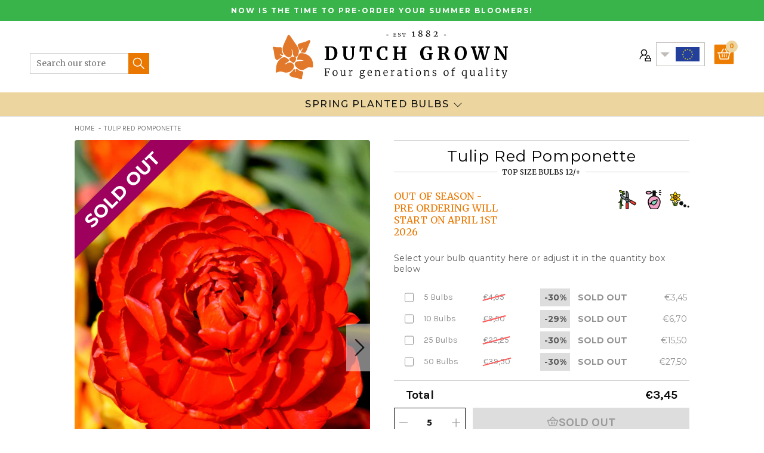

--- FILE ---
content_type: text/html; charset=utf-8
request_url: https://www.dutchgrown.eu/products/tulip-red-pomponette
body_size: 53300
content:
<!doctype html>
<html class="no-js no-touch" lang="en-gb">
  <head>
    <meta charset="utf-8"><meta http-equiv="X-UA-Compatible" content="IE=edge">
    <meta name="viewport" content="width=device-width,initial-scale=1"><link rel="apple-touch-icon" sizes="180x180" href="//www.dutchgrown.eu/cdn/shop/t/53/assets/apple-touch-icon.png?v=66752279676921404451686642132">
<link rel="icon" type="image/png" sizes="32x32" href="//www.dutchgrown.eu/cdn/shop/t/53/assets/favicon-32x32.png?v=116526054748997806641686642132">
<link rel="icon" type="image/png" sizes="16x16" href="//www.dutchgrown.eu/cdn/shop/t/53/assets/favicon-16x16.png?v=89933648732767676951686642132">
<link rel="manifest" href="//www.dutchgrown.eu/cdn/shop/t/53/assets/site.webmanifest?v=36573535702031280751696333290">
<link rel="mask-icon" href="//www.dutchgrown.eu/cdn/shop/t/53/assets/safari-pinned-tab.svg?v=134014214479408464411686642132" color="#fff">
<link rel="shortcut icon" href="//www.dutchgrown.eu/cdn/shop/t/53/assets/favicon.ico?v=88300193329046075241686642132">
<meta name="msapplication-TileColor" content="#fff">
<meta name="msapplication-config" content="//www.dutchgrown.eu/cdn/shop/t/53/assets/browserconfig.xml?v=81259879257199746411696333289">
<meta name="theme-color" content="#fff">
<link rel="canonical" href="https://www.dutchgrown.eu/products/tulip-red-pomponette">

<link rel="preconnect" href="https://cdn.shopify.com" crossorigin><link rel="preconnect" href="https://fonts.shopifycdn.com" crossorigin>
<title> Buy Tulip Bulbs &#39;Red Pomponette&#39; | DutchGrown™</title>
<meta name="description" content="The gloriously voluminous Red Pomponette is a double Darwin tulip, so it grows very tall and its full, red, peony-like blooms make an excellent choice for cut flowers. This garden femme fatale is the double version of the popular Red Apeldoorn, and will add a touch of splendour to any landscape it is planted in. DutchGrown™ only ships TOP Sized 12/+ cm tulip bulbs!">

<meta name="robots" content="max-image-preview:large">
<meta property="og:site_name" content="DutchGrown - EU">
<meta property="og:url" content="https://www.dutchgrown.eu/products/tulip-red-pomponette">
<meta property="og:title" content="Tulip Red Pomponette">
<meta property="og:type" content="product">
<meta property="og:description" content="The gloriously voluminous Red Pomponette is a double Darwin tulip, so it grows very tall and its full, red, peony-like blooms make an excellent choice for cut flowers. This garden femme fatale is the double version of the popular Red Apeldoorn, and will add a touch of splendour to any landscape it is planted in. DutchGrown™ only ships TOP Sized 12/+ cm tulip bulbs!"><meta property="og:image" content="http://www.dutchgrown.eu/cdn/shop/files/Tulip_Red_Pomponette-2.jpg?v=1688481429">
  <meta property="og:image:secure_url" content="https://www.dutchgrown.eu/cdn/shop/files/Tulip_Red_Pomponette-2.jpg?v=1688481429">
  <meta property="og:image:width" content="990">
  <meta property="og:image:height" content="1320"><meta property="og:price:amount" content="3,45">
  <meta property="og:price:currency" content="EUR"><meta name="twitter:site" content="@hollandbulbs"><meta name="twitter:card" content="summary_large_image">
<meta name="twitter:title" content="Tulip Red Pomponette">
<meta name="twitter:description" content="The gloriously voluminous Red Pomponette is a double Darwin tulip, so it grows very tall and its full, red, peony-like blooms make an excellent choice for cut flowers. This garden femme fatale is the double version of the popular Red Apeldoorn, and will add a touch of splendour to any landscape it is planted in. DutchGrown™ only ships TOP Sized 12/+ cm tulip bulbs!">


<link rel="preconnect" href="https://fonts.googleapis.com">
<link rel="preconnect" href="https://fonts.gstatic.com" crossorigin>
<link href="https://fonts.googleapis.com/css2?family=Karla:wght@400;700&family=Merriweather:ital,wght@0,300;0,400;1,300;1,400&family=Montserrat:wght@400;500;700&display=swap" rel="preload" as="style">
<link href="https://fonts.googleapis.com/css2?family=Karla:wght@400;700&family=Merriweather:ital,wght@0,300;0,400;1,300;1,400&family=Montserrat:wght@400;500;700&display=swap" rel="stylesheet"><style data-shopify>:root {

    
    --site-center: 1030px;
    --site-center-large: 1200px;
    --site-center-compact: 880px;
    --site-center-narrow: 700px;

    --site-side-spacing: 15px;
    --site-side-spacing-md: 50px;

    --element-spacing: 30px;
    --element-spacing-md: 40px;

    --container-spacing: 20px;
    --container-spacing-md: 40px;
    --container-spacing-lg: 90px;

    --container-row-spacing: 15px;
    --container-row-spacing-md: 40px;

    
    --row-gap: 10px;
    --row-gap-lg: 40px;

    --col-gap: 10px;
    --col-gap-lg: 40px;

    
    --font-regular-family: Montserrat, sans-serif;
    --font-regular-style: normal;
    --font-regular-weight: 400;

    --font-italic-family: Montserrat, sans-serif;
    --font-italic-style: italic;
    --font-italic-weight: 400;

    --font-medium-family: Montserrat, sans-serif;
    --font-medium-style: normal;
    --font-medium-weight: 500;

    --font-bold-family: Montserrat, sans-serif;
    --font-bold-style: normal;
    --font-bold-weight: 700;

    --font-heading-light-family: Merriweather, serif;
    --font-heading-light-style: normal;
    --font-heading-light-weight: 300;

    --font-heading-light-italic-family: Merriweather, serif;
    --font-heading-light-italic-style: italic;
    --font-heading-light-italic-weight: 300;

    --font-heading-family: Merriweather, serif;
    --font-heading-style: normal;
    --font-heading-weight: 400;

    --font-heading-italic-family: Merriweather, serif;
    --font-heading-italic-style: italic;
    --font-heading-italic-weight: 400;

    --font-karla-family: karla, sans-serif;
    --font-karla-style: normal;
    --font-karla-weight: 400;

    --font-karla-bold-family: karla, sans-serif;
    --font-karla-bold-style: normal;
    --font-karla-bold-weight: 700;

    

    --color-primary: #ea7700;
    --color-text-on-primary: #FFFFFF;
    --color-primary-hover: #ec851a;
    --color-text-on-primary-hover: #FFFFFF;
    --color-primary-dark: #b75d00;

    --color-secondary: #0071bc;
    --color-text-on-secondary: #FFFFFF;
    --color-secondary-hover: #1a7fc3;
    --color-text-on-secondary-hover: #FFFFFF;
    --color-secondary-dark: #005289;

    --color-tertiary: #1fbd5a;
    --color-text-on-tertiary: #FFFFFF;
    --color-tertiary-hover: #35c46b;
    --color-text-on-tertiary-hover: #FFFFFF;
    --color-tertiary-dark: #189145;

    --color-black: #262626;
    --color-white: #ffffff;
    --color-white-rgb: 255, 255, 255;
    --color-grey: #999999;
    --color-placeholder: #575757;

    --color-positive: #42CC92;
    --color-negative: #e94c3d;

    --color-background: #FFFFFF;
    --color-background-accent-light: #FBF9F3;
    --color-background-accent-light-orange: #f6ead9;
    --color-text: #0B0B0B;
    --color-text--medium: #585858;
    --color-text--light: #555555;
    --color-link: var(--color-primary);
    --color-link-hover: var(--color-primary-dark);

    --color-accent: #fcebd9;
    --color-accent-dark: #f9d7b3;
    --color-text-on-accent: var(--color-text);

    --color-accent-secondary: #eef6e3;
    --color-text-on-accent: var(--color-text);

    --color-border: #D0D0D0;

    --body-background-accent-dark: #2B2B2B;
    --body-background-accent: #FAF5E8;

    --header-primary-background: #ecd59f;

    
    --border-radius: 4px;

    --button-background: var(--color-primary);
    --button-text: var(--color-text-on-primary);
    --button-hover-background: var(--color-primary-dark);
    --button-hover-text: var(--color-text-on-primary);
    --button-border: 1px;
    --button-border-color: var(--color-primary);
    --button-hover-border-color: var(--color-primary-dark);

    
    --duration-short: 100ms;
    --duration-default: 200ms;
    --duration-long: 500ms;

    
    --z-index-dropdown: 1000;
    --z-index-sticky: 1020;
    --z-index-fixed: 1030;
    --z-index-offcanvas-backdrop: 1040;
    --z-index-offcanvas: 1045;
    --z-index-modal-backdrop: 1050;
    --z-index-modal: 1055;
    --z-index-popover: 1070;
    --z-index-tooltip: 1080;

  }</style><style data-shopify>@charset "UTF-8";.is-grid,.is-grid-inline{grid-column-gap:var(--col-gap);grid-row-gap:var(--row-gap);direction:ltr;display:grid;grid-template-columns:repeat(12,minmax(0,1fr));grid-template-rows:auto}@media screen and (min-width:1100px){.is-grid,.is-grid-inline{grid-column-gap:var(--col-gap-lg);grid-row-gap:var(--row-gap-lg)}}.is-grid-inline>*,.is-grid>*{grid-column-end:span 1}.is-grid-inline.is-dense,.is-grid.is-dense{grid-auto-flow:dense}.is-grid-inline.has-wrapped-row,.is-grid.has-wrapped-row{grid-auto-flow:row}.is-grid-inline.has-wrapped-row.is-dense,.is-grid.has-wrapped-row.is-dense{grid-auto-flow:row dense}.is-grid-inline.has-wrapped-col,.is-grid.has-wrapped-col{grid-auto-flow:column}.is-grid-inline.has-wrapped-col.is-dense,.is-grid.has-wrapped-col.is-dense{grid-auto-flow:column dense}.is-grid-inline{display:inline-grid!important}@media screen and (min-width:320px){.is-grid-xs{grid-column-gap:var(--col-gap);grid-row-gap:var(--row-gap);direction:ltr;display:grid;grid-template-columns:repeat(12,minmax(0,1fr));grid-template-rows:auto}}@media screen and (min-width:320px) and (min-width:1100px){.is-grid-xs{grid-column-gap:var(--col-gap-lg);grid-row-gap:var(--row-gap-lg)}}@media screen and (min-width:410px){.is-grid-sm{grid-column-gap:var(--col-gap);grid-row-gap:var(--row-gap);direction:ltr;display:grid;grid-template-columns:repeat(12,minmax(0,1fr));grid-template-rows:auto}}@media screen and (min-width:410px) and (min-width:1100px){.is-grid-sm{grid-column-gap:var(--col-gap-lg);grid-row-gap:var(--row-gap-lg)}}@media screen and (min-width:768px){.is-grid-md{grid-column-gap:var(--col-gap);grid-row-gap:var(--row-gap);direction:ltr;display:grid;grid-template-columns:repeat(12,minmax(0,1fr));grid-template-rows:auto}}@media screen and (min-width:768px) and (min-width:1100px){.is-grid-md{grid-column-gap:var(--col-gap-lg);grid-row-gap:var(--row-gap-lg)}}@media screen and (min-width:1100px){.is-grid-lg{grid-column-gap:var(--col-gap-lg);grid-row-gap:var(--row-gap-lg);direction:ltr;display:grid;grid-template-columns:repeat(12,minmax(0,1fr));grid-template-rows:auto}}@media screen and (min-width:1300px){.is-grid-xl{grid-column-gap:var(--col-gap-lg);grid-row-gap:var(--row-gap-lg);direction:ltr;display:grid;grid-template-columns:repeat(12,minmax(0,1fr));grid-template-rows:auto}}@media screen and (min-width:1440px){.is-grid-xxl{grid-column-gap:var(--col-gap-lg);grid-row-gap:var(--row-gap-lg);direction:ltr;display:grid;grid-template-columns:repeat(12,minmax(0,1fr));grid-template-rows:auto}}.grid-row-start-1{grid-row-start:1}@media screen and (min-width:320px){.grid-row-start-1-xs{grid-row-start:1!important}}@media screen and (min-width:410px){.grid-row-start-1-sm{grid-row-start:1!important}}@media screen and (min-width:768px){.grid-row-start-1-md{grid-row-start:1!important}}@media screen and (min-width:1100px){.grid-row-start-1-lg{grid-row-start:1!important}}@media screen and (min-width:1300px){.grid-row-start-1-xl{grid-row-start:1!important}}@media screen and (min-width:1440px){.grid-row-start-1-xxl{grid-row-start:1!important}}.grid-row-start-2{grid-row-start:2}@media screen and (min-width:320px){.grid-row-start-2-xs{grid-row-start:2!important}}@media screen and (min-width:410px){.grid-row-start-2-sm{grid-row-start:2!important}}@media screen and (min-width:768px){.grid-row-start-2-md{grid-row-start:2!important}}@media screen and (min-width:1100px){.grid-row-start-2-lg{grid-row-start:2!important}}@media screen and (min-width:1300px){.grid-row-start-2-xl{grid-row-start:2!important}}@media screen and (min-width:1440px){.grid-row-start-2-xxl{grid-row-start:2!important}}.grid-row-start-3{grid-row-start:3}@media screen and (min-width:320px){.grid-row-start-3-xs{grid-row-start:3!important}}@media screen and (min-width:410px){.grid-row-start-3-sm{grid-row-start:3!important}}@media screen and (min-width:768px){.grid-row-start-3-md{grid-row-start:3!important}}@media screen and (min-width:1100px){.grid-row-start-3-lg{grid-row-start:3!important}}@media screen and (min-width:1300px){.grid-row-start-3-xl{grid-row-start:3!important}}@media screen and (min-width:1440px){.grid-row-start-3-xxl{grid-row-start:3!important}}.grid-row-start-4{grid-row-start:4}@media screen and (min-width:320px){.grid-row-start-4-xs{grid-row-start:4!important}}@media screen and (min-width:410px){.grid-row-start-4-sm{grid-row-start:4!important}}@media screen and (min-width:768px){.grid-row-start-4-md{grid-row-start:4!important}}@media screen and (min-width:1100px){.grid-row-start-4-lg{grid-row-start:4!important}}@media screen and (min-width:1300px){.grid-row-start-4-xl{grid-row-start:4!important}}@media screen and (min-width:1440px){.grid-row-start-4-xxl{grid-row-start:4!important}}.grid-row-start-5{grid-row-start:5}@media screen and (min-width:320px){.grid-row-start-5-xs{grid-row-start:5!important}}@media screen and (min-width:410px){.grid-row-start-5-sm{grid-row-start:5!important}}@media screen and (min-width:768px){.grid-row-start-5-md{grid-row-start:5!important}}@media screen and (min-width:1100px){.grid-row-start-5-lg{grid-row-start:5!important}}@media screen and (min-width:1300px){.grid-row-start-5-xl{grid-row-start:5!important}}@media screen and (min-width:1440px){.grid-row-start-5-xxl{grid-row-start:5!important}}.grid-row-start-6{grid-row-start:6}@media screen and (min-width:320px){.grid-row-start-6-xs{grid-row-start:6!important}}@media screen and (min-width:410px){.grid-row-start-6-sm{grid-row-start:6!important}}@media screen and (min-width:768px){.grid-row-start-6-md{grid-row-start:6!important}}@media screen and (min-width:1100px){.grid-row-start-6-lg{grid-row-start:6!important}}@media screen and (min-width:1300px){.grid-row-start-6-xl{grid-row-start:6!important}}@media screen and (min-width:1440px){.grid-row-start-6-xxl{grid-row-start:6!important}}.grid-row-start-7{grid-row-start:7}@media screen and (min-width:320px){.grid-row-start-7-xs{grid-row-start:7!important}}@media screen and (min-width:410px){.grid-row-start-7-sm{grid-row-start:7!important}}@media screen and (min-width:768px){.grid-row-start-7-md{grid-row-start:7!important}}@media screen and (min-width:1100px){.grid-row-start-7-lg{grid-row-start:7!important}}@media screen and (min-width:1300px){.grid-row-start-7-xl{grid-row-start:7!important}}@media screen and (min-width:1440px){.grid-row-start-7-xxl{grid-row-start:7!important}}.grid-row-start-8{grid-row-start:8}@media screen and (min-width:320px){.grid-row-start-8-xs{grid-row-start:8!important}}@media screen and (min-width:410px){.grid-row-start-8-sm{grid-row-start:8!important}}@media screen and (min-width:768px){.grid-row-start-8-md{grid-row-start:8!important}}@media screen and (min-width:1100px){.grid-row-start-8-lg{grid-row-start:8!important}}@media screen and (min-width:1300px){.grid-row-start-8-xl{grid-row-start:8!important}}@media screen and (min-width:1440px){.grid-row-start-8-xxl{grid-row-start:8!important}}.grid-row-start-9{grid-row-start:9}@media screen and (min-width:320px){.grid-row-start-9-xs{grid-row-start:9!important}}@media screen and (min-width:410px){.grid-row-start-9-sm{grid-row-start:9!important}}@media screen and (min-width:768px){.grid-row-start-9-md{grid-row-start:9!important}}@media screen and (min-width:1100px){.grid-row-start-9-lg{grid-row-start:9!important}}@media screen and (min-width:1300px){.grid-row-start-9-xl{grid-row-start:9!important}}@media screen and (min-width:1440px){.grid-row-start-9-xxl{grid-row-start:9!important}}.grid-row-start-10{grid-row-start:10}@media screen and (min-width:320px){.grid-row-start-10-xs{grid-row-start:10!important}}@media screen and (min-width:410px){.grid-row-start-10-sm{grid-row-start:10!important}}@media screen and (min-width:768px){.grid-row-start-10-md{grid-row-start:10!important}}@media screen and (min-width:1100px){.grid-row-start-10-lg{grid-row-start:10!important}}@media screen and (min-width:1300px){.grid-row-start-10-xl{grid-row-start:10!important}}@media screen and (min-width:1440px){.grid-row-start-10-xxl{grid-row-start:10!important}}.grid-row-start-11{grid-row-start:11}@media screen and (min-width:320px){.grid-row-start-11-xs{grid-row-start:11!important}}@media screen and (min-width:410px){.grid-row-start-11-sm{grid-row-start:11!important}}@media screen and (min-width:768px){.grid-row-start-11-md{grid-row-start:11!important}}@media screen and (min-width:1100px){.grid-row-start-11-lg{grid-row-start:11!important}}@media screen and (min-width:1300px){.grid-row-start-11-xl{grid-row-start:11!important}}@media screen and (min-width:1440px){.grid-row-start-11-xxl{grid-row-start:11!important}}.grid-row-start-12{grid-row-start:12}.grid-row-start-inherit{grid-row-start:inherit}@media screen and (min-width:320px){.grid-row-start-12-xs{grid-row-start:12!important}.grid-row-start-inherit-xs{grid-row-start:inherit!important}}@media screen and (min-width:410px){.grid-row-start-12-sm{grid-row-start:12!important}.grid-row-start-inherit-sm{grid-row-start:inherit!important}}@media screen and (min-width:768px){.grid-row-start-12-md{grid-row-start:12!important}.grid-row-start-inherit-md{grid-row-start:inherit!important}}@media screen and (min-width:1100px){.grid-row-start-12-lg{grid-row-start:12!important}.grid-row-start-inherit-lg{grid-row-start:inherit!important}}@media screen and (min-width:1300px){.grid-row-start-12-xl{grid-row-start:12!important}.grid-row-start-inherit-xl{grid-row-start:inherit!important}}@media screen and (min-width:1440px){.grid-row-start-12-xxl{grid-row-start:12!important}.grid-row-start-inherit-xxl{grid-row-start:inherit!important}}.grid-col-start-1{grid-column-start:1}@media screen and (min-width:320px){.grid-col-start-1-xs{grid-column-start:1!important}}@media screen and (min-width:410px){.grid-col-start-1-sm{grid-column-start:1!important}}@media screen and (min-width:768px){.grid-col-start-1-md{grid-column-start:1!important}}@media screen and (min-width:1100px){.grid-col-start-1-lg{grid-column-start:1!important}}@media screen and (min-width:1300px){.grid-col-start-1-xl{grid-column-start:1!important}}@media screen and (min-width:1440px){.grid-col-start-1-xxl{grid-column-start:1!important}}.grid-col-start-2{grid-column-start:2}@media screen and (min-width:320px){.grid-col-start-2-xs{grid-column-start:2!important}}@media screen and (min-width:410px){.grid-col-start-2-sm{grid-column-start:2!important}}@media screen and (min-width:768px){.grid-col-start-2-md{grid-column-start:2!important}}@media screen and (min-width:1100px){.grid-col-start-2-lg{grid-column-start:2!important}}@media screen and (min-width:1300px){.grid-col-start-2-xl{grid-column-start:2!important}}@media screen and (min-width:1440px){.grid-col-start-2-xxl{grid-column-start:2!important}}.grid-col-start-3{grid-column-start:3}@media screen and (min-width:320px){.grid-col-start-3-xs{grid-column-start:3!important}}@media screen and (min-width:410px){.grid-col-start-3-sm{grid-column-start:3!important}}@media screen and (min-width:768px){.grid-col-start-3-md{grid-column-start:3!important}}@media screen and (min-width:1100px){.grid-col-start-3-lg{grid-column-start:3!important}}@media screen and (min-width:1300px){.grid-col-start-3-xl{grid-column-start:3!important}}@media screen and (min-width:1440px){.grid-col-start-3-xxl{grid-column-start:3!important}}.grid-col-start-4{grid-column-start:4}@media screen and (min-width:320px){.grid-col-start-4-xs{grid-column-start:4!important}}@media screen and (min-width:410px){.grid-col-start-4-sm{grid-column-start:4!important}}@media screen and (min-width:768px){.grid-col-start-4-md{grid-column-start:4!important}}@media screen and (min-width:1100px){.grid-col-start-4-lg{grid-column-start:4!important}}@media screen and (min-width:1300px){.grid-col-start-4-xl{grid-column-start:4!important}}@media screen and (min-width:1440px){.grid-col-start-4-xxl{grid-column-start:4!important}}.grid-col-start-5{grid-column-start:5}@media screen and (min-width:320px){.grid-col-start-5-xs{grid-column-start:5!important}}@media screen and (min-width:410px){.grid-col-start-5-sm{grid-column-start:5!important}}@media screen and (min-width:768px){.grid-col-start-5-md{grid-column-start:5!important}}@media screen and (min-width:1100px){.grid-col-start-5-lg{grid-column-start:5!important}}@media screen and (min-width:1300px){.grid-col-start-5-xl{grid-column-start:5!important}}@media screen and (min-width:1440px){.grid-col-start-5-xxl{grid-column-start:5!important}}.grid-col-start-6{grid-column-start:6}@media screen and (min-width:320px){.grid-col-start-6-xs{grid-column-start:6!important}}@media screen and (min-width:410px){.grid-col-start-6-sm{grid-column-start:6!important}}@media screen and (min-width:768px){.grid-col-start-6-md{grid-column-start:6!important}}@media screen and (min-width:1100px){.grid-col-start-6-lg{grid-column-start:6!important}}@media screen and (min-width:1300px){.grid-col-start-6-xl{grid-column-start:6!important}}@media screen and (min-width:1440px){.grid-col-start-6-xxl{grid-column-start:6!important}}.grid-col-start-7{grid-column-start:7}@media screen and (min-width:320px){.grid-col-start-7-xs{grid-column-start:7!important}}@media screen and (min-width:410px){.grid-col-start-7-sm{grid-column-start:7!important}}@media screen and (min-width:768px){.grid-col-start-7-md{grid-column-start:7!important}}@media screen and (min-width:1100px){.grid-col-start-7-lg{grid-column-start:7!important}}@media screen and (min-width:1300px){.grid-col-start-7-xl{grid-column-start:7!important}}@media screen and (min-width:1440px){.grid-col-start-7-xxl{grid-column-start:7!important}}.grid-col-start-8{grid-column-start:8}@media screen and (min-width:320px){.grid-col-start-8-xs{grid-column-start:8!important}}@media screen and (min-width:410px){.grid-col-start-8-sm{grid-column-start:8!important}}@media screen and (min-width:768px){.grid-col-start-8-md{grid-column-start:8!important}}@media screen and (min-width:1100px){.grid-col-start-8-lg{grid-column-start:8!important}}@media screen and (min-width:1300px){.grid-col-start-8-xl{grid-column-start:8!important}}@media screen and (min-width:1440px){.grid-col-start-8-xxl{grid-column-start:8!important}}.grid-col-start-9{grid-column-start:9}@media screen and (min-width:320px){.grid-col-start-9-xs{grid-column-start:9!important}}@media screen and (min-width:410px){.grid-col-start-9-sm{grid-column-start:9!important}}@media screen and (min-width:768px){.grid-col-start-9-md{grid-column-start:9!important}}@media screen and (min-width:1100px){.grid-col-start-9-lg{grid-column-start:9!important}}@media screen and (min-width:1300px){.grid-col-start-9-xl{grid-column-start:9!important}}@media screen and (min-width:1440px){.grid-col-start-9-xxl{grid-column-start:9!important}}.grid-col-start-10{grid-column-start:10}@media screen and (min-width:320px){.grid-col-start-10-xs{grid-column-start:10!important}}@media screen and (min-width:410px){.grid-col-start-10-sm{grid-column-start:10!important}}@media screen and (min-width:768px){.grid-col-start-10-md{grid-column-start:10!important}}@media screen and (min-width:1100px){.grid-col-start-10-lg{grid-column-start:10!important}}@media screen and (min-width:1300px){.grid-col-start-10-xl{grid-column-start:10!important}}@media screen and (min-width:1440px){.grid-col-start-10-xxl{grid-column-start:10!important}}.grid-col-start-11{grid-column-start:11}@media screen and (min-width:320px){.grid-col-start-11-xs{grid-column-start:11!important}}@media screen and (min-width:410px){.grid-col-start-11-sm{grid-column-start:11!important}}@media screen and (min-width:768px){.grid-col-start-11-md{grid-column-start:11!important}}@media screen and (min-width:1100px){.grid-col-start-11-lg{grid-column-start:11!important}}@media screen and (min-width:1300px){.grid-col-start-11-xl{grid-column-start:11!important}}@media screen and (min-width:1440px){.grid-col-start-11-xxl{grid-column-start:11!important}}.grid-col-start-12{grid-column-start:12}.grid-col-start-inherit{grid-column-start:inherit}@media screen and (min-width:320px){.grid-col-start-12-xs{grid-column-start:12!important}.grid-col-start-inherit-xs{grid-column-start:inherit!important}}@media screen and (min-width:410px){.grid-col-start-12-sm{grid-column-start:12!important}.grid-col-start-inherit-sm{grid-column-start:inherit!important}}@media screen and (min-width:768px){.grid-col-start-12-md{grid-column-start:12!important}.grid-col-start-inherit-md{grid-column-start:inherit!important}}@media screen and (min-width:1100px){.grid-col-start-12-lg{grid-column-start:12!important}.grid-col-start-inherit-lg{grid-column-start:inherit!important}}@media screen and (min-width:1300px){.grid-col-start-12-xl{grid-column-start:12!important}.grid-col-start-inherit-xl{grid-column-start:inherit!important}}@media screen and (min-width:1440px){.grid-col-start-12-xxl{grid-column-start:12!important}.grid-col-start-inherit-xxl{grid-column-start:inherit!important}}.has-row-1{grid-template-rows:repeat(1,minmax(0,1fr))}@media screen and (min-width:320px){.has-row-1-xs{grid-template-rows:repeat(1,minmax(0,1fr))!important}}@media screen and (min-width:410px){.has-row-1-sm{grid-template-rows:repeat(1,minmax(0,1fr))!important}}@media screen and (min-width:768px){.has-row-1-md{grid-template-rows:repeat(1,minmax(0,1fr))!important}}@media screen and (min-width:1100px){.has-row-1-lg{grid-template-rows:repeat(1,minmax(0,1fr))!important}}@media screen and (min-width:1300px){.has-row-1-xl{grid-template-rows:repeat(1,minmax(0,1fr))!important}}@media screen and (min-width:1440px){.has-row-1-xxl{grid-template-rows:repeat(1,minmax(0,1fr))!important}}.has-row-2{grid-template-rows:repeat(2,minmax(0,1fr))}@media screen and (min-width:320px){.has-row-2-xs{grid-template-rows:repeat(2,minmax(0,1fr))!important}}@media screen and (min-width:410px){.has-row-2-sm{grid-template-rows:repeat(2,minmax(0,1fr))!important}}@media screen and (min-width:768px){.has-row-2-md{grid-template-rows:repeat(2,minmax(0,1fr))!important}}@media screen and (min-width:1100px){.has-row-2-lg{grid-template-rows:repeat(2,minmax(0,1fr))!important}}@media screen and (min-width:1300px){.has-row-2-xl{grid-template-rows:repeat(2,minmax(0,1fr))!important}}@media screen and (min-width:1440px){.has-row-2-xxl{grid-template-rows:repeat(2,minmax(0,1fr))!important}}.has-row-3{grid-template-rows:repeat(3,minmax(0,1fr))}@media screen and (min-width:320px){.has-row-3-xs{grid-template-rows:repeat(3,minmax(0,1fr))!important}}@media screen and (min-width:410px){.has-row-3-sm{grid-template-rows:repeat(3,minmax(0,1fr))!important}}@media screen and (min-width:768px){.has-row-3-md{grid-template-rows:repeat(3,minmax(0,1fr))!important}}@media screen and (min-width:1100px){.has-row-3-lg{grid-template-rows:repeat(3,minmax(0,1fr))!important}}@media screen and (min-width:1300px){.has-row-3-xl{grid-template-rows:repeat(3,minmax(0,1fr))!important}}@media screen and (min-width:1440px){.has-row-3-xxl{grid-template-rows:repeat(3,minmax(0,1fr))!important}}.has-row-4{grid-template-rows:repeat(4,minmax(0,1fr))}@media screen and (min-width:320px){.has-row-4-xs{grid-template-rows:repeat(4,minmax(0,1fr))!important}}@media screen and (min-width:410px){.has-row-4-sm{grid-template-rows:repeat(4,minmax(0,1fr))!important}}@media screen and (min-width:768px){.has-row-4-md{grid-template-rows:repeat(4,minmax(0,1fr))!important}}@media screen and (min-width:1100px){.has-row-4-lg{grid-template-rows:repeat(4,minmax(0,1fr))!important}}@media screen and (min-width:1300px){.has-row-4-xl{grid-template-rows:repeat(4,minmax(0,1fr))!important}}@media screen and (min-width:1440px){.has-row-4-xxl{grid-template-rows:repeat(4,minmax(0,1fr))!important}}.has-row-5{grid-template-rows:repeat(5,minmax(0,1fr))}@media screen and (min-width:320px){.has-row-5-xs{grid-template-rows:repeat(5,minmax(0,1fr))!important}}@media screen and (min-width:410px){.has-row-5-sm{grid-template-rows:repeat(5,minmax(0,1fr))!important}}@media screen and (min-width:768px){.has-row-5-md{grid-template-rows:repeat(5,minmax(0,1fr))!important}}@media screen and (min-width:1100px){.has-row-5-lg{grid-template-rows:repeat(5,minmax(0,1fr))!important}}@media screen and (min-width:1300px){.has-row-5-xl{grid-template-rows:repeat(5,minmax(0,1fr))!important}}@media screen and (min-width:1440px){.has-row-5-xxl{grid-template-rows:repeat(5,minmax(0,1fr))!important}}.has-row-6{grid-template-rows:repeat(6,minmax(0,1fr))}@media screen and (min-width:320px){.has-row-6-xs{grid-template-rows:repeat(6,minmax(0,1fr))!important}}@media screen and (min-width:410px){.has-row-6-sm{grid-template-rows:repeat(6,minmax(0,1fr))!important}}@media screen and (min-width:768px){.has-row-6-md{grid-template-rows:repeat(6,minmax(0,1fr))!important}}@media screen and (min-width:1100px){.has-row-6-lg{grid-template-rows:repeat(6,minmax(0,1fr))!important}}@media screen and (min-width:1300px){.has-row-6-xl{grid-template-rows:repeat(6,minmax(0,1fr))!important}}@media screen and (min-width:1440px){.has-row-6-xxl{grid-template-rows:repeat(6,minmax(0,1fr))!important}}.has-row-7{grid-template-rows:repeat(7,minmax(0,1fr))}@media screen and (min-width:320px){.has-row-7-xs{grid-template-rows:repeat(7,minmax(0,1fr))!important}}@media screen and (min-width:410px){.has-row-7-sm{grid-template-rows:repeat(7,minmax(0,1fr))!important}}@media screen and (min-width:768px){.has-row-7-md{grid-template-rows:repeat(7,minmax(0,1fr))!important}}@media screen and (min-width:1100px){.has-row-7-lg{grid-template-rows:repeat(7,minmax(0,1fr))!important}}@media screen and (min-width:1300px){.has-row-7-xl{grid-template-rows:repeat(7,minmax(0,1fr))!important}}@media screen and (min-width:1440px){.has-row-7-xxl{grid-template-rows:repeat(7,minmax(0,1fr))!important}}.has-row-8{grid-template-rows:repeat(8,minmax(0,1fr))}@media screen and (min-width:320px){.has-row-8-xs{grid-template-rows:repeat(8,minmax(0,1fr))!important}}@media screen and (min-width:410px){.has-row-8-sm{grid-template-rows:repeat(8,minmax(0,1fr))!important}}@media screen and (min-width:768px){.has-row-8-md{grid-template-rows:repeat(8,minmax(0,1fr))!important}}@media screen and (min-width:1100px){.has-row-8-lg{grid-template-rows:repeat(8,minmax(0,1fr))!important}}@media screen and (min-width:1300px){.has-row-8-xl{grid-template-rows:repeat(8,minmax(0,1fr))!important}}@media screen and (min-width:1440px){.has-row-8-xxl{grid-template-rows:repeat(8,minmax(0,1fr))!important}}.has-row-9{grid-template-rows:repeat(9,minmax(0,1fr))}@media screen and (min-width:320px){.has-row-9-xs{grid-template-rows:repeat(9,minmax(0,1fr))!important}}@media screen and (min-width:410px){.has-row-9-sm{grid-template-rows:repeat(9,minmax(0,1fr))!important}}@media screen and (min-width:768px){.has-row-9-md{grid-template-rows:repeat(9,minmax(0,1fr))!important}}@media screen and (min-width:1100px){.has-row-9-lg{grid-template-rows:repeat(9,minmax(0,1fr))!important}}@media screen and (min-width:1300px){.has-row-9-xl{grid-template-rows:repeat(9,minmax(0,1fr))!important}}@media screen and (min-width:1440px){.has-row-9-xxl{grid-template-rows:repeat(9,minmax(0,1fr))!important}}.has-row-10{grid-template-rows:repeat(10,minmax(0,1fr))}@media screen and (min-width:320px){.has-row-10-xs{grid-template-rows:repeat(10,minmax(0,1fr))!important}}@media screen and (min-width:410px){.has-row-10-sm{grid-template-rows:repeat(10,minmax(0,1fr))!important}}@media screen and (min-width:768px){.has-row-10-md{grid-template-rows:repeat(10,minmax(0,1fr))!important}}@media screen and (min-width:1100px){.has-row-10-lg{grid-template-rows:repeat(10,minmax(0,1fr))!important}}@media screen and (min-width:1300px){.has-row-10-xl{grid-template-rows:repeat(10,minmax(0,1fr))!important}}@media screen and (min-width:1440px){.has-row-10-xxl{grid-template-rows:repeat(10,minmax(0,1fr))!important}}.has-row-11{grid-template-rows:repeat(11,minmax(0,1fr))}@media screen and (min-width:320px){.has-row-11-xs{grid-template-rows:repeat(11,minmax(0,1fr))!important}}@media screen and (min-width:410px){.has-row-11-sm{grid-template-rows:repeat(11,minmax(0,1fr))!important}}@media screen and (min-width:768px){.has-row-11-md{grid-template-rows:repeat(11,minmax(0,1fr))!important}}@media screen and (min-width:1100px){.has-row-11-lg{grid-template-rows:repeat(11,minmax(0,1fr))!important}}@media screen and (min-width:1300px){.has-row-11-xl{grid-template-rows:repeat(11,minmax(0,1fr))!important}}@media screen and (min-width:1440px){.has-row-11-xxl{grid-template-rows:repeat(11,minmax(0,1fr))!important}}.has-row-12{grid-template-rows:repeat(12,minmax(0,1fr))}@media screen and (min-width:320px){.has-row-12-xs{grid-template-rows:repeat(12,minmax(0,1fr))!important}}@media screen and (min-width:410px){.has-row-12-sm{grid-template-rows:repeat(12,minmax(0,1fr))!important}}@media screen and (min-width:768px){.has-row-12-md{grid-template-rows:repeat(12,minmax(0,1fr))!important}}@media screen and (min-width:1100px){.has-row-12-lg{grid-template-rows:repeat(12,minmax(0,1fr))!important}}@media screen and (min-width:1300px){.has-row-12-xl{grid-template-rows:repeat(12,minmax(0,1fr))!important}}@media screen and (min-width:1440px){.has-row-12-xxl{grid-template-rows:repeat(12,minmax(0,1fr))!important}}.has-col-1{grid-template-columns:repeat(1,minmax(0,1fr))}@media screen and (min-width:320px){.has-col-1-xs{grid-template-columns:repeat(1,minmax(0,1fr))!important}}@media screen and (min-width:410px){.has-col-1-sm{grid-template-columns:repeat(1,minmax(0,1fr))!important}}@media screen and (min-width:768px){.has-col-1-md{grid-template-columns:repeat(1,minmax(0,1fr))!important}}@media screen and (min-width:1100px){.has-col-1-lg{grid-template-columns:repeat(1,minmax(0,1fr))!important}}@media screen and (min-width:1300px){.has-col-1-xl{grid-template-columns:repeat(1,minmax(0,1fr))!important}}@media screen and (min-width:1440px){.has-col-1-xxl{grid-template-columns:repeat(1,minmax(0,1fr))!important}}.has-col-2{grid-template-columns:repeat(2,minmax(0,1fr))}@media screen and (min-width:320px){.has-col-2-xs{grid-template-columns:repeat(2,minmax(0,1fr))!important}}@media screen and (min-width:410px){.has-col-2-sm{grid-template-columns:repeat(2,minmax(0,1fr))!important}}@media screen and (min-width:768px){.has-col-2-md{grid-template-columns:repeat(2,minmax(0,1fr))!important}}@media screen and (min-width:1100px){.has-col-2-lg{grid-template-columns:repeat(2,minmax(0,1fr))!important}}@media screen and (min-width:1300px){.has-col-2-xl{grid-template-columns:repeat(2,minmax(0,1fr))!important}}@media screen and (min-width:1440px){.has-col-2-xxl{grid-template-columns:repeat(2,minmax(0,1fr))!important}}.has-col-3{grid-template-columns:repeat(3,minmax(0,1fr))}@media screen and (min-width:320px){.has-col-3-xs{grid-template-columns:repeat(3,minmax(0,1fr))!important}}@media screen and (min-width:410px){.has-col-3-sm{grid-template-columns:repeat(3,minmax(0,1fr))!important}}@media screen and (min-width:768px){.has-col-3-md{grid-template-columns:repeat(3,minmax(0,1fr))!important}}@media screen and (min-width:1100px){.has-col-3-lg{grid-template-columns:repeat(3,minmax(0,1fr))!important}}@media screen and (min-width:1300px){.has-col-3-xl{grid-template-columns:repeat(3,minmax(0,1fr))!important}}@media screen and (min-width:1440px){.has-col-3-xxl{grid-template-columns:repeat(3,minmax(0,1fr))!important}}.has-col-4{grid-template-columns:repeat(4,minmax(0,1fr))}@media screen and (min-width:320px){.has-col-4-xs{grid-template-columns:repeat(4,minmax(0,1fr))!important}}@media screen and (min-width:410px){.has-col-4-sm{grid-template-columns:repeat(4,minmax(0,1fr))!important}}@media screen and (min-width:768px){.has-col-4-md{grid-template-columns:repeat(4,minmax(0,1fr))!important}}@media screen and (min-width:1100px){.has-col-4-lg{grid-template-columns:repeat(4,minmax(0,1fr))!important}}@media screen and (min-width:1300px){.has-col-4-xl{grid-template-columns:repeat(4,minmax(0,1fr))!important}}@media screen and (min-width:1440px){.has-col-4-xxl{grid-template-columns:repeat(4,minmax(0,1fr))!important}}.has-col-5{grid-template-columns:repeat(5,minmax(0,1fr))}@media screen and (min-width:320px){.has-col-5-xs{grid-template-columns:repeat(5,minmax(0,1fr))!important}}@media screen and (min-width:410px){.has-col-5-sm{grid-template-columns:repeat(5,minmax(0,1fr))!important}}@media screen and (min-width:768px){.has-col-5-md{grid-template-columns:repeat(5,minmax(0,1fr))!important}}@media screen and (min-width:1100px){.has-col-5-lg{grid-template-columns:repeat(5,minmax(0,1fr))!important}}@media screen and (min-width:1300px){.has-col-5-xl{grid-template-columns:repeat(5,minmax(0,1fr))!important}}@media screen and (min-width:1440px){.has-col-5-xxl{grid-template-columns:repeat(5,minmax(0,1fr))!important}}.has-col-6{grid-template-columns:repeat(6,minmax(0,1fr))}@media screen and (min-width:320px){.has-col-6-xs{grid-template-columns:repeat(6,minmax(0,1fr))!important}}@media screen and (min-width:410px){.has-col-6-sm{grid-template-columns:repeat(6,minmax(0,1fr))!important}}@media screen and (min-width:768px){.has-col-6-md{grid-template-columns:repeat(6,minmax(0,1fr))!important}}@media screen and (min-width:1100px){.has-col-6-lg{grid-template-columns:repeat(6,minmax(0,1fr))!important}}@media screen and (min-width:1300px){.has-col-6-xl{grid-template-columns:repeat(6,minmax(0,1fr))!important}}@media screen and (min-width:1440px){.has-col-6-xxl{grid-template-columns:repeat(6,minmax(0,1fr))!important}}.has-col-7{grid-template-columns:repeat(7,minmax(0,1fr))}@media screen and (min-width:320px){.has-col-7-xs{grid-template-columns:repeat(7,minmax(0,1fr))!important}}@media screen and (min-width:410px){.has-col-7-sm{grid-template-columns:repeat(7,minmax(0,1fr))!important}}@media screen and (min-width:768px){.has-col-7-md{grid-template-columns:repeat(7,minmax(0,1fr))!important}}@media screen and (min-width:1100px){.has-col-7-lg{grid-template-columns:repeat(7,minmax(0,1fr))!important}}@media screen and (min-width:1300px){.has-col-7-xl{grid-template-columns:repeat(7,minmax(0,1fr))!important}}@media screen and (min-width:1440px){.has-col-7-xxl{grid-template-columns:repeat(7,minmax(0,1fr))!important}}.has-col-8{grid-template-columns:repeat(8,minmax(0,1fr))}@media screen and (min-width:320px){.has-col-8-xs{grid-template-columns:repeat(8,minmax(0,1fr))!important}}@media screen and (min-width:410px){.has-col-8-sm{grid-template-columns:repeat(8,minmax(0,1fr))!important}}@media screen and (min-width:768px){.has-col-8-md{grid-template-columns:repeat(8,minmax(0,1fr))!important}}@media screen and (min-width:1100px){.has-col-8-lg{grid-template-columns:repeat(8,minmax(0,1fr))!important}}@media screen and (min-width:1300px){.has-col-8-xl{grid-template-columns:repeat(8,minmax(0,1fr))!important}}@media screen and (min-width:1440px){.has-col-8-xxl{grid-template-columns:repeat(8,minmax(0,1fr))!important}}.has-col-9{grid-template-columns:repeat(9,minmax(0,1fr))}@media screen and (min-width:320px){.has-col-9-xs{grid-template-columns:repeat(9,minmax(0,1fr))!important}}@media screen and (min-width:410px){.has-col-9-sm{grid-template-columns:repeat(9,minmax(0,1fr))!important}}@media screen and (min-width:768px){.has-col-9-md{grid-template-columns:repeat(9,minmax(0,1fr))!important}}@media screen and (min-width:1100px){.has-col-9-lg{grid-template-columns:repeat(9,minmax(0,1fr))!important}}@media screen and (min-width:1300px){.has-col-9-xl{grid-template-columns:repeat(9,minmax(0,1fr))!important}}@media screen and (min-width:1440px){.has-col-9-xxl{grid-template-columns:repeat(9,minmax(0,1fr))!important}}.has-col-10{grid-template-columns:repeat(10,minmax(0,1fr))}@media screen and (min-width:320px){.has-col-10-xs{grid-template-columns:repeat(10,minmax(0,1fr))!important}}@media screen and (min-width:410px){.has-col-10-sm{grid-template-columns:repeat(10,minmax(0,1fr))!important}}@media screen and (min-width:768px){.has-col-10-md{grid-template-columns:repeat(10,minmax(0,1fr))!important}}@media screen and (min-width:1100px){.has-col-10-lg{grid-template-columns:repeat(10,minmax(0,1fr))!important}}@media screen and (min-width:1300px){.has-col-10-xl{grid-template-columns:repeat(10,minmax(0,1fr))!important}}@media screen and (min-width:1440px){.has-col-10-xxl{grid-template-columns:repeat(10,minmax(0,1fr))!important}}.has-col-11{grid-template-columns:repeat(11,minmax(0,1fr))}@media screen and (min-width:320px){.has-col-11-xs{grid-template-columns:repeat(11,minmax(0,1fr))!important}}@media screen and (min-width:410px){.has-col-11-sm{grid-template-columns:repeat(11,minmax(0,1fr))!important}}@media screen and (min-width:768px){.has-col-11-md{grid-template-columns:repeat(11,minmax(0,1fr))!important}}@media screen and (min-width:1100px){.has-col-11-lg{grid-template-columns:repeat(11,minmax(0,1fr))!important}}@media screen and (min-width:1300px){.has-col-11-xl{grid-template-columns:repeat(11,minmax(0,1fr))!important}}@media screen and (min-width:1440px){.has-col-11-xxl{grid-template-columns:repeat(11,minmax(0,1fr))!important}}.has-col-12{grid-template-columns:repeat(12,minmax(0,1fr))}@media screen and (min-width:320px){.has-col-12-xs{grid-template-columns:repeat(12,minmax(0,1fr))!important}}@media screen and (min-width:410px){.has-col-12-sm{grid-template-columns:repeat(12,minmax(0,1fr))!important}}@media screen and (min-width:768px){.has-col-12-md{grid-template-columns:repeat(12,minmax(0,1fr))!important}}@media screen and (min-width:1100px){.has-col-12-lg{grid-template-columns:repeat(12,minmax(0,1fr))!important}}@media screen and (min-width:1300px){.has-col-12-xl{grid-template-columns:repeat(12,minmax(0,1fr))!important}}@media screen and (min-width:1440px){.has-col-12-xxl{grid-template-columns:repeat(12,minmax(0,1fr))!important}}@media screen and (min-width:320px){.is-row-1-xs{grid-row-end:span 1!important}.is-row-2-xs{grid-row-end:span 2!important}.is-row-3-xs{grid-row-end:span 3!important}.is-row-4-xs{grid-row-end:span 4!important}.is-row-5-xs{grid-row-end:span 5!important}.is-row-6-xs{grid-row-end:span 6!important}.is-row-7-xs{grid-row-end:span 7!important}.is-row-8-xs{grid-row-end:span 8!important}.is-row-9-xs{grid-row-end:span 9!important}.is-row-10-xs{grid-row-end:span 10!important}.is-row-11-xs{grid-row-end:span 11!important}.is-row-12-xs{grid-row-end:span 12!important}}@media screen and (min-width:410px){.is-row-1-sm{grid-row-end:span 1!important}.is-row-2-sm{grid-row-end:span 2!important}.is-row-3-sm{grid-row-end:span 3!important}.is-row-4-sm{grid-row-end:span 4!important}.is-row-5-sm{grid-row-end:span 5!important}.is-row-6-sm{grid-row-end:span 6!important}.is-row-7-sm{grid-row-end:span 7!important}.is-row-8-sm{grid-row-end:span 8!important}.is-row-9-sm{grid-row-end:span 9!important}.is-row-10-sm{grid-row-end:span 10!important}.is-row-11-sm{grid-row-end:span 11!important}.is-row-12-sm{grid-row-end:span 12!important}}@media screen and (min-width:768px){.is-row-1-md{grid-row-end:span 1!important}.is-row-2-md{grid-row-end:span 2!important}.is-row-3-md{grid-row-end:span 3!important}.is-row-4-md{grid-row-end:span 4!important}.is-row-5-md{grid-row-end:span 5!important}.is-row-6-md{grid-row-end:span 6!important}.is-row-7-md{grid-row-end:span 7!important}.is-row-8-md{grid-row-end:span 8!important}.is-row-9-md{grid-row-end:span 9!important}.is-row-10-md{grid-row-end:span 10!important}.is-row-11-md{grid-row-end:span 11!important}.is-row-12-md{grid-row-end:span 12!important}}@media screen and (min-width:1100px){.is-row-1-lg{grid-row-end:span 1!important}.is-row-2-lg{grid-row-end:span 2!important}.is-row-3-lg{grid-row-end:span 3!important}.is-row-4-lg{grid-row-end:span 4!important}.is-row-5-lg{grid-row-end:span 5!important}.is-row-6-lg{grid-row-end:span 6!important}.is-row-7-lg{grid-row-end:span 7!important}.is-row-8-lg{grid-row-end:span 8!important}.is-row-9-lg{grid-row-end:span 9!important}.is-row-10-lg{grid-row-end:span 10!important}.is-row-11-lg{grid-row-end:span 11!important}.is-row-12-lg{grid-row-end:span 12!important}}@media screen and (min-width:1300px){.is-row-1-xl{grid-row-end:span 1!important}.is-row-2-xl{grid-row-end:span 2!important}.is-row-3-xl{grid-row-end:span 3!important}.is-row-4-xl{grid-row-end:span 4!important}.is-row-5-xl{grid-row-end:span 5!important}.is-row-6-xl{grid-row-end:span 6!important}.is-row-7-xl{grid-row-end:span 7!important}.is-row-8-xl{grid-row-end:span 8!important}.is-row-9-xl{grid-row-end:span 9!important}.is-row-10-xl{grid-row-end:span 10!important}.is-row-11-xl{grid-row-end:span 11!important}.is-row-12-xl{grid-row-end:span 12!important}}.is-row-1{grid-row-end:span 1}@media screen and (min-width:1440px){.is-row-1-xxl{grid-row-end:span 1!important}}.is-row-2{grid-row-end:span 2}@media screen and (min-width:1440px){.is-row-2-xxl{grid-row-end:span 2!important}}.is-row-3{grid-row-end:span 3}@media screen and (min-width:1440px){.is-row-3-xxl{grid-row-end:span 3!important}}.is-row-4{grid-row-end:span 4}@media screen and (min-width:1440px){.is-row-4-xxl{grid-row-end:span 4!important}}.is-row-5{grid-row-end:span 5}@media screen and (min-width:1440px){.is-row-5-xxl{grid-row-end:span 5!important}}.is-row-6{grid-row-end:span 6}@media screen and (min-width:1440px){.is-row-6-xxl{grid-row-end:span 6!important}}.is-row-7{grid-row-end:span 7}@media screen and (min-width:1440px){.is-row-7-xxl{grid-row-end:span 7!important}}.is-row-8{grid-row-end:span 8}@media screen and (min-width:1440px){.is-row-8-xxl{grid-row-end:span 8!important}}.is-row-9{grid-row-end:span 9}@media screen and (min-width:1440px){.is-row-9-xxl{grid-row-end:span 9!important}}.is-row-10{grid-row-end:span 10}@media screen and (min-width:1440px){.is-row-10-xxl{grid-row-end:span 10!important}}.is-row-11{grid-row-end:span 11}@media screen and (min-width:1440px){.is-row-11-xxl{grid-row-end:span 11!important}}.is-row-12{grid-row-end:span 12}@media screen and (min-width:1440px){.is-row-12-xxl{grid-row-end:span 12!important}}@media screen and (min-width:320px){.is-col-1-xs{grid-column-end:span 1!important}.is-col-2-xs{grid-column-end:span 2!important}.is-col-3-xs{grid-column-end:span 3!important}.is-col-4-xs{grid-column-end:span 4!important}.is-col-5-xs{grid-column-end:span 5!important}.is-col-6-xs{grid-column-end:span 6!important}.is-col-7-xs{grid-column-end:span 7!important}.is-col-8-xs{grid-column-end:span 8!important}.is-col-9-xs{grid-column-end:span 9!important}.is-col-10-xs{grid-column-end:span 10!important}.is-col-11-xs{grid-column-end:span 11!important}.is-col-12-xs{grid-column-end:span 12!important}}@media screen and (min-width:410px){.is-col-1-sm{grid-column-end:span 1!important}.is-col-2-sm{grid-column-end:span 2!important}.is-col-3-sm{grid-column-end:span 3!important}.is-col-4-sm{grid-column-end:span 4!important}.is-col-5-sm{grid-column-end:span 5!important}.is-col-6-sm{grid-column-end:span 6!important}.is-col-7-sm{grid-column-end:span 7!important}.is-col-8-sm{grid-column-end:span 8!important}.is-col-9-sm{grid-column-end:span 9!important}.is-col-10-sm{grid-column-end:span 10!important}.is-col-11-sm{grid-column-end:span 11!important}.is-col-12-sm{grid-column-end:span 12!important}}@media screen and (min-width:768px){.is-col-1-md{grid-column-end:span 1!important}.is-col-2-md{grid-column-end:span 2!important}.is-col-3-md{grid-column-end:span 3!important}.is-col-4-md{grid-column-end:span 4!important}.is-col-5-md{grid-column-end:span 5!important}.is-col-6-md{grid-column-end:span 6!important}.is-col-7-md{grid-column-end:span 7!important}.is-col-8-md{grid-column-end:span 8!important}.is-col-9-md{grid-column-end:span 9!important}.is-col-10-md{grid-column-end:span 10!important}.is-col-11-md{grid-column-end:span 11!important}.is-col-12-md{grid-column-end:span 12!important}}@media screen and (min-width:1100px){.is-col-1-lg{grid-column-end:span 1!important}.is-col-2-lg{grid-column-end:span 2!important}.is-col-3-lg{grid-column-end:span 3!important}.is-col-4-lg{grid-column-end:span 4!important}.is-col-5-lg{grid-column-end:span 5!important}.is-col-6-lg{grid-column-end:span 6!important}.is-col-7-lg{grid-column-end:span 7!important}.is-col-8-lg{grid-column-end:span 8!important}.is-col-9-lg{grid-column-end:span 9!important}.is-col-10-lg{grid-column-end:span 10!important}.is-col-11-lg{grid-column-end:span 11!important}.is-col-12-lg{grid-column-end:span 12!important}}@media screen and (min-width:1300px){.is-col-1-xl{grid-column-end:span 1!important}.is-col-2-xl{grid-column-end:span 2!important}.is-col-3-xl{grid-column-end:span 3!important}.is-col-4-xl{grid-column-end:span 4!important}.is-col-5-xl{grid-column-end:span 5!important}.is-col-6-xl{grid-column-end:span 6!important}.is-col-7-xl{grid-column-end:span 7!important}.is-col-8-xl{grid-column-end:span 8!important}.is-col-9-xl{grid-column-end:span 9!important}.is-col-10-xl{grid-column-end:span 10!important}.is-col-11-xl{grid-column-end:span 11!important}.is-col-12-xl{grid-column-end:span 12!important}}.is-col-1{grid-column-end:span 1}@media screen and (min-width:1440px){.is-col-1-xxl{grid-column-end:span 1!important}}.is-col-2{grid-column-end:span 2}@media screen and (min-width:1440px){.is-col-2-xxl{grid-column-end:span 2!important}}.is-col-3{grid-column-end:span 3}@media screen and (min-width:1440px){.is-col-3-xxl{grid-column-end:span 3!important}}.is-col-4{grid-column-end:span 4}@media screen and (min-width:1440px){.is-col-4-xxl{grid-column-end:span 4!important}}.is-col-5{grid-column-end:span 5}@media screen and (min-width:1440px){.is-col-5-xxl{grid-column-end:span 5!important}}.is-col-6{grid-column-end:span 6}@media screen and (min-width:1440px){.is-col-6-xxl{grid-column-end:span 6!important}}.is-col-7{grid-column-end:span 7}@media screen and (min-width:1440px){.is-col-7-xxl{grid-column-end:span 7!important}}.is-col-8{grid-column-end:span 8}@media screen and (min-width:1440px){.is-col-8-xxl{grid-column-end:span 8!important}}.is-col-9{grid-column-end:span 9}@media screen and (min-width:1440px){.is-col-9-xxl{grid-column-end:span 9!important}}.is-col-10{grid-column-end:span 10}@media screen and (min-width:1440px){.is-col-10-xxl{grid-column-end:span 10!important}}.is-col-11{grid-column-end:span 11}@media screen and (min-width:1440px){.is-col-11-xxl{grid-column-end:span 11!important}}.is-col-12{grid-column-end:span 12}@media screen and (min-width:1440px){.is-col-12-xxl{grid-column-end:span 12!important}}.has-no-row-gap,.has-no-row-gap-lg,.has-no-row-gap-md{grid-row-gap:0}.has-no-col-gap,.has-no-col-gap-lg,.has-no-col-gap-md{grid-column-gap:0}@media screen and (min-width:320px){.is-ltr-xs{direction:ltr}}@media screen and (min-width:410px){.is-ltr-sm{direction:ltr}}@media screen and (min-width:768px){.is-ltr-md{direction:ltr}}@media screen and (min-width:1100px){.is-ltr-lg{direction:ltr}}@media screen and (min-width:1300px){.is-ltr-xl{direction:ltr}}.is-ltr{direction:ltr}@media screen and (min-width:1440px){.is-ltr-xxl{direction:ltr}}@media screen and (min-width:320px){.is-rtl-xs{direction:rtl}}@media screen and (min-width:410px){.is-rtl-sm{direction:rtl}}@media screen and (min-width:768px){.is-rtl-md{direction:rtl}}@media screen and (min-width:1100px){.is-rtl-lg{direction:rtl}}@media screen and (min-width:1300px){.is-rtl-xl{direction:rtl}}.is-rtl{direction:rtl}@media screen and (min-width:1440px){.is-rtl-xxl{direction:rtl}}.is-order-1{-webkit-box-ordinal-group:2;-ms-flex-order:1;order:1}@media screen and (min-width:320px){.is-order-1-xs{-webkit-box-ordinal-group:2;-ms-flex-order:1;order:1}}@media screen and (min-width:410px){.is-order-1-sm{-webkit-box-ordinal-group:2;-ms-flex-order:1;order:1}}@media screen and (min-width:768px){.is-order-1-md{-webkit-box-ordinal-group:2;-ms-flex-order:1;order:1}}@media screen and (min-width:1100px){.is-order-1-lg{-webkit-box-ordinal-group:2;-ms-flex-order:1;order:1}}@media screen and (min-width:1300px){.is-order-1-xl{-webkit-box-ordinal-group:2;-ms-flex-order:1;order:1}}@media screen and (min-width:1440px){.is-order-1-xxl{-webkit-box-ordinal-group:2;-ms-flex-order:1;order:1}}.is-order-2{-webkit-box-ordinal-group:3;-ms-flex-order:2;order:2}@media screen and (min-width:320px){.is-order-2-xs{-webkit-box-ordinal-group:3;-ms-flex-order:2;order:2}}@media screen and (min-width:410px){.is-order-2-sm{-webkit-box-ordinal-group:3;-ms-flex-order:2;order:2}}@media screen and (min-width:768px){.is-order-2-md{-webkit-box-ordinal-group:3;-ms-flex-order:2;order:2}}@media screen and (min-width:1100px){.is-order-2-lg{-webkit-box-ordinal-group:3;-ms-flex-order:2;order:2}}@media screen and (min-width:1300px){.is-order-2-xl{-webkit-box-ordinal-group:3;-ms-flex-order:2;order:2}}@media screen and (min-width:1440px){.is-order-2-xxl{-webkit-box-ordinal-group:3;-ms-flex-order:2;order:2}}.is-order-3{-webkit-box-ordinal-group:4;-ms-flex-order:3;order:3}@media screen and (min-width:320px){.is-order-3-xs{-webkit-box-ordinal-group:4;-ms-flex-order:3;order:3}}@media screen and (min-width:410px){.is-order-3-sm{-webkit-box-ordinal-group:4;-ms-flex-order:3;order:3}}@media screen and (min-width:768px){.is-order-3-md{-webkit-box-ordinal-group:4;-ms-flex-order:3;order:3}}@media screen and (min-width:1100px){.is-order-3-lg{-webkit-box-ordinal-group:4;-ms-flex-order:3;order:3}}@media screen and (min-width:1300px){.is-order-3-xl{-webkit-box-ordinal-group:4;-ms-flex-order:3;order:3}}@media screen and (min-width:1440px){.is-order-3-xxl{-webkit-box-ordinal-group:4;-ms-flex-order:3;order:3}}.is-order-4{-webkit-box-ordinal-group:5;-ms-flex-order:4;order:4}@media screen and (min-width:320px){.is-order-4-xs{-webkit-box-ordinal-group:5;-ms-flex-order:4;order:4}}@media screen and (min-width:410px){.is-order-4-sm{-webkit-box-ordinal-group:5;-ms-flex-order:4;order:4}}@media screen and (min-width:768px){.is-order-4-md{-webkit-box-ordinal-group:5;-ms-flex-order:4;order:4}}@media screen and (min-width:1100px){.is-order-4-lg{-webkit-box-ordinal-group:5;-ms-flex-order:4;order:4}}@media screen and (min-width:1300px){.is-order-4-xl{-webkit-box-ordinal-group:5;-ms-flex-order:4;order:4}}@media screen and (min-width:1440px){.is-order-4-xxl{-webkit-box-ordinal-group:5;-ms-flex-order:4;order:4}}.is-order-5{-webkit-box-ordinal-group:6;-ms-flex-order:5;order:5}@media screen and (min-width:320px){.is-order-5-xs{-webkit-box-ordinal-group:6;-ms-flex-order:5;order:5}}@media screen and (min-width:410px){.is-order-5-sm{-webkit-box-ordinal-group:6;-ms-flex-order:5;order:5}}@media screen and (min-width:768px){.is-order-5-md{-webkit-box-ordinal-group:6;-ms-flex-order:5;order:5}}@media screen and (min-width:1100px){.is-order-5-lg{-webkit-box-ordinal-group:6;-ms-flex-order:5;order:5}}@media screen and (min-width:1300px){.is-order-5-xl{-webkit-box-ordinal-group:6;-ms-flex-order:5;order:5}}@media screen and (min-width:1440px){.is-order-5-xxl{-webkit-box-ordinal-group:6;-ms-flex-order:5;order:5}}.is-order-6{-webkit-box-ordinal-group:7;-ms-flex-order:6;order:6}@media screen and (min-width:320px){.is-order-6-xs{-webkit-box-ordinal-group:7;-ms-flex-order:6;order:6}}@media screen and (min-width:410px){.is-order-6-sm{-webkit-box-ordinal-group:7;-ms-flex-order:6;order:6}}@media screen and (min-width:768px){.is-order-6-md{-webkit-box-ordinal-group:7;-ms-flex-order:6;order:6}}@media screen and (min-width:1100px){.is-order-6-lg{-webkit-box-ordinal-group:7;-ms-flex-order:6;order:6}}@media screen and (min-width:1300px){.is-order-6-xl{-webkit-box-ordinal-group:7;-ms-flex-order:6;order:6}}@media screen and (min-width:1440px){.is-order-6-xxl{-webkit-box-ordinal-group:7;-ms-flex-order:6;order:6}}.is-order-7{-webkit-box-ordinal-group:8;-ms-flex-order:7;order:7}@media screen and (min-width:320px){.is-order-7-xs{-webkit-box-ordinal-group:8;-ms-flex-order:7;order:7}}@media screen and (min-width:410px){.is-order-7-sm{-webkit-box-ordinal-group:8;-ms-flex-order:7;order:7}}@media screen and (min-width:768px){.is-order-7-md{-webkit-box-ordinal-group:8;-ms-flex-order:7;order:7}}@media screen and (min-width:1100px){.is-order-7-lg{-webkit-box-ordinal-group:8;-ms-flex-order:7;order:7}}@media screen and (min-width:1300px){.is-order-7-xl{-webkit-box-ordinal-group:8;-ms-flex-order:7;order:7}}@media screen and (min-width:1440px){.is-order-7-xxl{-webkit-box-ordinal-group:8;-ms-flex-order:7;order:7}}.is-order-8{-webkit-box-ordinal-group:9;-ms-flex-order:8;order:8}@media screen and (min-width:320px){.is-order-8-xs{-webkit-box-ordinal-group:9;-ms-flex-order:8;order:8}}@media screen and (min-width:410px){.is-order-8-sm{-webkit-box-ordinal-group:9;-ms-flex-order:8;order:8}}@media screen and (min-width:768px){.is-order-8-md{-webkit-box-ordinal-group:9;-ms-flex-order:8;order:8}}@media screen and (min-width:1100px){.is-order-8-lg{-webkit-box-ordinal-group:9;-ms-flex-order:8;order:8}}@media screen and (min-width:1300px){.is-order-8-xl{-webkit-box-ordinal-group:9;-ms-flex-order:8;order:8}}@media screen and (min-width:1440px){.is-order-8-xxl{-webkit-box-ordinal-group:9;-ms-flex-order:8;order:8}}.is-order-9{-webkit-box-ordinal-group:10;-ms-flex-order:9;order:9}@media screen and (min-width:320px){.is-order-9-xs{-webkit-box-ordinal-group:10;-ms-flex-order:9;order:9}}@media screen and (min-width:410px){.is-order-9-sm{-webkit-box-ordinal-group:10;-ms-flex-order:9;order:9}}@media screen and (min-width:768px){.is-order-9-md{-webkit-box-ordinal-group:10;-ms-flex-order:9;order:9}}@media screen and (min-width:1100px){.is-order-9-lg{-webkit-box-ordinal-group:10;-ms-flex-order:9;order:9}}@media screen and (min-width:1300px){.is-order-9-xl{-webkit-box-ordinal-group:10;-ms-flex-order:9;order:9}}@media screen and (min-width:1440px){.is-order-9-xxl{-webkit-box-ordinal-group:10;-ms-flex-order:9;order:9}}.is-order-10{-webkit-box-ordinal-group:11;-ms-flex-order:10;order:10}@media screen and (min-width:320px){.is-order-10-xs{-webkit-box-ordinal-group:11;-ms-flex-order:10;order:10}}@media screen and (min-width:410px){.is-order-10-sm{-webkit-box-ordinal-group:11;-ms-flex-order:10;order:10}}@media screen and (min-width:768px){.is-order-10-md{-webkit-box-ordinal-group:11;-ms-flex-order:10;order:10}}@media screen and (min-width:1100px){.is-order-10-lg{-webkit-box-ordinal-group:11;-ms-flex-order:10;order:10}}@media screen and (min-width:1300px){.is-order-10-xl{-webkit-box-ordinal-group:11;-ms-flex-order:10;order:10}}@media screen and (min-width:1440px){.is-order-10-xxl{-webkit-box-ordinal-group:11;-ms-flex-order:10;order:10}}.is-order-11{-webkit-box-ordinal-group:12;-ms-flex-order:11;order:11}@media screen and (min-width:320px){.is-order-11-xs{-webkit-box-ordinal-group:12;-ms-flex-order:11;order:11}}@media screen and (min-width:410px){.is-order-11-sm{-webkit-box-ordinal-group:12;-ms-flex-order:11;order:11}}@media screen and (min-width:768px){.is-order-11-md{-webkit-box-ordinal-group:12;-ms-flex-order:11;order:11}}@media screen and (min-width:1100px){.is-order-11-lg{-webkit-box-ordinal-group:12;-ms-flex-order:11;order:11}}@media screen and (min-width:1300px){.is-order-11-xl{-webkit-box-ordinal-group:12;-ms-flex-order:11;order:11}}@media screen and (min-width:1440px){.is-order-11-xxl{-webkit-box-ordinal-group:12;-ms-flex-order:11;order:11}}.is-order-12{-webkit-box-ordinal-group:13;-ms-flex-order:12;order:12}@media screen and (min-width:320px){.is-order-12-xs{-webkit-box-ordinal-group:13;-ms-flex-order:12;order:12}}@media screen and (min-width:410px){.is-order-12-sm{-webkit-box-ordinal-group:13;-ms-flex-order:12;order:12}}@media screen and (min-width:768px){.is-order-12-md{-webkit-box-ordinal-group:13;-ms-flex-order:12;order:12}}@media screen and (min-width:1100px){.is-order-12-lg{-webkit-box-ordinal-group:13;-ms-flex-order:12;order:12}}@media screen and (min-width:1300px){.is-order-12-xl{-webkit-box-ordinal-group:13;-ms-flex-order:12;order:12}}@media screen and (min-width:1440px){.is-order-12-xxl{-webkit-box-ordinal-group:13;-ms-flex-order:12;order:12}}.is-flex{display:-webkit-box;display:-ms-flexbox;display:flex}.is-flex-inline{display:-webkit-inline-box;display:-ms-inline-flexbox;display:inline-flex}@media screen and (min-width:320px){.is-flex-xs{display:-webkit-box;display:-ms-flexbox;display:flex}.is-flex-inline-xs{display:-webkit-inline-box;display:-ms-inline-flexbox;display:inline-flex}}@media screen and (min-width:410px){.is-flex-sm{display:-webkit-box;display:-ms-flexbox;display:flex}.is-flex-inline-sm{display:-webkit-inline-box;display:-ms-inline-flexbox;display:inline-flex}}@media screen and (min-width:768px){.is-flex-md{display:-webkit-box;display:-ms-flexbox;display:flex}.is-flex-inline-md{display:-webkit-inline-box;display:-ms-inline-flexbox;display:inline-flex}}@media screen and (min-width:1100px){.is-flex-lg{display:-webkit-box;display:-ms-flexbox;display:flex}.is-flex-inline-lg{display:-webkit-inline-box;display:-ms-inline-flexbox;display:inline-flex}}@media screen and (min-width:1300px){.is-flex-xl{display:-webkit-box;display:-ms-flexbox;display:flex}.is-flex-inline-xl{display:-webkit-inline-box;display:-ms-inline-flexbox;display:inline-flex}}@media screen and (min-width:1440px){.is-flex-xxl{display:-webkit-box;display:-ms-flexbox;display:flex}.is-flex-inline-xxl{display:-webkit-inline-box;display:-ms-inline-flexbox;display:inline-flex}}.is-justified-start{-webkit-box-pack:start;-ms-flex-pack:start;justify-content:start}@media screen and (min-width:320px){.is-justified-start-xs{-webkit-box-pack:start;-ms-flex-pack:start;justify-content:start}}@media screen and (min-width:410px){.is-justified-start-sm{-webkit-box-pack:start;-ms-flex-pack:start;justify-content:start}}@media screen and (min-width:768px){.is-justified-start-md{-webkit-box-pack:start;-ms-flex-pack:start;justify-content:start}}@media screen and (min-width:1100px){.is-justified-start-lg{-webkit-box-pack:start;-ms-flex-pack:start;justify-content:start}}@media screen and (min-width:1300px){.is-justified-start-xl{-webkit-box-pack:start;-ms-flex-pack:start;justify-content:start}}@media screen and (min-width:1440px){.is-justified-start-xxl{-webkit-box-pack:start;-ms-flex-pack:start;justify-content:start}}.is-justified-end{-webkit-box-pack:end;-ms-flex-pack:end;justify-content:end}@media screen and (min-width:320px){.is-justified-end-xs{-webkit-box-pack:end;-ms-flex-pack:end;justify-content:end}}@media screen and (min-width:410px){.is-justified-end-sm{-webkit-box-pack:end;-ms-flex-pack:end;justify-content:end}}@media screen and (min-width:768px){.is-justified-end-md{-webkit-box-pack:end;-ms-flex-pack:end;justify-content:end}}@media screen and (min-width:1100px){.is-justified-end-lg{-webkit-box-pack:end;-ms-flex-pack:end;justify-content:end}}@media screen and (min-width:1300px){.is-justified-end-xl{-webkit-box-pack:end;-ms-flex-pack:end;justify-content:end}}@media screen and (min-width:1440px){.is-justified-end-xxl{-webkit-box-pack:end;-ms-flex-pack:end;justify-content:end}}.is-justified-center{-webkit-box-pack:center;-ms-flex-pack:center;justify-content:center}@media screen and (min-width:320px){.is-justified-center-xs{-webkit-box-pack:center;-ms-flex-pack:center;justify-content:center}}@media screen and (min-width:410px){.is-justified-center-sm{-webkit-box-pack:center;-ms-flex-pack:center;justify-content:center}}@media screen and (min-width:768px){.is-justified-center-md{-webkit-box-pack:center;-ms-flex-pack:center;justify-content:center}}@media screen and (min-width:1100px){.is-justified-center-lg{-webkit-box-pack:center;-ms-flex-pack:center;justify-content:center}}@media screen and (min-width:1300px){.is-justified-center-xl{-webkit-box-pack:center;-ms-flex-pack:center;justify-content:center}}@media screen and (min-width:1440px){.is-justified-center-xxl{-webkit-box-pack:center;-ms-flex-pack:center;justify-content:center}}.is-justified-space-between{-webkit-box-pack:justify;-ms-flex-pack:justify;justify-content:space-between}@media screen and (min-width:320px){.is-justified-space-between-xs{-webkit-box-pack:justify;-ms-flex-pack:justify;justify-content:space-between}}@media screen and (min-width:410px){.is-justified-space-between-sm{-webkit-box-pack:justify;-ms-flex-pack:justify;justify-content:space-between}}@media screen and (min-width:768px){.is-justified-space-between-md{-webkit-box-pack:justify;-ms-flex-pack:justify;justify-content:space-between}}@media screen and (min-width:1100px){.is-justified-space-between-lg{-webkit-box-pack:justify;-ms-flex-pack:justify;justify-content:space-between}}@media screen and (min-width:1300px){.is-justified-space-between-xl{-webkit-box-pack:justify;-ms-flex-pack:justify;justify-content:space-between}}@media screen and (min-width:1440px){.is-justified-space-between-xxl{-webkit-box-pack:justify;-ms-flex-pack:justify;justify-content:space-between}}.is-justified-space-around{-ms-flex-pack:distribute;justify-content:space-around}@media screen and (min-width:320px){.is-justified-space-around-xs{-ms-flex-pack:distribute;justify-content:space-around}}@media screen and (min-width:410px){.is-justified-space-around-sm{-ms-flex-pack:distribute;justify-content:space-around}}@media screen and (min-width:768px){.is-justified-space-around-md{-ms-flex-pack:distribute;justify-content:space-around}}@media screen and (min-width:1100px){.is-justified-space-around-lg{-ms-flex-pack:distribute;justify-content:space-around}}@media screen and (min-width:1300px){.is-justified-space-around-xl{-ms-flex-pack:distribute;justify-content:space-around}}@media screen and (min-width:1440px){.is-justified-space-around-xxl{-ms-flex-pack:distribute;justify-content:space-around}}.is-justified-space-evenly{-webkit-box-pack:space-evenly;-ms-flex-pack:space-evenly;justify-content:space-evenly}@media screen and (min-width:320px){.is-justified-space-evenly-xs{-webkit-box-pack:space-evenly;-ms-flex-pack:space-evenly;justify-content:space-evenly}}@media screen and (min-width:410px){.is-justified-space-evenly-sm{-webkit-box-pack:space-evenly;-ms-flex-pack:space-evenly;justify-content:space-evenly}}@media screen and (min-width:768px){.is-justified-space-evenly-md{-webkit-box-pack:space-evenly;-ms-flex-pack:space-evenly;justify-content:space-evenly}}@media screen and (min-width:1100px){.is-justified-space-evenly-lg{-webkit-box-pack:space-evenly;-ms-flex-pack:space-evenly;justify-content:space-evenly}}@media screen and (min-width:1300px){.is-justified-space-evenly-xl{-webkit-box-pack:space-evenly;-ms-flex-pack:space-evenly;justify-content:space-evenly}}@media screen and (min-width:1440px){.is-justified-space-evenly-xxl{-webkit-box-pack:space-evenly;-ms-flex-pack:space-evenly;justify-content:space-evenly}}.is-justified-flex-end{-webkit-box-pack:end;-ms-flex-pack:end;justify-content:flex-end}@media screen and (min-width:320px){.is-justified-flex-end-xs{-webkit-box-pack:end;-ms-flex-pack:end;justify-content:flex-end}}@media screen and (min-width:410px){.is-justified-flex-end-sm{-webkit-box-pack:end;-ms-flex-pack:end;justify-content:flex-end}}@media screen and (min-width:768px){.is-justified-flex-end-md{-webkit-box-pack:end;-ms-flex-pack:end;justify-content:flex-end}}@media screen and (min-width:1100px){.is-justified-flex-end-lg{-webkit-box-pack:end;-ms-flex-pack:end;justify-content:flex-end}}@media screen and (min-width:1300px){.is-justified-flex-end-xl{-webkit-box-pack:end;-ms-flex-pack:end;justify-content:flex-end}}@media screen and (min-width:1440px){.is-justified-flex-end-xxl{-webkit-box-pack:end;-ms-flex-pack:end;justify-content:flex-end}}.is-justified-flex-start{-webkit-box-pack:start;-ms-flex-pack:start;justify-content:flex-start}@media screen and (min-width:320px){.is-justified-flex-start-xs{-webkit-box-pack:start;-ms-flex-pack:start;justify-content:flex-start}}@media screen and (min-width:410px){.is-justified-flex-start-sm{-webkit-box-pack:start;-ms-flex-pack:start;justify-content:flex-start}}@media screen and (min-width:768px){.is-justified-flex-start-md{-webkit-box-pack:start;-ms-flex-pack:start;justify-content:flex-start}}@media screen and (min-width:1100px){.is-justified-flex-start-lg{-webkit-box-pack:start;-ms-flex-pack:start;justify-content:flex-start}}@media screen and (min-width:1300px){.is-justified-flex-start-xl{-webkit-box-pack:start;-ms-flex-pack:start;justify-content:flex-start}}@media screen and (min-width:1440px){.is-justified-flex-start-xxl{-webkit-box-pack:start;-ms-flex-pack:start;justify-content:flex-start}}.is-aligned-baseline{-webkit-box-align:baseline;-ms-flex-align:baseline;align-items:baseline}@media screen and (min-width:320px){.is-aligned-baseline-xs{-webkit-box-align:baseline;-ms-flex-align:baseline;align-items:baseline}}@media screen and (min-width:410px){.is-aligned-baseline-sm{-webkit-box-align:baseline;-ms-flex-align:baseline;align-items:baseline}}@media screen and (min-width:768px){.is-aligned-baseline-md{-webkit-box-align:baseline;-ms-flex-align:baseline;align-items:baseline}}@media screen and (min-width:1100px){.is-aligned-baseline-lg{-webkit-box-align:baseline;-ms-flex-align:baseline;align-items:baseline}}@media screen and (min-width:1300px){.is-aligned-baseline-xl{-webkit-box-align:baseline;-ms-flex-align:baseline;align-items:baseline}}@media screen and (min-width:1440px){.is-aligned-baseline-xxl{-webkit-box-align:baseline;-ms-flex-align:baseline;align-items:baseline}}.is-aligned-stretch{-webkit-box-align:stretch;-ms-flex-align:stretch;align-items:stretch}@media screen and (min-width:320px){.is-aligned-stretch-xs{-webkit-box-align:stretch;-ms-flex-align:stretch;align-items:stretch}}@media screen and (min-width:410px){.is-aligned-stretch-sm{-webkit-box-align:stretch;-ms-flex-align:stretch;align-items:stretch}}@media screen and (min-width:768px){.is-aligned-stretch-md{-webkit-box-align:stretch;-ms-flex-align:stretch;align-items:stretch}}@media screen and (min-width:1100px){.is-aligned-stretch-lg{-webkit-box-align:stretch;-ms-flex-align:stretch;align-items:stretch}}@media screen and (min-width:1300px){.is-aligned-stretch-xl{-webkit-box-align:stretch;-ms-flex-align:stretch;align-items:stretch}}@media screen and (min-width:1440px){.is-aligned-stretch-xxl{-webkit-box-align:stretch;-ms-flex-align:stretch;align-items:stretch}}.is-aligned-start{-webkit-box-align:start;-ms-flex-align:start;align-items:start}@media screen and (min-width:320px){.is-aligned-start-xs{-webkit-box-align:start;-ms-flex-align:start;align-items:start}}@media screen and (min-width:410px){.is-aligned-start-sm{-webkit-box-align:start;-ms-flex-align:start;align-items:start}}@media screen and (min-width:768px){.is-aligned-start-md{-webkit-box-align:start;-ms-flex-align:start;align-items:start}}@media screen and (min-width:1100px){.is-aligned-start-lg{-webkit-box-align:start;-ms-flex-align:start;align-items:start}}@media screen and (min-width:1300px){.is-aligned-start-xl{-webkit-box-align:start;-ms-flex-align:start;align-items:start}}@media screen and (min-width:1440px){.is-aligned-start-xxl{-webkit-box-align:start;-ms-flex-align:start;align-items:start}}.is-aligned-end{-webkit-box-align:end;-ms-flex-align:end;align-items:end}@media screen and (min-width:320px){.is-aligned-end-xs{-webkit-box-align:end;-ms-flex-align:end;align-items:end}}@media screen and (min-width:410px){.is-aligned-end-sm{-webkit-box-align:end;-ms-flex-align:end;align-items:end}}@media screen and (min-width:768px){.is-aligned-end-md{-webkit-box-align:end;-ms-flex-align:end;align-items:end}}@media screen and (min-width:1100px){.is-aligned-end-lg{-webkit-box-align:end;-ms-flex-align:end;align-items:end}}@media screen and (min-width:1300px){.is-aligned-end-xl{-webkit-box-align:end;-ms-flex-align:end;align-items:end}}@media screen and (min-width:1440px){.is-aligned-end-xxl{-webkit-box-align:end;-ms-flex-align:end;align-items:end}}.is-aligned-center{-webkit-box-align:center;-ms-flex-align:center;align-items:center}@media screen and (min-width:320px){.is-aligned-center-xs{-webkit-box-align:center;-ms-flex-align:center;align-items:center}}@media screen and (min-width:410px){.is-aligned-center-sm{-webkit-box-align:center;-ms-flex-align:center;align-items:center}}@media screen and (min-width:768px){.is-aligned-center-md{-webkit-box-align:center;-ms-flex-align:center;align-items:center}}@media screen and (min-width:1100px){.is-aligned-center-lg{-webkit-box-align:center;-ms-flex-align:center;align-items:center}}@media screen and (min-width:1300px){.is-aligned-center-xl{-webkit-box-align:center;-ms-flex-align:center;align-items:center}}@media screen and (min-width:1440px){.is-aligned-center-xxl{-webkit-box-align:center;-ms-flex-align:center;align-items:center}}.is-aligned-flex-end{-webkit-box-align:end;-ms-flex-align:end;align-items:flex-end}@media screen and (min-width:320px){.is-aligned-flex-end-xs{-webkit-box-align:end;-ms-flex-align:end;align-items:flex-end}}@media screen and (min-width:410px){.is-aligned-flex-end-sm{-webkit-box-align:end;-ms-flex-align:end;align-items:flex-end}}@media screen and (min-width:768px){.is-aligned-flex-end-md{-webkit-box-align:end;-ms-flex-align:end;align-items:flex-end}}@media screen and (min-width:1100px){.is-aligned-flex-end-lg{-webkit-box-align:end;-ms-flex-align:end;align-items:flex-end}}@media screen and (min-width:1300px){.is-aligned-flex-end-xl{-webkit-box-align:end;-ms-flex-align:end;align-items:flex-end}}@media screen and (min-width:1440px){.is-aligned-flex-end-xxl{-webkit-box-align:end;-ms-flex-align:end;align-items:flex-end}}.is-aligned-flex-start{-webkit-box-align:start;-ms-flex-align:start;align-items:flex-start}@media screen and (min-width:320px){.is-aligned-flex-start-xs{-webkit-box-align:start;-ms-flex-align:start;align-items:flex-start}}@media screen and (min-width:410px){.is-aligned-flex-start-sm{-webkit-box-align:start;-ms-flex-align:start;align-items:flex-start}}@media screen and (min-width:768px){.is-aligned-flex-start-md{-webkit-box-align:start;-ms-flex-align:start;align-items:flex-start}}@media screen and (min-width:1100px){.is-aligned-flex-start-lg{-webkit-box-align:start;-ms-flex-align:start;align-items:flex-start}}@media screen and (min-width:1300px){.is-aligned-flex-start-xl{-webkit-box-align:start;-ms-flex-align:start;align-items:flex-start}}@media screen and (min-width:1440px){.is-aligned-flex-start-xxl{-webkit-box-align:start;-ms-flex-align:start;align-items:flex-start}}.is-directioned-row{-webkit-box-orient:horizontal;-webkit-box-direction:normal;-ms-flex-direction:row;flex-direction:row}@media screen and (min-width:320px){.is-directioned-row-xs{-webkit-box-orient:horizontal!important;-webkit-box-direction:normal!important;-ms-flex-direction:row!important;flex-direction:row!important}}@media screen and (min-width:410px){.is-directioned-row-sm{-webkit-box-orient:horizontal!important;-webkit-box-direction:normal!important;-ms-flex-direction:row!important;flex-direction:row!important}}@media screen and (min-width:768px){.is-directioned-row-md{-webkit-box-orient:horizontal!important;-webkit-box-direction:normal!important;-ms-flex-direction:row!important;flex-direction:row!important}}@media screen and (min-width:1100px){.is-directioned-row-lg{-webkit-box-orient:horizontal!important;-webkit-box-direction:normal!important;-ms-flex-direction:row!important;flex-direction:row!important}}@media screen and (min-width:1300px){.is-directioned-row-xl{-webkit-box-orient:horizontal!important;-webkit-box-direction:normal!important;-ms-flex-direction:row!important;flex-direction:row!important}}@media screen and (min-width:1440px){.is-directioned-row-xxl{-webkit-box-orient:horizontal!important;-webkit-box-direction:normal!important;-ms-flex-direction:row!important;flex-direction:row!important}}.is-directioned-row-reverse{-webkit-box-orient:horizontal;-webkit-box-direction:reverse;-ms-flex-direction:row-reverse;flex-direction:row-reverse}@media screen and (min-width:320px){.is-directioned-row-reverse-xs{-webkit-box-orient:horizontal!important;-webkit-box-direction:reverse!important;-ms-flex-direction:row-reverse!important;flex-direction:row-reverse!important}}@media screen and (min-width:410px){.is-directioned-row-reverse-sm{-webkit-box-orient:horizontal!important;-webkit-box-direction:reverse!important;-ms-flex-direction:row-reverse!important;flex-direction:row-reverse!important}}@media screen and (min-width:768px){.is-directioned-row-reverse-md{-webkit-box-orient:horizontal!important;-webkit-box-direction:reverse!important;-ms-flex-direction:row-reverse!important;flex-direction:row-reverse!important}}@media screen and (min-width:1100px){.is-directioned-row-reverse-lg{-webkit-box-orient:horizontal!important;-webkit-box-direction:reverse!important;-ms-flex-direction:row-reverse!important;flex-direction:row-reverse!important}}@media screen and (min-width:1300px){.is-directioned-row-reverse-xl{-webkit-box-orient:horizontal!important;-webkit-box-direction:reverse!important;-ms-flex-direction:row-reverse!important;flex-direction:row-reverse!important}}@media screen and (min-width:1440px){.is-directioned-row-reverse-xxl{-webkit-box-orient:horizontal!important;-webkit-box-direction:reverse!important;-ms-flex-direction:row-reverse!important;flex-direction:row-reverse!important}}.is-directioned-column{-webkit-box-orient:vertical;-webkit-box-direction:normal;-ms-flex-direction:column;flex-direction:column}@media screen and (min-width:320px){.is-directioned-column-xs{-webkit-box-orient:vertical!important;-webkit-box-direction:normal!important;-ms-flex-direction:column!important;flex-direction:column!important}}@media screen and (min-width:410px){.is-directioned-column-sm{-webkit-box-orient:vertical!important;-webkit-box-direction:normal!important;-ms-flex-direction:column!important;flex-direction:column!important}}@media screen and (min-width:768px){.is-directioned-column-md{-webkit-box-orient:vertical!important;-webkit-box-direction:normal!important;-ms-flex-direction:column!important;flex-direction:column!important}}@media screen and (min-width:1100px){.is-directioned-column-lg{-webkit-box-orient:vertical!important;-webkit-box-direction:normal!important;-ms-flex-direction:column!important;flex-direction:column!important}}@media screen and (min-width:1300px){.is-directioned-column-xl{-webkit-box-orient:vertical!important;-webkit-box-direction:normal!important;-ms-flex-direction:column!important;flex-direction:column!important}}@media screen and (min-width:1440px){.is-directioned-column-xxl{-webkit-box-orient:vertical!important;-webkit-box-direction:normal!important;-ms-flex-direction:column!important;flex-direction:column!important}}.is-directioned-column-reverse{-webkit-box-orient:vertical;-webkit-box-direction:reverse;-ms-flex-direction:column-reverse;flex-direction:column-reverse}@media screen and (min-width:320px){.is-directioned-column-reverse-xs{-webkit-box-orient:vertical!important;-webkit-box-direction:reverse!important;-ms-flex-direction:column-reverse!important;flex-direction:column-reverse!important}}@media screen and (min-width:410px){.is-directioned-column-reverse-sm{-webkit-box-orient:vertical!important;-webkit-box-direction:reverse!important;-ms-flex-direction:column-reverse!important;flex-direction:column-reverse!important}}@media screen and (min-width:768px){.is-directioned-column-reverse-md{-webkit-box-orient:vertical!important;-webkit-box-direction:reverse!important;-ms-flex-direction:column-reverse!important;flex-direction:column-reverse!important}}@media screen and (min-width:1100px){.is-directioned-column-reverse-lg{-webkit-box-orient:vertical!important;-webkit-box-direction:reverse!important;-ms-flex-direction:column-reverse!important;flex-direction:column-reverse!important}}@media screen and (min-width:1300px){.is-directioned-column-reverse-xl{-webkit-box-orient:vertical!important;-webkit-box-direction:reverse!important;-ms-flex-direction:column-reverse!important;flex-direction:column-reverse!important}}@media screen and (min-width:1440px){.is-directioned-column-reverse-xxl{-webkit-box-orient:vertical!important;-webkit-box-direction:reverse!important;-ms-flex-direction:column-reverse!important;flex-direction:column-reverse!important}}.swiper-container--2-slides .swiper-slide{margin-right:var(--col-gap);width:calc(50% - var(--col-gap)*1/2)}.swiper-container--3-slides .swiper-slide{margin-right:var(--col-gap);width:calc(33.33333% - var(--col-gap)*2/3)}.swiper-container--4-slides .swiper-slide{margin-right:var(--col-gap);width:calc(25% - var(--col-gap)*3/4)}@media screen and (min-width:768px){.swiper-container--md-3-slides .swiper-slide{margin-right:var(--col-gap);width:calc(33.33333% - var(--col-gap)*2/3)}.swiper-container--md-4-slides .swiper-slide{margin-right:var(--col-gap);width:calc(25% - var(--col-gap)*3/4)}.swiper-container--md-5-slides .swiper-slide{margin-right:var(--col-gap);width:calc(20% - var(--col-gap)*4/5)}.swiper-container--md-6-slides .swiper-slide{margin-right:var(--col-gap);width:calc(16.66667% - var(--col-gap)*5/6)}}.card__image--secondary{left:0;position:absolute;top:0}.product-card__image--secondary{left:0;opacity:0;position:absolute;top:0}.hero-slider{min-height:560px}@media screen and (min-width:768px){.hero-slider{min-height:700px}}.hero-slider__slide{min-height:560px;width:100%}@media screen and (min-width:768px){.hero-slider__slide{min-height:700px}}@media screen and (max-width:1099px){.rte .trustpilot-widget iframe{height:55vh!important}}.swym-button-bar{display:none!important}html{height:100%}body{background-color:var(--color-background);color:var(--color-text);display:grid;font-family:var(--font-regular-family);font-size:1rem;font-style:var(--font-regular-style);font-weight:var(--font-regular-weight);grid-template-columns:100%;grid-template-rows:auto auto 1fr auto;line-height:1.625em;margin:0;min-height:100%}.no-js:not(html){display:none!important}html.no-js .no-js:not(html){display:block!important}.no-js-inline{display:none!important}html.no-js .no-js-inline{display:inline-block!important}html.no-js .no-js-hidden{display:none!important}.site{-webkit-box-orient:vertical;-webkit-box-direction:normal;display:-webkit-box;display:-ms-flexbox;display:flex;-ms-flex-direction:column;flex-direction:column;font-size:.75rem;min-height:100vh}@media screen and (min-width:768px){.site{font-size:.875rem}}.site:before{content:"";display:block;height:3.125rem}@media screen and (min-width:768px){.site:before{height:4rem}}@media screen and (min-width:1100px){.site:before{height:10rem}}.announcement-bar-visible .site:before{height:5.3125rem}@media screen and (min-width:768px){.announcement-bar-visible .site:before{height:6.1875rem}}@media screen and (min-width:1100px){.announcement-bar-visible .site:before{height:12.1875rem}}.content-for-layout{-webkit-box-flex:1;-ms-flex:1 1 auto;flex:1 1 auto}figure{margin:0;padding:0}.element-spacing,blockquote,dl,figure,form,ol,p,q,table,ul{margin-bottom:var(--element-spacing);margin-top:0}.element-spacing:last-child,blockquote:last-child,dl:last-child,figure:last-child,form:last-child,li ol,li ul,ol:last-child,p:last-child,q:last-child,table table,table:last-child,ul:last-child{margin-bottom:0}a{color:var(--color-primary);text-decoration:underline}a:active,a:focus,a:hover{text-decoration:none}.shopify-challenge__container{margin:7rem auto}.list-unstyled{list-style:none;margin:0;padding:0}.hidden{display:none!important}.visually-hidden{word-wrap:normal!important;clip:rect(0 0 0 0);border:0;height:1px;margin:-1px;overflow:hidden;padding:0;position:absolute!important;width:1px}.visually-hidden--inline{height:1em;margin:0}.overflow-hidden{overflow:hidden}.skip-to-content-link:focus{clip:auto;height:auto;overflow:auto;position:inherit;width:auto;z-index:9999}.cover-element{bottom:0;display:block;left:0;position:absolute;right:0;top:0;z-index:2}.h1,.h2,.h3,.h4,.h5,.h6,.heading,h1,h2,h3,h4,h5,h6{font-family:var(--font-heading-family);font-style:var(--font-heading-style);font-weight:var(--font-heading-weight);margin-bottom:.875rem;margin-top:0}.h1:last-child,.h2:last-child,.h3:last-child,.h4:last-child,.h5:last-child,.h6:last-child,.heading:last-child,h1:last-child,h2:last-child,h3:last-child,h4:last-child,h5:last-child,h6:last-child{margin-bottom:0}.h1,h1{font-size:1.5rem;letter-spacing:.044375rem;line-height:2.125rem}@media screen and (min-width:768px){.h1,h1{font-size:2rem;letter-spacing:.0625rem;line-height:2.875rem}}.h2,h2{font-size:1.25rem;letter-spacing:.041875rem;line-height:1.625rem}@media screen and (min-width:768px){.h2,h2{font-size:1.5rem;letter-spacing:.044375rem;line-height:2.875rem}}.h3,h3{font-size:1.25rem}.h3,.h4,h3,h4{line-height:1.125em}.h4,h4{font-size:1rem}.h5,.h6,h5,h6{font-size:.875rem;line-height:1.125em}b,strong{font-family:var(--font-bold-family);font-style:var(--font-bold-style);font-weight:var(--font-bold-weight)}.text-gray{color:#818181}.text-primary{color:var(--color-primary)}.text-secondary{color:var(--color-secondary)}.text-small{font-size:.625rem;line-height:1.25rem}@media screen and (min-width:768px){.text-small{font-size:.75rem;line-height:1.625rem}}.text-base{font-size:.75rem;line-height:1.625rem}@media screen and (min-width:768px){.text-base{font-size:.875rem}}.text-medium{font-size:.875rem;line-height:1.625rem}@media screen and (min-width:768px){.text-medium{font-size:1rem}}.text-large{font-size:1rem;line-height:1.625rem}@media screen and (min-width:768px){.text-large{font-size:1.25rem;line-height:2rem}}.weight-regular{font-weight:400}.weight-medium{font-weight:500}.weight-bold{font-weight:700}.text-capitalize{text-transform:capitalize}.text-uppercase{text-transform:uppercase}.label-small{font-size:.75rem;line-height:1rem}.label-medium,.label-small{font-family:var(--font-medium-family);font-style:var(--font-medium-style);font-weight:var(--font-medium-weight)}.label-medium{font-size:.875rem;line-height:1.25rem}.label-large{font-family:var(--font-medium-family);font-size:1.125rem;font-style:var(--font-medium-style);font-weight:var(--font-medium-weight);line-height:1.5rem}blockquote{margin-left:0;margin-right:0}.caption{font-size:1rem;line-height:1.7}.field__input,.field__select,.form-fields .field input,.form-fields select,.form__label{line-height:1.5}table:not([class]){border-collapse:collapse;border-style:hidden;-webkit-box-shadow:0 0 0 1px #d9eaf5;box-shadow:0 0 0 1px #d9eaf5;font-size:1rem;table-layout:fixed}table:not([class]) :not([class]) td,table:not([class]) :not([class]) th{border:1px solid #d9eaf5;padding:1em}.left{text-align:left}.center{text-align:center}.right{text-align:right}.uppercase{text-transform:uppercase}.light{opacity:.7}.no-spacing{margin-bottom:0;margin-top:0}.link{color:var(--color-link);cursor:pointer;display:inline-block;text-decoration:none}.link .icon [fill=currentColor]{fill:var(--color-link)}.link .icon [stroke=currentColor]{stroke:var(--color-link)}.link:active,.link:focus,.link:hover{color:var(--color-link-hover);text-decoration:none}.link:active .icon [fill=currentColor],.link:focus .icon [fill=currentColor],.link:hover .icon [fill=currentColor]{fill:var(--color-link-hover)}.link:active .icon [stroke=currentColor],.link:focus .icon [stroke=currentColor],.link:hover .icon [stroke=currentColor]{stroke:var(--color-link-hover)}.link.link--text{--color-link:var(--color-text);--color-link-hover:var(--color-text)}.link.underlined-link{text-decoration:underline}.link-with-icon{display:-webkit-inline-box;display:-ms-inline-flexbox;display:inline-flex;font-size:1rem;letter-spacing:.1rem;margin-bottom:4.5rem;text-decoration:none;white-space:nowrap}.link-with-icon .icon{margin-left:1rem;width:1.5rem}.pipe-divider:before{content:"|";margin:0 1rem}.pipe-divider:first-of-type:before{display:none}.circle-divider:after{content:"•";margin:0 1rem}.circle-divider:last-of-type:after{display:none}hr{background-color:var(--color-border);border:none;display:block;height:1px;margin:var(--element-spacing) 0}.full-unstyled-link{color:currentColor;display:block;text-decoration:none}.placeholder{fill:#80b8de;background-color:#f2f8fc;color:#80b8de}.break{word-wrap:break-word}.back-to-top{-webkit-box-pack:center;-ms-flex-pack:center;color:inherit;justify-content:center;padding:2.5rem 0 1.5rem;text-decoration:none;-webkit-transition:color var(--duration-short) linear;transition:color var(--duration-short) linear}.back-to-top:hover{color:var(--color-primary)}.back-to-top:hover .icon path{fill:var(--color-primary)}.back-to-top__icon{margin-left:12px;-webkit-transform:rotate(-90deg);-ms-transform:rotate(-90deg);transform:rotate(-90deg);-webkit-transition:fill var(--duration-short) linear;transition:fill var(--duration-short) linear}@media (prefers-reduced-motion){.motion-reduce{-webkit-transition:none!important;transition:none!important}}.underlined-link{color:var(--color-link)}.underlined-link:hover{color:var(--color-link-hover)}.animate-arrow .icon-arrow path{-webkit-transform:translateX(-.25rem);-ms-transform:translateX(-.25rem);transform:translateX(-.25rem);-webkit-transition:-webkit-transform var(--duration-short) ease;transition:-webkit-transform var(--duration-short) ease;transition:transform var(--duration-short) ease;transition:transform var(--duration-short) ease,-webkit-transform var(--duration-short) ease}.animate-arrow:hover .icon-arrow path{-webkit-transform:translateX(-.05rem);-ms-transform:translateX(-.05rem);transform:translateX(-.05rem)}.summary{cursor:pointer;list-style:none;position:relative}.summary .icon-caret{height:.6rem;right:1.5rem;top:calc(50% - .35rem)}.summary::-webkit-details-marker{display:none}.focus-visible{outline:.0625rem solid #bfdcee;outline-offset:0}:focus-visible{outline:.0625rem solid #bfdcee;outline-offset:0}:focus{outline:.0625rem solid #bfdcee;outline-offset:0}:focus:not(.focus-visible){-webkit-box-shadow:none;box-shadow:none;outline:0}:focus:not(:focus-visible){-webkit-box-shadow:none;box-shadow:none;outline:0}.focus-none{-webkit-box-shadow:none!important;box-shadow:none!important;outline:0!important}.swym-powered-by-text{display:none!important}.site-center{margin-left:auto;margin-right:auto;max-width:var(--site-center)}.site-center--wide{--site-center:100%}.site-padding-left{padding-left:var(--site-side-spacing)}@media screen and (min-width:768px){.site-padding-left{padding-left:var(--site-side-spacing-md)}}.site-padding-right{padding-right:var(--site-side-spacing)}@media screen and (min-width:768px){.site-padding-right{padding-right:var(--site-side-spacing-md)}}.site-side-spacing{padding-left:var(--site-side-spacing);padding-right:var(--site-side-spacing)}@media screen and (min-width:768px){.site-side-spacing{padding-left:var(--site-side-spacing-md);padding-right:var(--site-side-spacing-md)}}.site-side-spacing.container--full{padding-left:0;padding-right:0}.container{display:block;margin-bottom:var(--container-spacing);margin-top:var(--container-spacing)}@media screen and (min-width:768px){.container{margin-bottom:var(--container-spacing-md);margin-top:var(--container-spacing-md)}}@media screen and (min-width:1441px){.container:not(.container--narrow):not(.container--compact):not(.container--wide):not(.container--full){--site-center:var(--site-center-large)}}.container--narrow{--site-center:var(--site-center-narrow)}.container--compact{--site-center:var(--site-center-compact)}.container--full,.container--wide{--site-center:100%}.container--full{padding-left:0;padding-right:0}.container--lg{margin-bottom:var(--container-spacing-md);margin-top:var(--container-spacing-md)}@media screen and (min-width:768px){.container--lg{margin-bottom:var(--container-spacing-lg);margin-top:var(--container-spacing-lg)}}.container--background{margin-bottom:0;margin-top:0;padding-bottom:var(--container-spacing);padding-top:var(--container-spacing)}@media screen and (min-width:768px){.container--background{padding-bottom:var(--container-spacing-md);padding-top:var(--container-spacing-md)}}.container--background.container--lg{padding-bottom:var(--container-spacing-md);padding-top:var(--container-spacing-md)}@media screen and (min-width:768px){.container--background.container--lg{padding-bottom:var(--container-spacing-lg);padding-top:var(--container-spacing-lg)}}.container.container--block{margin-bottom:0;margin-top:0}.container-content,.container-footer,.container-header{margin-left:auto;margin-right:auto;max-width:var(--site-center);padding-left:var(--site-side-spacing);padding-right:var(--site-side-spacing)}@media screen and (min-width:768px){.container-content,.container-footer,.container-header{padding-left:var(--site-side-spacing-md);padding-right:var(--site-side-spacing-md)}}.container--wide>.container-content,.container--wide>.container-footer,.container--wide>.container-header,.container-content.container--wide,.container-footer.container--wide,.container-header.container--wide{--site-center:100%}.container--full>.container-content,.container--full>.container-footer,.container--full>.container-header,.container-content.container--full,.container-footer.container--full,.container-header.container--full{--site-center:100%;padding-left:0;padding-right:0}.site-center--narrow{--site-center:var(--site-center-narrow)}.site-center--compact{--site-center:var(--site-center-compact)}.container-header{-webkit-box-align:center;-ms-flex-align:center;align-items:center}.container-header--center{text-align:center}.container-heading{margin-bottom:.625rem;padding-bottom:.625rem;position:relative}.container-heading--underlined:after{background-color:var(--color-text);bottom:0;content:"";height:1px;left:50%;max-width:28.125rem;position:absolute;-webkit-transform:translateX(-50%);-ms-transform:translateX(-50%);transform:translateX(-50%);width:100%}.container-heading--small{font-size:1.25rem;letter-spacing:.029375rem;line-height:1.625rem}@media screen and (min-width:768px){.container-heading--small{font-size:1.5rem;letter-spacing:.044375rem;line-height:1.9375rem}}.container-subheading{font-family:var(--font-bold-family);font-size:.75rem;font-style:var(--font-bold-style);font-weight:var(--font-bold-weight);line-height:.84375rem;margin-top:.875rem}@media screen and (min-width:768px){.container-subheading{font-size:.875rem;line-height:.984375rem}}.container-header-content{margin-top:1.875rem}.container-content{margin-top:var(--container-row-spacing)}@media screen and (min-width:768px){.container-content{margin-top:var(--container-row-spacing-md)}}.container-content:first-child{margin-top:0}.container-footer{margin-bottom:var(--container-spacing);margin-top:var(--container-spacing)}@media screen and (min-width:768px){.container-footer{margin-bottom:var(--container-spacing-md);margin-top:var(--container-spacing-md)}}.container.container--accent:last-child,.container.container--block:last-child,.shopify-section:last-child .container.container--accent,.shopify-section:last-child .container.container--block{margin-bottom:0}button{cursor:pointer}.button,.button-label,.shopify-challenge__button,.shopify-payment-button button{-webkit-box-align:center;-ms-flex-align:center;-webkit-box-pack:center;-ms-flex-pack:center;align-items:center;-webkit-appearance:none;-moz-appearance:none;appearance:none;background-color:var(--button-background);border:var(--button-border) solid var(--button-border-color);border-radius:0;-webkit-box-sizing:border-box;box-sizing:border-box;color:var(--button-text);cursor:pointer;display:-webkit-inline-box;display:-ms-inline-flexbox;display:inline-flex;font-family:var(--font-bold-family);font-size:1rem;font-style:var(--font-bold-style);font-weight:var(--font-bold-weight);justify-content:center;line-height:1.25rem;padding:.875rem 1.5rem;text-decoration:none;text-transform:uppercase;-webkit-transition:var(--duration-default) background-color ease;transition:var(--duration-default) background-color ease}.button-label:active,.button-label:focus,.button-label:hover,.button:active,.button:focus,.button:hover,.shopify-challenge__button:active,.shopify-challenge__button:focus,.shopify-challenge__button:hover,.shopify-payment-button button:active,.shopify-payment-button button:focus,.shopify-payment-button button:hover{background-color:var(--button-hover-background);border-color:var(--button-hover-border-color);color:var(--button-hover-text);text-decoration:none}.button-label.loading:after,.button.loading:after,.shopify-challenge__button.loading:after,.shopify-payment-button button.loading:after{color:var(--color-white)}.button--primary{--button-background:var(--color-primary);--button-border-color:var(--color-primary);--button-text:var(--color-text-on-primary);--button-hover-background:var(--color-primary-hover);--button-hover-border-color:var(--color-primary-hover);--button-hover-text:var(--color-text-on-primary-hover)}.button--outline-primary{--button-background:transparent;--button-border-color:var(--color-primary);--button-text:var(--color-primary);--button-hover-background:var(--color-primary);--button-hover-border-color:var(--color-primary);--button-hover-text:var(--color-text-on-primary)}.button--secondary,.shopify-payment-button button{--button-background:var(--color-secondary);--button-border-color:var(--color-secondary);--button-text:var(--color-text-on-secondary);--button-hover-background:var(--color-secondary-hover);--button-hover-border-color:var(--color-secondary-hover);--button-hover-text:var(--color-text-on-secondary-hover)}.button--tertiary{--button-background:var(--color-tertiary);--button-border-color:var(--color-tertiary);--button-text:var(--color-text-on-tertiary);--button-hover-background:var(--color-tertiary-hover);--button-hover-border-color:var(--color-tertiary-hover);--button-hover-text:var(--color-text-on-tertiary-hover);font-size:1rem;line-height:1.1875rem;padding-bottom:.75rem;padding-top:.75rem}@media screen and (min-width:768px){.button--tertiary{font-size:1.25rem;line-height:1.5rem}}.button--outline{--button-background:transparent;--button-border-color:var(--color-text);--button-text:var(--color-text);--button-hover-background:var(--color-text);--button-hover-border-color:var(--color-text);--button-hover-text:var(--color-white)}.button--link{--button-background:transparent;--button-border-color:transparent;--button-text:var(--color-text);--button-hover-background:transparent;--button-hover-border-color:transparent;--button-hover-text:var(--color-primary)}.button--icon-right .icon{margin-left:.375rem}.button--icon-left .icon{margin-right:.375rem}.button--sm{font-size:.75rem;padding:.25rem .75rem}.button--md{font-size:.875rem;padding:.5625rem 1rem}.button--lg{font-size:1.125rem;padding:.75rem 2rem}.button--full-width{display:-webkit-box;display:-ms-flexbox;display:flex;width:100%}.button.disabled,.button:disabled,.button[aria-disabled=true],.form-fields button:disabled,.shopify-payment-button button.disabled,.shopify-payment-button button:disabled,.shopify-payment-button button[aria-disabled=true]{background-color:#ddd;border-color:#ddd;-webkit-box-shadow:0 0;box-shadow:0 0;color:var(--color-grey);cursor:not-allowed}.button.loading,.shopify-payment-button button.loading{color:transparent}.button.loading:after,.shopify-payment-button button.loading:after{-webkit-animation:loading var(--duration-long) infinite linear;animation:loading var(--duration-long) infinite linear;border:5px solid transparent;border-left-color:currentcolor;border-radius:100%;-webkit-box-sizing:content-box;box-sizing:content-box;content:"";display:block;height:2rem;position:absolute;width:2rem}@-webkit-keyframes loading{0%{-webkit-transform:rotate(0deg);transform:rotate(0deg)}to{-webkit-transform:rotate(1turn);transform:rotate(1turn)}}@keyframes loading{0%{-webkit-transform:rotate(0deg);transform:rotate(0deg)}to{-webkit-transform:rotate(1turn);transform:rotate(1turn)}}.shopify-payment-button button{border-radius:inherit;display:block;margin:1rem 0;padding:.5rem 1rem;text-align:center;width:100%}.shopify-payment-button button+button{margin-top:1rem}.shopify-payment-button button:hover:not([disabled]){background-color:#80b8de}.shopify-payment-button button.shopify-payment-button__button--hidden,.shopify-payment-button button[disabled]{display:none}.shopify-payment-button__button--unbranded,.shopify-payment-button__more-options{all:unset}.icon{fill:currentColor;display:block}.icon--xxxs{height:.75rem;width:.75rem}.icon--xxs{height:1rem;width:1rem}.icon--xs{height:1.25rem;width:1.25rem}.icon--sm{height:1.5rem;width:1.5rem}.icon--md{height:2rem;width:2rem}.icon--lg{height:2.5rem;width:2.5rem}.icon--xl{height:3rem;width:3rem}.icon--xxl{height:6rem;width:6rem}.img.img--wrapper{overflow:hidden;width:100%}.img.img--wrapper img,.img.img--wrapper svg{display:block;height:100%;max-height:100%;max-width:100%;width:100%}.img.img--16x9,.img.img--2x1,.img.img--3x2,.img.img--3x4,.img.img--adapt,.img.img--landscape,.img.img--portrait,.img.img--square{position:relative}.img.img--16x9 img,.img.img--16x9 svg,.img.img--2x1 img,.img.img--2x1 svg,.img.img--3x2 img,.img.img--3x2 svg,.img.img--3x4 img,.img.img--3x4 svg,.img.img--adapt img,.img.img--adapt svg,.img.img--landscape img,.img.img--landscape svg,.img.img--portrait img,.img.img--portrait svg,.img.img--square img,.img.img--square svg{height:100%;left:0;max-width:100%;position:absolute;top:0;width:100%}.img.img--responsive{height:100%;padding-bottom:0}.img.img--square{height:0;padding-bottom:100%}.img.img--portrait{height:0;padding-bottom:130%}.img.img--landscape{height:0;padding-bottom:75%}.img.img--16x9{height:0;padding-bottom:56.25%}.img.img--2x1{height:0;padding-bottom:50%}.img.img--3x2{height:0;padding-bottom:66.66%}.img.img--3x4{height:0;padding-bottom:133.3333%}.img.img--cover img,.img.img--cover svg{-o-object-fit:cover;object-fit:cover;-o-object-position:center;object-position:center}.img.img--contain img,.img.img--contain svg{-o-object-fit:contain;object-fit:contain;-o-object-position:center;object-position:center}.img.img--placeholder{background-color:#8f8f8f}.color-scheme{background:var(--color-background);color:var(--color-text)}.color-scheme--primary{--color-background:var(--color-primary);--color-text:var(--color-text-on-primary);--color-dark:var(--color-primary-dark);--color-link:var(--color-text-on-primary);--color-link-hover:var(--color-text-on-primary)}.color-scheme--secondary{--color-background:var(--color-secondary);--color-text:var(--color-text-on-secondary);--color-dark:var(--color-secondary-dark);--color-link:var(--color-text-on-secondary);--color-link-hover:var(--color-text-on-secondary)}.color-scheme--accent{--color-background:var(--body-background-accent);--color-text:var(--color-text-on-accent);--color-dark:var(--color-accent-dark)}.color-scheme--accent-secondary{--color-background:var(--color-accent-secondary);--color-text:var(--color-text-on-accent);--color-dark:var(--color-accent-dark)}.icon.icon--primary [fill=currentColor],.link .icon.icon--primary [fill=currentColor]{fill:var(--color-primary)}.icon.icon--secondary [fill=currentColor],.link .icon.icon--secondary [fill=currentColor]{fill:var(--color-secondary)}.icon.icon--accent [fill=currentColor],.link .icon.icon--accent [fill=currentColor]{fill:var(--color-accent)}.icon.icon--text [fill=currentColor],.link .icon.icon--text [fill=currentColor]{fill:var(--color-text)}.icon.icon--text-on-secondary [fill=currentColor],.link .icon.icon--text-on-secondary [fill=currentColor]{fill:var(--color-text-on-secondary)}.visibility-hidden{display:none}@media screen and (min-width:320px){.visibility-xs--hidden{display:none}.visibility-xs--visible{display:block}.visibility-xs--visible.row{display:-webkit-box;display:-ms-flexbox;display:flex}.visibility-xs--visible-inline{display:inline}.visibility-xs--visible-inline.row{display:-webkit-inline-box;display:-ms-inline-flexbox;display:inline-flex}.visibility-xs--visible-grid{display:grid}}@media screen and (min-width:410px){.visibility-sm--hidden{display:none}.visibility-sm--visible{display:block}.visibility-sm--visible.row{display:-webkit-box;display:-ms-flexbox;display:flex}.visibility-sm--visible-inline{display:inline}.visibility-sm--visible-inline.row{display:-webkit-inline-box;display:-ms-inline-flexbox;display:inline-flex}.visibility-sm--visible-grid{display:grid}}@media screen and (min-width:768px){.visibility-md--hidden{display:none}.visibility-md--visible{display:block}.visibility-md--visible.row{display:-webkit-box;display:-ms-flexbox;display:flex}.visibility-md--visible-inline{display:inline}.visibility-md--visible-inline.row{display:-webkit-inline-box;display:-ms-inline-flexbox;display:inline-flex}.visibility-md--visible-grid{display:grid}}@media screen and (min-width:1100px){.visibility-lg--hidden{display:none}.visibility-lg--visible{display:block}.visibility-lg--visible.row{display:-webkit-box;display:-ms-flexbox;display:flex}.visibility-lg--visible-inline{display:inline}.visibility-lg--visible-inline.row{display:-webkit-inline-box;display:-ms-inline-flexbox;display:inline-flex}.visibility-lg--visible-grid{display:grid}}@media screen and (min-width:1300px){.visibility-xl--hidden{display:none}.visibility-xl--visible{display:block}.visibility-xl--visible.row{display:-webkit-box;display:-ms-flexbox;display:flex}.visibility-xl--visible-inline{display:inline}.visibility-xl--visible-inline.row{display:-webkit-inline-box;display:-ms-inline-flexbox;display:inline-flex}.visibility-xl--visible-grid{display:grid}}@media screen and (min-width:1440px){.visibility-xxl--hidden{display:none}.visibility-xxl--visible{display:block}.visibility-xxl--visible.row{display:-webkit-box;display:-ms-flexbox;display:flex}.visibility-xxl--visible-inline{display:inline}.visibility-xxl--visible-inline.row{display:-webkit-inline-box;display:-ms-inline-flexbox;display:inline-flex}.visibility-xxl--visible-grid{display:grid}}.announcement-bar{background-color:var(--color-tertiary);color:var(--color-white);display:block;font-weight:800;left:0;position:fixed;right:0;top:0;width:100%;z-index:var(--z-index-fixed)}.announcement-bar__wrapper{-webkit-box-sizing:border-box;box-sizing:border-box;font-size:.625rem;height:2.1875rem;letter-spacing:.03125rem;line-height:.9375rem;overflow:hidden;padding-bottom:.25rem;padding-top:.25rem}@media screen and (min-width:1100px){.announcement-bar__wrapper{font-size:.75rem;letter-spacing:.125rem}}.announcement-bar__message{line-clamp:2;max-height:1.875rem;overflow:hidden;padding:0 15px;text-align:center;text-overflow:ellipsis}.announcement-bar a{text-decoration:underline}.announcement-bar a:hover{opacity:.48;text-decoration:none}.announcement-bar .swiper{display:-webkit-box;display:-ms-flexbox;display:flex;height:100%;overflow:hidden}.announcement-bar .swiper,.announcement-bar .swiper-wrapper{-webkit-box-align:center;-ms-flex-align:center;align-items:center}.announcement-bar .swiper-slide{height:auto}sticky-header{left:0;position:fixed;right:0;top:0;z-index:var(--z-index-fixed)}.announcement-bar-visible sticky-header{top:2.1875rem}.logo{display:block;height:2rem;position:relative}@media screen and (min-width:768px){.logo{height:3rem}}@media screen and (min-width:1100px){.logo{height:0;padding-bottom:20.75%}}.logo img,.logo svg{display:block;height:100%;left:0;-o-object-fit:contain;object-fit:contain;position:absolute;top:0;width:100%}.header{background:var(--color-white);border-bottom:1px solid rgba(0,0,0,.1)}.header,.header svg{color:#101010}.header .fill{fill:#101010}.header a{color:#101010}.header .header__top{padding:0;-webkit-transition:padding .2s ease-in-out;transition:padding .2s ease-in-out}@media screen and (min-width:1100px){.header .header__top{padding:1rem 0 1.5rem}.header-is-scrolled .header .header__top{padding:1rem 0}}.header .header__top .header__desktop-logo{height:5rem;margin:0 auto;-webkit-transition:all .2s ease-in-out;transition:all .2s ease-in-out;width:24.625rem}.header-is-scrolled .header .header__top .header__desktop-logo{height:3.75rem;width:18.125rem}.header .header__top .mobile-navigation-header{font-size:.75rem;letter-spacing:.070625rem;line-height:.9375rem;padding:.5625rem .9375rem;position:relative;text-transform:uppercase;-webkit-transition:all .2s ease-in-out;transition:all .2s ease-in-out}@media screen and (min-width:1100px){.header .header__top .mobile-navigation-header{border-bottom:1px solid var(--color-border);height:4.875rem;margin:0 auto;max-width:23.4375rem}.header .header__top .col-secondary-nav{z-index:1}}.header__wrapper{--site-center:1380px;top:3.0625rem;-webkit-transform:translateX(0);-ms-transform:translateX(0);transform:translateX(0);width:100%}.announcement-bar-visible .header__wrapper{top:5.25rem}.navigation-is-open .header__wrapper{-webkit-transform:translateX(0);-ms-transform:translateX(0);transform:translateX(0)}@media screen and (max-width:1099px){.header__wrapper{background:var(--header-primary-background);bottom:0;overflow:auto;position:fixed;-webkit-transform:translateX(-100%);-ms-transform:translateX(-100%);transform:translateX(-100%);-webkit-transition:top .25s ease-in-out,-webkit-transform .2s ease-in-out;transition:top .25s ease-in-out,-webkit-transform .2s ease-in-out;transition:transform .2s ease-in-out,top .25s ease-in-out;transition:transform .2s ease-in-out,top .25s ease-in-out,-webkit-transform .2s ease-in-out;z-index:9004}.header__wrapper .site-side-spacing{padding-left:0;padding-right:0}}@media screen and (min-width:410px){.header__wrapper{top:3.1875rem}.announcement-bar-visible .header__wrapper{top:5.375rem}}@media screen and (min-width:768px){.header__wrapper{top:4.0625rem}.announcement-bar-visible .header__wrapper{top:6.25rem}}@media screen and (min-width:1100px){.header__wrapper{left:0;position:relative;top:0;width:auto}.announcement-bar-visible .header__wrapper{top:0}.header__wrapper .primary-nav-wrapper{background-color:var(--header-primary-background);position:static}}.header__wrapper .primary-nav-wrapper>.site-center{position:static}.button-reset{-webkit-appearance:none;-moz-appearance:none;appearance:none;background-color:transparent;border:none;display:block;margin:0;padding:0}.header__small{background:var(--color-white);position:relative;z-index:9003}.header__small .header__small__logo{-webkit-box-sizing:border-box;box-sizing:border-box;margin:0 auto;max-height:6rem;max-width:20rem;overflow:hidden;padding:15px 0;-webkit-transition:max-height .25s ease-in-out,padding .25s ease-in-out;transition:max-height .25s ease-in-out,padding .25s ease-in-out}.header-is-scrolled .header__small .header__small__logo{max-height:0;padding:0}.header__small .header__small-bottom{background-color:var(--color-white);padding:.5rem 0}.header__small .header__small-bottom .is-grid{position:relative}.header__small .header__small-bottom .col-cart{-webkit-box-align:center;-ms-flex-align:center;-webkit-box-pack:end;-ms-flex-pack:end;align-items:center;display:-webkit-box;display:-ms-flexbox;display:flex;justify-content:flex-end}.navigation-is-open{overflow:hidden}.header__nav-link.level-1 [data-collapsible-trigger-icon],.header__nav-link.level-2 [data-collapsible-trigger-icon]{-webkit-transform:translateY(-50%) rotate(270deg);-ms-transform:translateY(-50%) rotate(270deg);transform:translateY(-50%) rotate(270deg)}@media screen and (min-width:768px){.header__nav-link.level-1 [data-collapsible-trigger-icon],.header__nav-link.level-2 [data-collapsible-trigger-icon]{display:block;-webkit-transform:translateY(-50%) rotate(0);-ms-transform:translateY(-50%) rotate(0);transform:translateY(-50%) rotate(0)}}.header__dropdown{background-color:var(--color-white);-webkit-box-sizing:border-box;box-sizing:border-box;max-height:0;overflow:hidden;position:absolute;right:0;text-align:left;top:100%;width:15rem}.collapsible-is-open .header__dropdown{border:1px solid var(--color-border);max-height:56.25rem;padding:.625rem}.header__heading.logo__wrapper{-webkit-box-orient:vertical;-webkit-box-direction:normal;-webkit-box-pack:center;-ms-flex-pack:center;display:-webkit-box;display:-ms-flexbox;display:flex;-ms-flex-direction:column;flex-direction:column;justify-content:center}@media screen and (max-width:1099px){.header__wrapper-shadow{background-color:#000;left:0;opacity:0;position:fixed;right:0;top:0;-webkit-transition:opacity .2s ease-in-out;transition:opacity .2s ease-in-out;z-index:9001}}.navigation-is-open .header__wrapper-shadow{bottom:0;opacity:.3}.header__nav-toggle-holder{position:relative}.header__nav-toggle-holder .header__nav-link-trigger .icon{-webkit-transform:rotate(-90deg);-ms-transform:rotate(-90deg);transform:rotate(-90deg)}@media screen and (min-width:1100px){.header__nav-toggle-holder .header__nav-link-trigger .icon{-webkit-transform:rotate(0);-ms-transform:rotate(0);transform:rotate(0)}}.header__nav-link-trigger{-webkit-box-align:center;-ms-flex-align:center;-webkit-box-pack:end;-ms-flex-pack:end;align-items:center;-webkit-appearance:none;-moz-appearance:none;appearance:none;background-color:transparent;border:none;bottom:0;display:-webkit-box;display:-ms-flexbox;display:flex;font-size:1.25rem;justify-content:flex-end;padding:0 1rem;position:absolute;right:0;top:0;width:100%}@media screen and (min-width:1100px){.header__nav-link-trigger{border-left:0;margin-right:.3125rem;padding:0;width:auto}}.collapsible-is-open>.header__nav-toggle-holder>.header__nav-link-trigger .icon{-webkit-transform:rotate(180deg);-ms-transform:rotate(180deg);transform:rotate(180deg)}@media screen and (min-width:1100px){.collapsible-is-open>.header__nav-toggle-holder>.header__nav-link-trigger .icon{-webkit-transform:rotate(0);-ms-transform:rotate(0);transform:rotate(0)}}.collapsible-is-open>.header__nav-toggle-holder>.header__nav-link-trigger{width:auto}.header__nav-list-item.level-2{position:relative}.header__nav-list-item.level-2.has-subnav .header__nav-link.level-2{padding-right:30px}@media screen and (min-width:768px){.header__nav-list-item.level-2.has-subnav .header__nav-list.level-3{max-height:1000px;overflow:visible}}.touch .header__nav-list-item.level-2.collapsible--is-open .header__nav-link.level-2 .header__nav-link-trigger svg{-webkit-transform:rotate(-180deg);-ms-transform:rotate(-180deg);transform:rotate(-180deg)}@media screen and (min-width:1100px){.touch .header__nav-list-item.level-2.collapsible--is-open .header__nav-link.level-2 .header__nav-link-trigger svg{-webkit-transform:rotate(90deg);-ms-transform:rotate(90deg);transform:rotate(90deg)}}.header__icons{position:relative}@media screen and (min-width:1100px){.header__icons{-webkit-box-align:center;-ms-flex-align:center;-webkit-box-pack:end;-ms-flex-pack:end;align-items:center;display:-webkit-box;display:-ms-flexbox;display:flex;-ms-flex-wrap:wrap;flex-wrap:wrap;justify-content:flex-end}}.header__nav-link-wrapper{margin-right:.5rem;position:relative}.header__nav-link-wrapper:last-child{margin-right:0}.header__nav-link-wrapper.header__nav-link-wrapper--account-title .header__nav-link-label{display:block;font-size:.75rem;font-weight:700;line-height:.75rem;text-transform:uppercase}.header__nav-link-wrapper.header__nav-link-wrapper--account-title a{-webkit-box-orient:vertical;-webkit-box-direction:normal;-webkit-box-align:center;-ms-flex-align:center;align-items:center;display:-webkit-box;display:-ms-flexbox;display:flex;-ms-flex-direction:column;flex-direction:column;text-decoration:none}.header__nav-link-wrapper.header__nav-link-wrapper--account-title .icon{height:1.0625rem;width:1.0625rem}.header__nav-link-wrapper a:active,.header__nav-link-wrapper a:focus,.header__nav-link-wrapper a:hover{text-decoration:none}.header__nav-link{display:inline-block;padding:.625rem;position:relative}.header__nav-link.nav-toggle{cursor:pointer;padding:0}.header__nav-link.nav-toggle i{font-size:2.5rem}.header__wrapper .header__nav-link{padding:.9375rem .625rem}.header__nav-link.level-1{background:hsla(0,0%,100%,0);display:block;padding:1.0625rem .9375rem;text-decoration:none;text-transform:uppercase;-webkit-transition:background .1s ease-in-out,color .1s ease-in-out;transition:background .1s ease-in-out,color .1s ease-in-out}@media screen and (min-width:1100px){.header__nav-link.level-1{padding:.625rem .9375rem;position:relative}.header__nav-link.level-1:before{background-color:var(--color-text);bottom:.5rem;content:"";display:block;left:0;position:absolute;top:.5rem;width:.0625rem}}.header__nav-link.level-1:active,.header__nav-link.level-1:focus,.header__nav-link.level-1:hover{color:var(--color-primary);text-decoration:none}@media screen and (min-width:1100px){.collapsible-is-open .header__nav-link.level-1{color:var(--color-primary)}}.header__nav-link.level-2{background-color:var(--header-primary-background);display:block;font-size:1rem;letter-spacing:.075rem;line-height:1.25rem;padding:.375rem 1.4375rem .375rem 0;text-decoration:none}@media screen and (min-width:1100px){.header__nav-link.level-2{background-color:var(--color-white);font-size:.875rem;letter-spacing:.0625rem;line-height:1.125rem;padding:.375rem .625rem}}.header__nav-link.level-2:active,.header__nav-link.level-2:focus,.header__nav-link.level-2:hover{text-decoration:none}@media screen and (min-width:1100px){.header__nav-link.level-2:active,.header__nav-link.level-2:focus,.header__nav-link.level-2:hover{text-decoration:underline}}.header__nav-link.level-3{display:block;padding:.625rem 1.5625rem;text-decoration:none}.header__nav-link.level-3:active,.header__nav-link.level-3:focus,.header__nav-link.level-3:hover{text-decoration:underline}@media screen and (min-width:1100px){.header__nav-link.level-3{padding:.625rem}}.header__nav-link-wrapper.search-toggle{position:static}.header__nav-link-wrapper.search-toggle [data-collapsible-trigger]{padding-right:0}.header__nav-link-wrapper.search-toggle [data-collapsible-trigger]>[data-collapsible-trigger-icon]{position:relative}.header__nav-link-wrapper.search-toggle .toggle-mobile-search__icon-close{display:none}.mobile-search-is-open .header__nav-link-wrapper.search-toggle .toggle-mobile-search__icon-close{display:block}.header__nav-link-wrapper.search-toggle .toggle-mobile-search__icon-open{-webkit-transform:scaleX(-1);-ms-transform:scaleX(-1);transform:scaleX(-1)}.mobile-search-is-open .header__nav-link-wrapper.search-toggle .toggle-mobile-search__icon-open{display:none}.header__nav-link-wrapper.search-toggle .search-toggle__form{display:none;position:absolute;right:0;top:50%;-webkit-transform:translateY(-50%);-ms-transform:translateY(-50%);transform:translateY(-50%);z-index:2}.mobile-search-is-open .header__nav-link-wrapper.search-toggle .search-toggle__form{display:block;min-width:13.625rem;width:50%}.header__nav-link-wrapper.search-toggle .search-toggle__form .form-search{padding:.375rem 0}.header-shadow{background-color:#000;left:0;opacity:0;position:fixed;right:0;top:0;-webkit-transition:opacity var(--duration-default) ease-in-out;transition:opacity var(--duration-default) ease-in-out;z-index:-1}.header--is-open .header-shadow{bottom:0;height:100vh;opacity:.3}.col-account__inner{padding:.9375rem}.field__input,.field__select,.form-fields .field input:not([type=checkbox]),.form-fields select{-moz-appearance:none;appearance:none;-moz-appearance:textfield;-webkit-appearance:none;background-color:var(--color-white);border:1px solid var(--color-border);border-radius:0;-webkit-box-sizing:border-box;box-sizing:border-box;color:var(--color-text);display:block;font-size:.75rem;line-height:1.25rem;padding:.5625rem 1.25rem;-webkit-transition:background-color var(--duration-short) linear;transition:background-color var(--duration-short) linear;width:100%}.field__input.focus-visible,.field__input:focus,.field__select.focus-visible,.field__select:focus,.form-fields .field input:not([type=checkbox]).focus-visible,.form-fields .field input:not([type=checkbox]):focus,.form-fields select.focus-visible,.form-fields select:focus{border-color:var(--color-primary);color:var(--color-text);outline:none}.field__input:focus,.field__input:focus-visible,.field__select:focus,.field__select:focus-visible,.form-fields .field input:not([type=checkbox]):focus,.form-fields .field input:not([type=checkbox]):focus-visible,.form-fields select:focus,.form-fields select:focus-visible{border-color:var(--color-primary);color:var(--color-text);outline:none}.field__input.focus-visible::-webkit-input-placeholder,.field__input:focus::-webkit-input-placeholder,.field__select.focus-visible::-webkit-input-placeholder,.field__select:focus::-webkit-input-placeholder,.form-fields .field input:not([type=checkbox]).focus-visible::-webkit-input-placeholder,.form-fields .field input:not([type=checkbox]):focus::-webkit-input-placeholder,.form-fields select.focus-visible::-webkit-input-placeholder,.form-fields select:focus::-webkit-input-placeholder{color:var(--color-placeholder)}.field__input.focus-visible::-moz-placeholder,.field__input:focus::-moz-placeholder,.field__select.focus-visible::-moz-placeholder,.field__select:focus::-moz-placeholder,.form-fields .field input:not([type=checkbox]).focus-visible::-moz-placeholder,.form-fields .field input:not([type=checkbox]):focus::-moz-placeholder,.form-fields select.focus-visible::-moz-placeholder,.form-fields select:focus::-moz-placeholder{color:var(--color-placeholder)}.field__input.focus-visible:-ms-input-placeholder,.field__input:focus:-ms-input-placeholder,.field__select.focus-visible:-ms-input-placeholder,.field__select:focus:-ms-input-placeholder,.form-fields .field input:not([type=checkbox]).focus-visible:-ms-input-placeholder,.form-fields .field input:not([type=checkbox]):focus:-ms-input-placeholder,.form-fields select.focus-visible:-ms-input-placeholder,.form-fields select:focus:-ms-input-placeholder{color:var(--color-placeholder)}.field__input.focus-visible::-ms-input-placeholder,.field__input:focus::-ms-input-placeholder,.field__select.focus-visible::-ms-input-placeholder,.field__select:focus::-ms-input-placeholder,.form-fields .field input:not([type=checkbox]).focus-visible::-ms-input-placeholder,.form-fields .field input:not([type=checkbox]):focus::-ms-input-placeholder,.form-fields select.focus-visible::-ms-input-placeholder,.form-fields select:focus::-ms-input-placeholder{color:var(--color-placeholder)}.field__input.focus-visible::placeholder,.field__input:focus::placeholder,.field__select.focus-visible::placeholder,.field__select:focus::placeholder,.form-fields .field input:not([type=checkbox]).focus-visible::placeholder,.form-fields .field input:not([type=checkbox]):focus::placeholder,.form-fields select.focus-visible::placeholder,.form-fields select:focus::placeholder{color:var(--color-placeholder)}.field__input:focus-visible::-webkit-input-placeholder,.field__input:focus::-webkit-input-placeholder,.field__select:focus-visible::-webkit-input-placeholder,.field__select:focus::-webkit-input-placeholder,.form-fields .field input:not([type=checkbox]):focus-visible::-webkit-input-placeholder,.form-fields .field input:not([type=checkbox]):focus::-webkit-input-placeholder,.form-fields select:focus-visible::-webkit-input-placeholder,.form-fields select:focus::-webkit-input-placeholder{color:var(--color-placeholder)}.field__input:focus-visible::-moz-placeholder,.field__input:focus::-moz-placeholder,.field__select:focus-visible::-moz-placeholder,.field__select:focus::-moz-placeholder,.form-fields .field input:not([type=checkbox]):focus-visible::-moz-placeholder,.form-fields .field input:not([type=checkbox]):focus::-moz-placeholder,.form-fields select:focus-visible::-moz-placeholder,.form-fields select:focus::-moz-placeholder{color:var(--color-placeholder)}.field__input:focus-visible:-ms-input-placeholder,.field__input:focus:-ms-input-placeholder,.field__select:focus-visible:-ms-input-placeholder,.field__select:focus:-ms-input-placeholder,.form-fields .field input:not([type=checkbox]):focus-visible:-ms-input-placeholder,.form-fields .field input:not([type=checkbox]):focus:-ms-input-placeholder,.form-fields select:focus-visible:-ms-input-placeholder,.form-fields select:focus:-ms-input-placeholder{color:var(--color-placeholder)}.field__input:focus-visible::-ms-input-placeholder,.field__input:focus::-ms-input-placeholder,.field__select:focus-visible::-ms-input-placeholder,.field__select:focus::-ms-input-placeholder,.form-fields .field input:not([type=checkbox]):focus-visible::-ms-input-placeholder,.form-fields .field input:not([type=checkbox]):focus::-ms-input-placeholder,.form-fields select:focus-visible::-ms-input-placeholder,.form-fields select:focus::-ms-input-placeholder{color:var(--color-placeholder)}.field__input:focus-visible::placeholder,.field__input:focus::placeholder,.field__select:focus-visible::placeholder,.field__select:focus::placeholder,.form-fields .field input:not([type=checkbox]):focus-visible::placeholder,.form-fields .field input:not([type=checkbox]):focus::placeholder,.form-fields select:focus-visible::placeholder,.form-fields select:focus::placeholder{color:var(--color-placeholder)}.select,.text-area{display:block;position:relative;width:100%}input::-webkit-search-decoration{-webkit-appearance:none}.field__select,.form-fields select{cursor:pointer;padding:.5625rem 2.5rem .5625rem 1.25rem;position:relative;z-index:2}.field__select option:disabled,.form-fields select option:disabled{color:var(--color-placeholder)}.field__select~.icon,.form-fields select~.icon{display:block;position:absolute;right:1rem;top:50%;-webkit-transform:translateY(-50%);-ms-transform:translateY(-50%);transform:translateY(-50%);z-index:2}.field{-webkit-box-sizing:border-box;box-sizing:border-box;position:relative;width:100%}.field__input,.form-fields .field input{-webkit-box-flex:1;-ms-flex-positive:1;background-color:var(--color-white);flex-grow:1;text-align:left}.field__input[aria-invalid=true]:invalid~.field__message--error,.form-fields .field input[aria-invalid=true]:invalid~.field__message--error{display:block}.field__input:valid[required]~.field__icons .icon-checkmark,.form-fields .field input:valid[required]~.field__icons .icon-checkmark{display:block}.field__input:valid[required]~.field__message,.form-fields .field input:valid[required]~.field__message{display:none}.field__message{display:block}.field__message--error{color:var(--color-negative);display:none}.field__label,.form-fields .field label{color:var(--color-text);display:block;font-size:.875rem;line-height:1.25rem;margin-bottom:.25rem}.field__label[aria-hidden=true],.form-fields .field label[aria-hidden=true]{display:none}.field__input::-webkit-search-cancel-button,.form-fields .field input::-webkit-search-cancel-button{display:none}.text-area{font-family:var(--font-regular-family);font-style:var(--font-regular-style);font-weight:var(--font-regular-weight);min-height:10rem;padding:1.2rem;resize:none}.text-area--resize-vertical{resize:vertical}input[type=checkbox]{display:inline-block;margin-right:.5rem;width:auto}.form__message{-webkit-box-flex:0;display:block;-ms-flex:none;flex:none;font-size:.875rem;line-height:1.375rem;margin-top:.5rem;width:100%}.form__message--error{color:var(--color-negative)}.errors{margin-bottom:var(--element-spacing);width:100%}.errors ul{border:1px solid var(--color-negative);font-size:.875rem;list-style:none;margin:0;padding:.3125rem .625rem}.form-fields form{outline:none}.form-fields form .field__label{display:block;font-family:var(--font-regular-family);font-style:var(--font-regular-style);font-weight:var(--font-regular-weight)}.form-fields form .field__input:-webkit-autofill,.form-fields form select:-webkit-autofill{-webkit-box-shadow:inset 0 0 0 1000px #fcebd9;box-shadow:inset 0 0 0 1000px #fcebd9}.form-fields form .field__input~.icon,.form-fields form select~.icon{display:none;height:.625rem;position:absolute;right:1.625rem;top:50%;-webkit-transform:translateY(-50%);-ms-transform:translateY(-50%);transform:translateY(-50%)}.form-fields form .buttons{margin-top:2rem;width:100%}.form-fields form .buttons button{margin-right:1rem}.form-fields form .buttons .link{color:var(--color-text);font-family:var(--font-medium-family);font-style:var(--font-medium-style);font-weight:var(--font-medium-weight)}.form-fields form .buttons .link:hover{color:var(--color-primary)}.form-fields form .buttons .link:hover .icon [fill=currentColor]{fill:var(--color-primary)}.form-fields form .buttons .link .icon{margin-left:.5rem}.form-fields form .buttons .link .icon [fill=currentColor]{fill:var(--color-text)}.form-fields form{margin:0 auto}.form-fields form .field__input.focus-visible,.form-fields form .field__input:active,.form-fields form .field__input:focus{outline:none}.form-fields form .field__input:active,.form-fields form .field__input:focus,.form-fields form .field__input:focus-visible{outline:none}.form-fields form .field__input.focus-visible~.field__label,.form-fields form .field__input:active~.field__label,.form-fields form .field__input:focus~.field__label,.form-fields form .field__input:not([required]):not(:placeholder-shown)~.field__label{font-family:var(--font-medium-family);font-size:.875rem;font-style:var(--font-medium-style);font-weight:var(--font-medium-weight);left:0;line-height:1.25rem;top:-1.5rem}.form-fields form .field__input:not([required]):not(:-moz-placeholder-shown)~.field__label{font-family:var(--font-medium-family);font-size:.875rem;font-style:var(--font-medium-style);font-weight:var(--font-medium-weight);left:0;line-height:1.25rem;top:-1.5rem}.form-fields form .field__input:not([required]):not(:-ms-input-placeholder)~.field__label{font-family:var(--font-medium-family);font-size:.875rem;font-style:var(--font-medium-style);font-weight:var(--font-medium-weight);left:0;line-height:1.25rem;top:-1.5rem}.form-fields form .field__input:active~.field__label,.form-fields form .field__input:focus-visible~.field__label,.form-fields form .field__input:focus~.field__label,.form-fields form .field__input:not([required]):not(:placeholder-shown)~.field__label{font-family:var(--font-medium-family);font-size:.875rem;font-style:var(--font-medium-style);font-weight:var(--font-medium-weight);left:0;line-height:1.25rem;top:-1.5rem}.quantity{display:-webkit-box;display:-ms-flexbox;display:flex;position:relative}.quantity__input{-webkit-box-flex:1;-ms-flex-positive:1;-webkit-appearance:none;-moz-appearance:none;appearance:none;background-color:transparent;border:0;color:currentColor;flex-grow:1;font-size:.875rem;height:2.5rem;opacity:.85;padding:0;text-align:center;width:100%}.quantity__input:focus{border:none}.quantity__input::-webkit-inner-spin-button,.quantity__input::-webkit-outer-spin-button{-webkit-appearance:none;margin:0}.quantity__input[type=number]{-moz-appearance:textfield}.quantity__button{-ms-flex-negative:0;-webkit-box-align:center;-ms-flex-align:center;-webkit-box-pack:center;-ms-flex-pack:center;align-items:center;background-color:transparent;border:1px solid #818181;border-radius:50%;color:var(--color-text);cursor:pointer;display:-webkit-box;display:-ms-flexbox;display:flex;flex-shrink:0;height:2.5rem;justify-content:center;padding:0;width:2.5rem}.quantity__button:hover{border-color:var(--color-primary)}.quantity__button:hover .icon{-webkit-transform:scale(1.1);-ms-transform:scale(1.1);transform:scale(1.1)}.quantity__button .icon{pointer-events:none;-webkit-transition:all var(--duration-short) linear;transition:all var(--duration-short) linear}.modal__toggle{list-style-type:none}.modal__toggle-close{display:none}.modal__toggle-open{display:-webkit-box;display:-ms-flexbox;display:flex}.modal__content{background:var(--color-background);bottom:0;left:0;position:absolute;right:0;top:0;z-index:1}.modal__close-button.link,.modal__content{-webkit-box-pack:center;-ms-flex-pack:center;-webkit-box-align:center;-ms-flex-align:center;align-items:center;display:-webkit-box;display:-ms-flexbox;display:flex;justify-content:center}.modal__close-button.link{background-color:transparent;height:4.4rem;padding:0;width:4.4rem}.no-js .modal__close-button.link{display:none}.no-js details[open] .modal__toggle{position:absolute;z-index:2}.no-js details[open] .modal__toggle-open{display:none}.no-js details[open] svg.modal__toggle-close{display:-webkit-box;display:-ms-flexbox;display:flex;height:1.7rem;width:1.7rem;z-index:1}.cart-count-bubble{-webkit-box-pack:center;-ms-flex-pack:center;-webkit-box-align:center;-ms-flex-align:center;align-items:center;background-color:var(--color-secondary);border-radius:100%;bottom:1.125rem;color:var(--color-text-on-secondary);display:-webkit-box;display:-ms-flexbox;display:flex;font-size:.625rem;height:1rem;justify-content:center;line-height:1.1;position:absolute;right:.25rem;width:1rem}.cart-count-bubble:empty{display:none}.list-menu{list-style:none;margin:0;padding:0}.list-menu--inline{display:-webkit-inline-box;display:-ms-inline-flexbox;display:inline-flex;-ms-flex-wrap:wrap;flex-wrap:wrap}.list-menu__item{-webkit-box-align:center;-ms-flex-align:center;align-items:center;display:-webkit-box;display:-ms-flexbox;display:flex;line-height:1.25rem}.list-menu__item--link{padding-bottom:var(--element-spacing);padding-top:var(--element-spacing);text-decoration:none}@media screen and (min-width:768px){.list-menu__item--link{padding-bottom:.5rem;padding-top:.5rem}}.form-search{font-size:.875rem;position:relative}@media screen and (min-width:1100px){.header__top .form-search{margin-top:.3125rem;max-width:12.5rem}}.form-search .form__row{margin-top:0}.form-search .field{position:relative}.form-search .field input{background-color:var(--color-white)!important;border-radius:0;font-family:var(--font-heading-family);font-size:.875rem;font-style:var(--font-heading-style);font-weight:var(--font-heading-weight);height:2.1875rem;line-height:2.1875rem;padding:0 2.5rem 0 .625rem}.site__search .form-search .field input{height:2.1875rem;letter-spacing:0;line-height:2.1875rem;padding-left:.625rem;padding-right:2.1875rem}.form-search .search-button{-webkit-appearance:none;-moz-appearance:none;appearance:none;background:var(--color-primary);border:0;color:var(--color-text-on-primary);display:block;height:2.1875rem;padding:0;position:absolute;right:0;top:0;-webkit-transition:background .2s ease-in-out;transition:background .2s ease-in-out;width:2.1875rem}.form-search .search-button svg{padding:.34375rem;-webkit-transform:scaleX(-1);-ms-transform:scaleX(-1);transform:scaleX(-1)}.header__small .form-search .search-button svg,.header__top .form-search .search-button svg{color:var(--color-white)}.site__search .form-search .search-button{font-size:1.125rem;height:2.1875rem;width:2.1875rem}.form-search .search-button:active,.form-search .search-button:focus,.form-search .search-button:hover{text-decoration:none}.form-search .search-button span{display:none}</style><script src="//www.dutchgrown.eu/cdn/shop/t/53/assets/ext-js.cookie.min.js?v=119200253577595126041686642348" defer="defer"></script>
<script src="//www.dutchgrown.eu/cdn/shop/t/53/assets/global.js?v=102931265285159198811686642346" defer="defer"></script>
<script src="//www.dutchgrown.eu/cdn/shop/t/53/assets/predictive-search.js?v=150727019485823646421686642346" defer="defer"></script>

<script>document.documentElement.className = document.documentElement.className.replace('no-js', 'js');if (!!("ontouchstart" in document)) {
    document.documentElement.className = document.documentElement.className.replace("no-touch", "touch");
  }
</script>

<!-- TrustBox script -->
<script type="text/javascript" src="//widget.trustpilot.com/bootstrap/v5/tp.widget.bootstrap.min.js" async></script>
<!-- End TrustBox script -->

<meta http-equiv="content-language" content="en-GB">
  <link rel="alternate" href="https://www.dutchgrown.eu/" hreflang="x-default" />
  <link rel="alternate" href="https://www.dutchgrown.eu/products/tulip-red-pomponette" hreflang="en-GB" /><script>window.performance && window.performance.mark && window.performance.mark('shopify.content_for_header.start');</script><meta name="facebook-domain-verification" content="s3l8bnqr32ccnp6sxcjtv3g99wziuc">
<meta id="shopify-digital-wallet" name="shopify-digital-wallet" content="/55728734375/digital_wallets/dialog">
<meta name="shopify-checkout-api-token" content="02a6436360e6d13ba42300715a0b072f">
<meta id="in-context-paypal-metadata" data-shop-id="55728734375" data-venmo-supported="false" data-environment="production" data-locale="en_US" data-paypal-v4="true" data-currency="EUR">
<link rel="alternate" type="application/json+oembed" href="https://www.dutchgrown.eu/products/tulip-red-pomponette.oembed">
<script async="async" src="/checkouts/internal/preloads.js?locale=en-CY"></script>
<script id="shopify-features" type="application/json">{"accessToken":"02a6436360e6d13ba42300715a0b072f","betas":["rich-media-storefront-analytics"],"domain":"www.dutchgrown.eu","predictiveSearch":true,"shopId":55728734375,"locale":"en"}</script>
<script>var Shopify = Shopify || {};
Shopify.shop = "dutchgrown-eu.myshopify.com";
Shopify.locale = "en";
Shopify.currency = {"active":"EUR","rate":"1.0"};
Shopify.country = "CY";
Shopify.theme = {"name":"Dutch Grown 2.0 | 1.24.0 | CODE","id":150076129618,"schema_name":"DutchGrown 2.0","schema_version":"1.24.0","theme_store_id":null,"role":"main"};
Shopify.theme.handle = "null";
Shopify.theme.style = {"id":null,"handle":null};
Shopify.cdnHost = "www.dutchgrown.eu/cdn";
Shopify.routes = Shopify.routes || {};
Shopify.routes.root = "/";</script>
<script type="module">!function(o){(o.Shopify=o.Shopify||{}).modules=!0}(window);</script>
<script>!function(o){function n(){var o=[];function n(){o.push(Array.prototype.slice.apply(arguments))}return n.q=o,n}var t=o.Shopify=o.Shopify||{};t.loadFeatures=n(),t.autoloadFeatures=n()}(window);</script>
<script id="shop-js-analytics" type="application/json">{"pageType":"product"}</script>
<script defer="defer" async type="module" src="//www.dutchgrown.eu/cdn/shopifycloud/shop-js/modules/v2/client.init-shop-cart-sync_BdyHc3Nr.en.esm.js"></script>
<script defer="defer" async type="module" src="//www.dutchgrown.eu/cdn/shopifycloud/shop-js/modules/v2/chunk.common_Daul8nwZ.esm.js"></script>
<script type="module">
  await import("//www.dutchgrown.eu/cdn/shopifycloud/shop-js/modules/v2/client.init-shop-cart-sync_BdyHc3Nr.en.esm.js");
await import("//www.dutchgrown.eu/cdn/shopifycloud/shop-js/modules/v2/chunk.common_Daul8nwZ.esm.js");

  window.Shopify.SignInWithShop?.initShopCartSync?.({"fedCMEnabled":true,"windoidEnabled":true});

</script>
<script id="__st">var __st={"a":55728734375,"offset":3600,"reqid":"d2e2066a-f9c5-4864-8a09-2a7e33d9fb60-1769029665","pageurl":"www.dutchgrown.eu\/products\/tulip-red-pomponette","u":"b148cf9a277b","p":"product","rtyp":"product","rid":6628900077735};</script>
<script>window.ShopifyPaypalV4VisibilityTracking = true;</script>
<script id="captcha-bootstrap">!function(){'use strict';const t='contact',e='account',n='new_comment',o=[[t,t],['blogs',n],['comments',n],[t,'customer']],c=[[e,'customer_login'],[e,'guest_login'],[e,'recover_customer_password'],[e,'create_customer']],r=t=>t.map((([t,e])=>`form[action*='/${t}']:not([data-nocaptcha='true']) input[name='form_type'][value='${e}']`)).join(','),a=t=>()=>t?[...document.querySelectorAll(t)].map((t=>t.form)):[];function s(){const t=[...o],e=r(t);return a(e)}const i='password',u='form_key',d=['recaptcha-v3-token','g-recaptcha-response','h-captcha-response',i],f=()=>{try{return window.sessionStorage}catch{return}},m='__shopify_v',_=t=>t.elements[u];function p(t,e,n=!1){try{const o=window.sessionStorage,c=JSON.parse(o.getItem(e)),{data:r}=function(t){const{data:e,action:n}=t;return t[m]||n?{data:e,action:n}:{data:t,action:n}}(c);for(const[e,n]of Object.entries(r))t.elements[e]&&(t.elements[e].value=n);n&&o.removeItem(e)}catch(o){console.error('form repopulation failed',{error:o})}}const l='form_type',E='cptcha';function T(t){t.dataset[E]=!0}const w=window,h=w.document,L='Shopify',v='ce_forms',y='captcha';let A=!1;((t,e)=>{const n=(g='f06e6c50-85a8-45c8-87d0-21a2b65856fe',I='https://cdn.shopify.com/shopifycloud/storefront-forms-hcaptcha/ce_storefront_forms_captcha_hcaptcha.v1.5.2.iife.js',D={infoText:'Protected by hCaptcha',privacyText:'Privacy',termsText:'Terms'},(t,e,n)=>{const o=w[L][v],c=o.bindForm;if(c)return c(t,g,e,D).then(n);var r;o.q.push([[t,g,e,D],n]),r=I,A||(h.body.append(Object.assign(h.createElement('script'),{id:'captcha-provider',async:!0,src:r})),A=!0)});var g,I,D;w[L]=w[L]||{},w[L][v]=w[L][v]||{},w[L][v].q=[],w[L][y]=w[L][y]||{},w[L][y].protect=function(t,e){n(t,void 0,e),T(t)},Object.freeze(w[L][y]),function(t,e,n,w,h,L){const[v,y,A,g]=function(t,e,n){const i=e?o:[],u=t?c:[],d=[...i,...u],f=r(d),m=r(i),_=r(d.filter((([t,e])=>n.includes(e))));return[a(f),a(m),a(_),s()]}(w,h,L),I=t=>{const e=t.target;return e instanceof HTMLFormElement?e:e&&e.form},D=t=>v().includes(t);t.addEventListener('submit',(t=>{const e=I(t);if(!e)return;const n=D(e)&&!e.dataset.hcaptchaBound&&!e.dataset.recaptchaBound,o=_(e),c=g().includes(e)&&(!o||!o.value);(n||c)&&t.preventDefault(),c&&!n&&(function(t){try{if(!f())return;!function(t){const e=f();if(!e)return;const n=_(t);if(!n)return;const o=n.value;o&&e.removeItem(o)}(t);const e=Array.from(Array(32),(()=>Math.random().toString(36)[2])).join('');!function(t,e){_(t)||t.append(Object.assign(document.createElement('input'),{type:'hidden',name:u})),t.elements[u].value=e}(t,e),function(t,e){const n=f();if(!n)return;const o=[...t.querySelectorAll(`input[type='${i}']`)].map((({name:t})=>t)),c=[...d,...o],r={};for(const[a,s]of new FormData(t).entries())c.includes(a)||(r[a]=s);n.setItem(e,JSON.stringify({[m]:1,action:t.action,data:r}))}(t,e)}catch(e){console.error('failed to persist form',e)}}(e),e.submit())}));const S=(t,e)=>{t&&!t.dataset[E]&&(n(t,e.some((e=>e===t))),T(t))};for(const o of['focusin','change'])t.addEventListener(o,(t=>{const e=I(t);D(e)&&S(e,y())}));const B=e.get('form_key'),M=e.get(l),P=B&&M;t.addEventListener('DOMContentLoaded',(()=>{const t=y();if(P)for(const e of t)e.elements[l].value===M&&p(e,B);[...new Set([...A(),...v().filter((t=>'true'===t.dataset.shopifyCaptcha))])].forEach((e=>S(e,t)))}))}(h,new URLSearchParams(w.location.search),n,t,e,['guest_login'])})(!0,!0)}();</script>
<script integrity="sha256-4kQ18oKyAcykRKYeNunJcIwy7WH5gtpwJnB7kiuLZ1E=" data-source-attribution="shopify.loadfeatures" defer="defer" src="//www.dutchgrown.eu/cdn/shopifycloud/storefront/assets/storefront/load_feature-a0a9edcb.js" crossorigin="anonymous"></script>
<script data-source-attribution="shopify.dynamic_checkout.dynamic.init">var Shopify=Shopify||{};Shopify.PaymentButton=Shopify.PaymentButton||{isStorefrontPortableWallets:!0,init:function(){window.Shopify.PaymentButton.init=function(){};var t=document.createElement("script");t.src="https://www.dutchgrown.eu/cdn/shopifycloud/portable-wallets/latest/portable-wallets.en.js",t.type="module",document.head.appendChild(t)}};
</script>
<script data-source-attribution="shopify.dynamic_checkout.buyer_consent">
  function portableWalletsHideBuyerConsent(e){var t=document.getElementById("shopify-buyer-consent"),n=document.getElementById("shopify-subscription-policy-button");t&&n&&(t.classList.add("hidden"),t.setAttribute("aria-hidden","true"),n.removeEventListener("click",e))}function portableWalletsShowBuyerConsent(e){var t=document.getElementById("shopify-buyer-consent"),n=document.getElementById("shopify-subscription-policy-button");t&&n&&(t.classList.remove("hidden"),t.removeAttribute("aria-hidden"),n.addEventListener("click",e))}window.Shopify?.PaymentButton&&(window.Shopify.PaymentButton.hideBuyerConsent=portableWalletsHideBuyerConsent,window.Shopify.PaymentButton.showBuyerConsent=portableWalletsShowBuyerConsent);
</script>
<script data-source-attribution="shopify.dynamic_checkout.cart.bootstrap">document.addEventListener("DOMContentLoaded",(function(){function t(){return document.querySelector("shopify-accelerated-checkout-cart, shopify-accelerated-checkout")}if(t())Shopify.PaymentButton.init();else{new MutationObserver((function(e,n){t()&&(Shopify.PaymentButton.init(),n.disconnect())})).observe(document.body,{childList:!0,subtree:!0})}}));
</script>
<link id="shopify-accelerated-checkout-styles" rel="stylesheet" media="screen" href="https://www.dutchgrown.eu/cdn/shopifycloud/portable-wallets/latest/accelerated-checkout-backwards-compat.css" crossorigin="anonymous">
<style id="shopify-accelerated-checkout-cart">
        #shopify-buyer-consent {
  margin-top: 1em;
  display: inline-block;
  width: 100%;
}

#shopify-buyer-consent.hidden {
  display: none;
}

#shopify-subscription-policy-button {
  background: none;
  border: none;
  padding: 0;
  text-decoration: underline;
  font-size: inherit;
  cursor: pointer;
}

#shopify-subscription-policy-button::before {
  box-shadow: none;
}

      </style>

<script>window.performance && window.performance.mark && window.performance.mark('shopify.content_for_header.end');</script>
    <script>
function feedback() {
  const p = window.Shopify.customerPrivacy;
  console.log(`Tracking ${p.userCanBeTracked() ? "en" : "dis"}abled`);
}
window.Shopify.loadFeatures(
  [
    {
      name: "consent-tracking-api",
      version: "0.1",
    },
  ],
  function (error) {
    if (error) throw error;
    if ("Cookiebot" in window)
      window.Shopify.customerPrivacy.setTrackingConsent({
        "analytics": false,
        "marketing": false,
        "preferences": false,
        "sale_of_data": false,
      }, () => console.log("Awaiting consent")
    );
  }
);
window.addEventListener("CookiebotOnConsentReady", function () {
  const C = Cookiebot.consent;
  window.Shopify.customerPrivacy.setTrackingConsent({
      "analytics": C["statistics"],
      "marketing": C["marketing"],
      "preferences": C["preferences"],
      "sale_of_data": C["marketing"],
    }, () => console.log("Consent captured")
  );
});
</script>
    
    <style data-shopify>
      /* Branding on the banner */
      a#CybotCookiebotDialogPoweredbyCybot,
      div#CybotCookiebotDialogPoweredByText {
        display: none;
      }
      
      /* Branding on the Privacy trigger */
      #CookiebotWidget{
          display: none;
      }
            
      .footer_update_consent_trigger {
        cursor:pointer;
        color: white !important;
        font-size: .75rem;
        text-decoration: none;
      }
      .footer_update_consent_trigger:hover {
        text-decoration: underline;
      }
    </style>
  <!-- BEGIN app block: shopify://apps/klaviyo-email-marketing-sms/blocks/klaviyo-onsite-embed/2632fe16-c075-4321-a88b-50b567f42507 -->












  <script async src="https://static.klaviyo.com/onsite/js/TTcZGb/klaviyo.js?company_id=TTcZGb"></script>
  <script>!function(){if(!window.klaviyo){window._klOnsite=window._klOnsite||[];try{window.klaviyo=new Proxy({},{get:function(n,i){return"push"===i?function(){var n;(n=window._klOnsite).push.apply(n,arguments)}:function(){for(var n=arguments.length,o=new Array(n),w=0;w<n;w++)o[w]=arguments[w];var t="function"==typeof o[o.length-1]?o.pop():void 0,e=new Promise((function(n){window._klOnsite.push([i].concat(o,[function(i){t&&t(i),n(i)}]))}));return e}}})}catch(n){window.klaviyo=window.klaviyo||[],window.klaviyo.push=function(){var n;(n=window._klOnsite).push.apply(n,arguments)}}}}();</script>

  
    <script id="viewed_product">
      if (item == null) {
        var _learnq = _learnq || [];

        var MetafieldReviews = null
        var MetafieldYotpoRating = null
        var MetafieldYotpoCount = null
        var MetafieldLooxRating = null
        var MetafieldLooxCount = null
        var okendoProduct = null
        var okendoProductReviewCount = null
        var okendoProductReviewAverageValue = null
        try {
          // The following fields are used for Customer Hub recently viewed in order to add reviews.
          // This information is not part of __kla_viewed. Instead, it is part of __kla_viewed_reviewed_items
          MetafieldReviews = {};
          MetafieldYotpoRating = null
          MetafieldYotpoCount = null
          MetafieldLooxRating = null
          MetafieldLooxCount = null

          okendoProduct = null
          // If the okendo metafield is not legacy, it will error, which then requires the new json formatted data
          if (okendoProduct && 'error' in okendoProduct) {
            okendoProduct = null
          }
          okendoProductReviewCount = okendoProduct ? okendoProduct.reviewCount : null
          okendoProductReviewAverageValue = okendoProduct ? okendoProduct.reviewAverageValue : null
        } catch (error) {
          console.error('Error in Klaviyo onsite reviews tracking:', error);
        }

        var item = {
          Name: "Tulip Red Pomponette",
          ProductID: 6628900077735,
          Categories: ["All Flower Bulbs (Spring and Autumn)","All products","All products","Darwin Tulip Bulbs","Double Tulips","Red Tulip Bulbs","Tulips"],
          ImageURL: "https://www.dutchgrown.eu/cdn/shop/files/Tulip_Red_Pomponette-2_grande.jpg?v=1688481429",
          URL: "https://www.dutchgrown.eu/products/tulip-red-pomponette",
          Brand: "DutchGrown - EU",
          Price: "€0,55",
          Value: "0,55",
          CompareAtPrice: "€0,99"
        };
        _learnq.push(['track', 'Viewed Product', item]);
        _learnq.push(['trackViewedItem', {
          Title: item.Name,
          ItemId: item.ProductID,
          Categories: item.Categories,
          ImageUrl: item.ImageURL,
          Url: item.URL,
          Metadata: {
            Brand: item.Brand,
            Price: item.Price,
            Value: item.Value,
            CompareAtPrice: item.CompareAtPrice
          },
          metafields:{
            reviews: MetafieldReviews,
            yotpo:{
              rating: MetafieldYotpoRating,
              count: MetafieldYotpoCount,
            },
            loox:{
              rating: MetafieldLooxRating,
              count: MetafieldLooxCount,
            },
            okendo: {
              rating: okendoProductReviewAverageValue,
              count: okendoProductReviewCount,
            }
          }
        }]);
      }
    </script>
  




  <script>
    window.klaviyoReviewsProductDesignMode = false
  </script>







<!-- END app block --><link href="https://monorail-edge.shopifysvc.com" rel="dns-prefetch">
<script>(function(){if ("sendBeacon" in navigator && "performance" in window) {try {var session_token_from_headers = performance.getEntriesByType('navigation')[0].serverTiming.find(x => x.name == '_s').description;} catch {var session_token_from_headers = undefined;}var session_cookie_matches = document.cookie.match(/_shopify_s=([^;]*)/);var session_token_from_cookie = session_cookie_matches && session_cookie_matches.length === 2 ? session_cookie_matches[1] : "";var session_token = session_token_from_headers || session_token_from_cookie || "";function handle_abandonment_event(e) {var entries = performance.getEntries().filter(function(entry) {return /monorail-edge.shopifysvc.com/.test(entry.name);});if (!window.abandonment_tracked && entries.length === 0) {window.abandonment_tracked = true;var currentMs = Date.now();var navigation_start = performance.timing.navigationStart;var payload = {shop_id: 55728734375,url: window.location.href,navigation_start,duration: currentMs - navigation_start,session_token,page_type: "product"};window.navigator.sendBeacon("https://monorail-edge.shopifysvc.com/v1/produce", JSON.stringify({schema_id: "online_store_buyer_site_abandonment/1.1",payload: payload,metadata: {event_created_at_ms: currentMs,event_sent_at_ms: currentMs}}));}}window.addEventListener('pagehide', handle_abandonment_event);}}());</script>
<script id="web-pixels-manager-setup">(function e(e,d,r,n,o){if(void 0===o&&(o={}),!Boolean(null===(a=null===(i=window.Shopify)||void 0===i?void 0:i.analytics)||void 0===a?void 0:a.replayQueue)){var i,a;window.Shopify=window.Shopify||{};var t=window.Shopify;t.analytics=t.analytics||{};var s=t.analytics;s.replayQueue=[],s.publish=function(e,d,r){return s.replayQueue.push([e,d,r]),!0};try{self.performance.mark("wpm:start")}catch(e){}var l=function(){var e={modern:/Edge?\/(1{2}[4-9]|1[2-9]\d|[2-9]\d{2}|\d{4,})\.\d+(\.\d+|)|Firefox\/(1{2}[4-9]|1[2-9]\d|[2-9]\d{2}|\d{4,})\.\d+(\.\d+|)|Chrom(ium|e)\/(9{2}|\d{3,})\.\d+(\.\d+|)|(Maci|X1{2}).+ Version\/(15\.\d+|(1[6-9]|[2-9]\d|\d{3,})\.\d+)([,.]\d+|)( \(\w+\)|)( Mobile\/\w+|) Safari\/|Chrome.+OPR\/(9{2}|\d{3,})\.\d+\.\d+|(CPU[ +]OS|iPhone[ +]OS|CPU[ +]iPhone|CPU IPhone OS|CPU iPad OS)[ +]+(15[._]\d+|(1[6-9]|[2-9]\d|\d{3,})[._]\d+)([._]\d+|)|Android:?[ /-](13[3-9]|1[4-9]\d|[2-9]\d{2}|\d{4,})(\.\d+|)(\.\d+|)|Android.+Firefox\/(13[5-9]|1[4-9]\d|[2-9]\d{2}|\d{4,})\.\d+(\.\d+|)|Android.+Chrom(ium|e)\/(13[3-9]|1[4-9]\d|[2-9]\d{2}|\d{4,})\.\d+(\.\d+|)|SamsungBrowser\/([2-9]\d|\d{3,})\.\d+/,legacy:/Edge?\/(1[6-9]|[2-9]\d|\d{3,})\.\d+(\.\d+|)|Firefox\/(5[4-9]|[6-9]\d|\d{3,})\.\d+(\.\d+|)|Chrom(ium|e)\/(5[1-9]|[6-9]\d|\d{3,})\.\d+(\.\d+|)([\d.]+$|.*Safari\/(?![\d.]+ Edge\/[\d.]+$))|(Maci|X1{2}).+ Version\/(10\.\d+|(1[1-9]|[2-9]\d|\d{3,})\.\d+)([,.]\d+|)( \(\w+\)|)( Mobile\/\w+|) Safari\/|Chrome.+OPR\/(3[89]|[4-9]\d|\d{3,})\.\d+\.\d+|(CPU[ +]OS|iPhone[ +]OS|CPU[ +]iPhone|CPU IPhone OS|CPU iPad OS)[ +]+(10[._]\d+|(1[1-9]|[2-9]\d|\d{3,})[._]\d+)([._]\d+|)|Android:?[ /-](13[3-9]|1[4-9]\d|[2-9]\d{2}|\d{4,})(\.\d+|)(\.\d+|)|Mobile Safari.+OPR\/([89]\d|\d{3,})\.\d+\.\d+|Android.+Firefox\/(13[5-9]|1[4-9]\d|[2-9]\d{2}|\d{4,})\.\d+(\.\d+|)|Android.+Chrom(ium|e)\/(13[3-9]|1[4-9]\d|[2-9]\d{2}|\d{4,})\.\d+(\.\d+|)|Android.+(UC? ?Browser|UCWEB|U3)[ /]?(15\.([5-9]|\d{2,})|(1[6-9]|[2-9]\d|\d{3,})\.\d+)\.\d+|SamsungBrowser\/(5\.\d+|([6-9]|\d{2,})\.\d+)|Android.+MQ{2}Browser\/(14(\.(9|\d{2,})|)|(1[5-9]|[2-9]\d|\d{3,})(\.\d+|))(\.\d+|)|K[Aa][Ii]OS\/(3\.\d+|([4-9]|\d{2,})\.\d+)(\.\d+|)/},d=e.modern,r=e.legacy,n=navigator.userAgent;return n.match(d)?"modern":n.match(r)?"legacy":"unknown"}(),u="modern"===l?"modern":"legacy",c=(null!=n?n:{modern:"",legacy:""})[u],f=function(e){return[e.baseUrl,"/wpm","/b",e.hashVersion,"modern"===e.buildTarget?"m":"l",".js"].join("")}({baseUrl:d,hashVersion:r,buildTarget:u}),m=function(e){var d=e.version,r=e.bundleTarget,n=e.surface,o=e.pageUrl,i=e.monorailEndpoint;return{emit:function(e){var a=e.status,t=e.errorMsg,s=(new Date).getTime(),l=JSON.stringify({metadata:{event_sent_at_ms:s},events:[{schema_id:"web_pixels_manager_load/3.1",payload:{version:d,bundle_target:r,page_url:o,status:a,surface:n,error_msg:t},metadata:{event_created_at_ms:s}}]});if(!i)return console&&console.warn&&console.warn("[Web Pixels Manager] No Monorail endpoint provided, skipping logging."),!1;try{return self.navigator.sendBeacon.bind(self.navigator)(i,l)}catch(e){}var u=new XMLHttpRequest;try{return u.open("POST",i,!0),u.setRequestHeader("Content-Type","text/plain"),u.send(l),!0}catch(e){return console&&console.warn&&console.warn("[Web Pixels Manager] Got an unhandled error while logging to Monorail."),!1}}}}({version:r,bundleTarget:l,surface:e.surface,pageUrl:self.location.href,monorailEndpoint:e.monorailEndpoint});try{o.browserTarget=l,function(e){var d=e.src,r=e.async,n=void 0===r||r,o=e.onload,i=e.onerror,a=e.sri,t=e.scriptDataAttributes,s=void 0===t?{}:t,l=document.createElement("script"),u=document.querySelector("head"),c=document.querySelector("body");if(l.async=n,l.src=d,a&&(l.integrity=a,l.crossOrigin="anonymous"),s)for(var f in s)if(Object.prototype.hasOwnProperty.call(s,f))try{l.dataset[f]=s[f]}catch(e){}if(o&&l.addEventListener("load",o),i&&l.addEventListener("error",i),u)u.appendChild(l);else{if(!c)throw new Error("Did not find a head or body element to append the script");c.appendChild(l)}}({src:f,async:!0,onload:function(){if(!function(){var e,d;return Boolean(null===(d=null===(e=window.Shopify)||void 0===e?void 0:e.analytics)||void 0===d?void 0:d.initialized)}()){var d=window.webPixelsManager.init(e)||void 0;if(d){var r=window.Shopify.analytics;r.replayQueue.forEach((function(e){var r=e[0],n=e[1],o=e[2];d.publishCustomEvent(r,n,o)})),r.replayQueue=[],r.publish=d.publishCustomEvent,r.visitor=d.visitor,r.initialized=!0}}},onerror:function(){return m.emit({status:"failed",errorMsg:"".concat(f," has failed to load")})},sri:function(e){var d=/^sha384-[A-Za-z0-9+/=]+$/;return"string"==typeof e&&d.test(e)}(c)?c:"",scriptDataAttributes:o}),m.emit({status:"loading"})}catch(e){m.emit({status:"failed",errorMsg:(null==e?void 0:e.message)||"Unknown error"})}}})({shopId: 55728734375,storefrontBaseUrl: "https://www.dutchgrown.eu",extensionsBaseUrl: "https://extensions.shopifycdn.com/cdn/shopifycloud/web-pixels-manager",monorailEndpoint: "https://monorail-edge.shopifysvc.com/unstable/produce_batch",surface: "storefront-renderer",enabledBetaFlags: ["2dca8a86"],webPixelsConfigList: [{"id":"1731821944","configuration":"{\"accountID\":\"TTcZGb\",\"webPixelConfig\":\"eyJlbmFibGVBZGRlZFRvQ2FydEV2ZW50cyI6IHRydWV9\"}","eventPayloadVersion":"v1","runtimeContext":"STRICT","scriptVersion":"524f6c1ee37bacdca7657a665bdca589","type":"APP","apiClientId":123074,"privacyPurposes":["ANALYTICS","MARKETING"],"dataSharingAdjustments":{"protectedCustomerApprovalScopes":["read_customer_address","read_customer_email","read_customer_name","read_customer_personal_data","read_customer_phone"]}},{"id":"458621266","configuration":"{\"pixel_id\":\"332802171812148\",\"pixel_type\":\"facebook_pixel\",\"metaapp_system_user_token\":\"-\"}","eventPayloadVersion":"v1","runtimeContext":"OPEN","scriptVersion":"ca16bc87fe92b6042fbaa3acc2fbdaa6","type":"APP","apiClientId":2329312,"privacyPurposes":["ANALYTICS","MARKETING","SALE_OF_DATA"],"dataSharingAdjustments":{"protectedCustomerApprovalScopes":["read_customer_address","read_customer_email","read_customer_name","read_customer_personal_data","read_customer_phone"]}},{"id":"73826642","eventPayloadVersion":"1","runtimeContext":"LAX","scriptVersion":"19","type":"CUSTOM","privacyPurposes":["ANALYTICS","MARKETING","SALE_OF_DATA"],"name":"GTM - Datalayer"},{"id":"shopify-app-pixel","configuration":"{}","eventPayloadVersion":"v1","runtimeContext":"STRICT","scriptVersion":"0450","apiClientId":"shopify-pixel","type":"APP","privacyPurposes":["ANALYTICS","MARKETING"]},{"id":"shopify-custom-pixel","eventPayloadVersion":"v1","runtimeContext":"LAX","scriptVersion":"0450","apiClientId":"shopify-pixel","type":"CUSTOM","privacyPurposes":["ANALYTICS","MARKETING"]}],isMerchantRequest: false,initData: {"shop":{"name":"DutchGrown - EU","paymentSettings":{"currencyCode":"EUR"},"myshopifyDomain":"dutchgrown-eu.myshopify.com","countryCode":"NL","storefrontUrl":"https:\/\/www.dutchgrown.eu"},"customer":null,"cart":null,"checkout":null,"productVariants":[{"price":{"amount":0.69,"currencyCode":"EUR"},"product":{"title":"Tulip Red Pomponette","vendor":"DutchGrown - EU","id":"6628900077735","untranslatedTitle":"Tulip Red Pomponette","url":"\/products\/tulip-red-pomponette","type":"Tulips"},"id":"39627023515815","image":{"src":"\/\/www.dutchgrown.eu\/cdn\/shop\/files\/Tulip_Red_Pomponette-2.jpg?v=1688481429"},"sku":"608","title":"5","untranslatedTitle":"5"},{"price":{"amount":0.67,"currencyCode":"EUR"},"product":{"title":"Tulip Red Pomponette","vendor":"DutchGrown - EU","id":"6628900077735","untranslatedTitle":"Tulip Red Pomponette","url":"\/products\/tulip-red-pomponette","type":"Tulips"},"id":"39627023548583","image":{"src":"\/\/www.dutchgrown.eu\/cdn\/shop\/files\/Tulip_Red_Pomponette-2.jpg?v=1688481429"},"sku":"608","title":"10","untranslatedTitle":"10"},{"price":{"amount":0.62,"currencyCode":"EUR"},"product":{"title":"Tulip Red Pomponette","vendor":"DutchGrown - EU","id":"6628900077735","untranslatedTitle":"Tulip Red Pomponette","url":"\/products\/tulip-red-pomponette","type":"Tulips"},"id":"39627023581351","image":{"src":"\/\/www.dutchgrown.eu\/cdn\/shop\/files\/Tulip_Red_Pomponette-2.jpg?v=1688481429"},"sku":"608","title":"25","untranslatedTitle":"25"},{"price":{"amount":0.55,"currencyCode":"EUR"},"product":{"title":"Tulip Red Pomponette","vendor":"DutchGrown - EU","id":"6628900077735","untranslatedTitle":"Tulip Red Pomponette","url":"\/products\/tulip-red-pomponette","type":"Tulips"},"id":"55058061918584","image":{"src":"\/\/www.dutchgrown.eu\/cdn\/shop\/files\/Tulip_Red_Pomponette-2.jpg?v=1688481429"},"sku":"608","title":"50","untranslatedTitle":"50"}],"purchasingCompany":null},},"https://www.dutchgrown.eu/cdn","fcfee988w5aeb613cpc8e4bc33m6693e112",{"modern":"","legacy":""},{"shopId":"55728734375","storefrontBaseUrl":"https:\/\/www.dutchgrown.eu","extensionBaseUrl":"https:\/\/extensions.shopifycdn.com\/cdn\/shopifycloud\/web-pixels-manager","surface":"storefront-renderer","enabledBetaFlags":"[\"2dca8a86\"]","isMerchantRequest":"false","hashVersion":"fcfee988w5aeb613cpc8e4bc33m6693e112","publish":"custom","events":"[[\"page_viewed\",{}],[\"product_viewed\",{\"productVariant\":{\"price\":{\"amount\":0.69,\"currencyCode\":\"EUR\"},\"product\":{\"title\":\"Tulip Red Pomponette\",\"vendor\":\"DutchGrown - EU\",\"id\":\"6628900077735\",\"untranslatedTitle\":\"Tulip Red Pomponette\",\"url\":\"\/products\/tulip-red-pomponette\",\"type\":\"Tulips\"},\"id\":\"39627023515815\",\"image\":{\"src\":\"\/\/www.dutchgrown.eu\/cdn\/shop\/files\/Tulip_Red_Pomponette-2.jpg?v=1688481429\"},\"sku\":\"608\",\"title\":\"5\",\"untranslatedTitle\":\"5\"}}]]"});</script><script>
  window.ShopifyAnalytics = window.ShopifyAnalytics || {};
  window.ShopifyAnalytics.meta = window.ShopifyAnalytics.meta || {};
  window.ShopifyAnalytics.meta.currency = 'EUR';
  var meta = {"product":{"id":6628900077735,"gid":"gid:\/\/shopify\/Product\/6628900077735","vendor":"DutchGrown - EU","type":"Tulips","handle":"tulip-red-pomponette","variants":[{"id":39627023515815,"price":69,"name":"Tulip Red Pomponette - 5","public_title":"5","sku":"608"},{"id":39627023548583,"price":67,"name":"Tulip Red Pomponette - 10","public_title":"10","sku":"608"},{"id":39627023581351,"price":62,"name":"Tulip Red Pomponette - 25","public_title":"25","sku":"608"},{"id":55058061918584,"price":55,"name":"Tulip Red Pomponette - 50","public_title":"50","sku":"608"}],"remote":false},"page":{"pageType":"product","resourceType":"product","resourceId":6628900077735,"requestId":"d2e2066a-f9c5-4864-8a09-2a7e33d9fb60-1769029665"}};
  for (var attr in meta) {
    window.ShopifyAnalytics.meta[attr] = meta[attr];
  }
</script>
<script class="analytics">
  (function () {
    var customDocumentWrite = function(content) {
      var jquery = null;

      if (window.jQuery) {
        jquery = window.jQuery;
      } else if (window.Checkout && window.Checkout.$) {
        jquery = window.Checkout.$;
      }

      if (jquery) {
        jquery('body').append(content);
      }
    };

    var hasLoggedConversion = function(token) {
      if (token) {
        return document.cookie.indexOf('loggedConversion=' + token) !== -1;
      }
      return false;
    }

    var setCookieIfConversion = function(token) {
      if (token) {
        var twoMonthsFromNow = new Date(Date.now());
        twoMonthsFromNow.setMonth(twoMonthsFromNow.getMonth() + 2);

        document.cookie = 'loggedConversion=' + token + '; expires=' + twoMonthsFromNow;
      }
    }

    var trekkie = window.ShopifyAnalytics.lib = window.trekkie = window.trekkie || [];
    if (trekkie.integrations) {
      return;
    }
    trekkie.methods = [
      'identify',
      'page',
      'ready',
      'track',
      'trackForm',
      'trackLink'
    ];
    trekkie.factory = function(method) {
      return function() {
        var args = Array.prototype.slice.call(arguments);
        args.unshift(method);
        trekkie.push(args);
        return trekkie;
      };
    };
    for (var i = 0; i < trekkie.methods.length; i++) {
      var key = trekkie.methods[i];
      trekkie[key] = trekkie.factory(key);
    }
    trekkie.load = function(config) {
      trekkie.config = config || {};
      trekkie.config.initialDocumentCookie = document.cookie;
      var first = document.getElementsByTagName('script')[0];
      var script = document.createElement('script');
      script.type = 'text/javascript';
      script.onerror = function(e) {
        var scriptFallback = document.createElement('script');
        scriptFallback.type = 'text/javascript';
        scriptFallback.onerror = function(error) {
                var Monorail = {
      produce: function produce(monorailDomain, schemaId, payload) {
        var currentMs = new Date().getTime();
        var event = {
          schema_id: schemaId,
          payload: payload,
          metadata: {
            event_created_at_ms: currentMs,
            event_sent_at_ms: currentMs
          }
        };
        return Monorail.sendRequest("https://" + monorailDomain + "/v1/produce", JSON.stringify(event));
      },
      sendRequest: function sendRequest(endpointUrl, payload) {
        // Try the sendBeacon API
        if (window && window.navigator && typeof window.navigator.sendBeacon === 'function' && typeof window.Blob === 'function' && !Monorail.isIos12()) {
          var blobData = new window.Blob([payload], {
            type: 'text/plain'
          });

          if (window.navigator.sendBeacon(endpointUrl, blobData)) {
            return true;
          } // sendBeacon was not successful

        } // XHR beacon

        var xhr = new XMLHttpRequest();

        try {
          xhr.open('POST', endpointUrl);
          xhr.setRequestHeader('Content-Type', 'text/plain');
          xhr.send(payload);
        } catch (e) {
          console.log(e);
        }

        return false;
      },
      isIos12: function isIos12() {
        return window.navigator.userAgent.lastIndexOf('iPhone; CPU iPhone OS 12_') !== -1 || window.navigator.userAgent.lastIndexOf('iPad; CPU OS 12_') !== -1;
      }
    };
    Monorail.produce('monorail-edge.shopifysvc.com',
      'trekkie_storefront_load_errors/1.1',
      {shop_id: 55728734375,
      theme_id: 150076129618,
      app_name: "storefront",
      context_url: window.location.href,
      source_url: "//www.dutchgrown.eu/cdn/s/trekkie.storefront.cd680fe47e6c39ca5d5df5f0a32d569bc48c0f27.min.js"});

        };
        scriptFallback.async = true;
        scriptFallback.src = '//www.dutchgrown.eu/cdn/s/trekkie.storefront.cd680fe47e6c39ca5d5df5f0a32d569bc48c0f27.min.js';
        first.parentNode.insertBefore(scriptFallback, first);
      };
      script.async = true;
      script.src = '//www.dutchgrown.eu/cdn/s/trekkie.storefront.cd680fe47e6c39ca5d5df5f0a32d569bc48c0f27.min.js';
      first.parentNode.insertBefore(script, first);
    };
    trekkie.load(
      {"Trekkie":{"appName":"storefront","development":false,"defaultAttributes":{"shopId":55728734375,"isMerchantRequest":null,"themeId":150076129618,"themeCityHash":"14378184691928511507","contentLanguage":"en","currency":"EUR"},"isServerSideCookieWritingEnabled":true,"monorailRegion":"shop_domain","enabledBetaFlags":["65f19447"]},"Session Attribution":{},"S2S":{"facebookCapiEnabled":true,"source":"trekkie-storefront-renderer","apiClientId":580111}}
    );

    var loaded = false;
    trekkie.ready(function() {
      if (loaded) return;
      loaded = true;

      window.ShopifyAnalytics.lib = window.trekkie;

      var originalDocumentWrite = document.write;
      document.write = customDocumentWrite;
      try { window.ShopifyAnalytics.merchantGoogleAnalytics.call(this); } catch(error) {};
      document.write = originalDocumentWrite;

      window.ShopifyAnalytics.lib.page(null,{"pageType":"product","resourceType":"product","resourceId":6628900077735,"requestId":"d2e2066a-f9c5-4864-8a09-2a7e33d9fb60-1769029665","shopifyEmitted":true});

      var match = window.location.pathname.match(/checkouts\/(.+)\/(thank_you|post_purchase)/)
      var token = match? match[1]: undefined;
      if (!hasLoggedConversion(token)) {
        setCookieIfConversion(token);
        window.ShopifyAnalytics.lib.track("Viewed Product",{"currency":"EUR","variantId":39627023515815,"productId":6628900077735,"productGid":"gid:\/\/shopify\/Product\/6628900077735","name":"Tulip Red Pomponette - 5","price":"0.69","sku":"608","brand":"DutchGrown - EU","variant":"5","category":"Tulips","nonInteraction":true,"remote":false},undefined,undefined,{"shopifyEmitted":true});
      window.ShopifyAnalytics.lib.track("monorail:\/\/trekkie_storefront_viewed_product\/1.1",{"currency":"EUR","variantId":39627023515815,"productId":6628900077735,"productGid":"gid:\/\/shopify\/Product\/6628900077735","name":"Tulip Red Pomponette - 5","price":"0.69","sku":"608","brand":"DutchGrown - EU","variant":"5","category":"Tulips","nonInteraction":true,"remote":false,"referer":"https:\/\/www.dutchgrown.eu\/products\/tulip-red-pomponette"});
      }
    });


        var eventsListenerScript = document.createElement('script');
        eventsListenerScript.async = true;
        eventsListenerScript.src = "//www.dutchgrown.eu/cdn/shopifycloud/storefront/assets/shop_events_listener-3da45d37.js";
        document.getElementsByTagName('head')[0].appendChild(eventsListenerScript);

})();</script>
  <script>
  if (!window.ga || (window.ga && typeof window.ga !== 'function')) {
    window.ga = function ga() {
      (window.ga.q = window.ga.q || []).push(arguments);
      if (window.Shopify && window.Shopify.analytics && typeof window.Shopify.analytics.publish === 'function') {
        window.Shopify.analytics.publish("ga_stub_called", {}, {sendTo: "google_osp_migration"});
      }
      console.error("Shopify's Google Analytics stub called with:", Array.from(arguments), "\nSee https://help.shopify.com/manual/promoting-marketing/pixels/pixel-migration#google for more information.");
    };
    if (window.Shopify && window.Shopify.analytics && typeof window.Shopify.analytics.publish === 'function') {
      window.Shopify.analytics.publish("ga_stub_initialized", {}, {sendTo: "google_osp_migration"});
    }
  }
</script>
<script
  defer
  src="https://www.dutchgrown.eu/cdn/shopifycloud/perf-kit/shopify-perf-kit-3.0.4.min.js"
  data-application="storefront-renderer"
  data-shop-id="55728734375"
  data-render-region="gcp-us-east1"
  data-page-type="product"
  data-theme-instance-id="150076129618"
  data-theme-name="DutchGrown 2.0"
  data-theme-version="1.24.0"
  data-monorail-region="shop_domain"
  data-resource-timing-sampling-rate="10"
  data-shs="true"
  data-shs-beacon="true"
  data-shs-export-with-fetch="true"
  data-shs-logs-sample-rate="1"
  data-shs-beacon-endpoint="https://www.dutchgrown.eu/api/collect"
></script>
</head>

  <body class="template-product"><a class="skip-to-content-link visually-hidden" href="#MainContent">
      Skip to content</a>
    <div class="site"><div id="shopify-section-announcement-bar" class="shopify-section">
<link rel="stylesheet" href="//www.dutchgrown.eu/cdn/shop/t/53/assets/component-swiper.css?v=172631650329208238941695202574" media="print" onload="this.media='all'">
    <noscript><link href="//www.dutchgrown.eu/cdn/shop/t/53/assets/component-swiper.css?v=172631650329208238941695202574" rel="stylesheet" type="text/css" media="all" /></noscript>
  

<style data-shopify>
        .announcement-bar {
          background-color: #39b44a;
          color: #ffffff;
        }
        .announcement-bar a {
          color: #ffffff;
        }
      </style>
<announcement-bar
      class="announcement-bar"
      role="region"
      aria-label="Announcement"
      
      >
      <div class="announcement-bar__wrapper site-side-spacing">
        <div class="swiper" data-swiper-announcement-bar data-swiper-announcement-bar-options='{
          "effect":	"slide","loop": false,"navigation": false,
          "pagination": false,
          "scrollbar": false,
          "slidesPerView": 1
        }'>
          <div class="swiper-wrapper"><div class="swiper-slide" >
          <div class="announcement-bar__item">
            <p class="announcement-bar__message">NOW IS THE TIME TO PRE-ORDER YOUR SUMMER BLOOMERS!</p>
          </div>
        </div></div>
        </div>
      </div>
    </announcement-bar><script src="//www.dutchgrown.eu/cdn/shop/t/53/assets/ext-swiper.js?v=108694720931615092491686642344" defer="defer"></script>
    <script src="//www.dutchgrown.eu/cdn/shop/t/53/assets/announcement-bar.js?v=135622417738342609571686642344" defer="defer"></script>
</div><div id="shopify-section-header" class="shopify-section">
<link href="//www.dutchgrown.eu/cdn/shop/t/53/assets/component-language-switcher.css?v=153383291580135638191692626965" rel="stylesheet" type="text/css" media="all" />



<link href="//www.dutchgrown.eu/cdn/shop/t/53/assets/component-header-primary-menu.css?v=84402264869251566151700824947" rel="stylesheet" type="text/css" media="all" />



<link href="//www.dutchgrown.eu/cdn/shop/t/53/assets/component-cart-icon.css?v=166129545458106762131692359766" rel="stylesheet" type="text/css" media="all" />



<sticky-header>
  <div class="header-shadow"></div>

  <header class="header" data-header><div class="header__wrapper">
      <div class="site-center site-side-spacing">
        <div class="is-grid is-aligned-center header__top">
          
          <div class="is-col-12 visibility-lg--hidden">
            <div class="mobile-navigation-header is-flex is-justified-space-between is-aligned-center">
              <div class="header__title">Menu</div>
              <toggle-element-class
                data-options='
                  {
                    "toggleClass": "navigation-is-open"
                  }
                '
              >
                <button
                  type="button"
                  class="button-reset"
                  aria-label=""
                >
<svg class="icon icon-times
 icon--md " xmlns="http://www.w3.org/2000/svg" aria-hidden="true" role="presentation" viewBox="0 0 32 32">
        <path d="M 7.21875 5.78125 L 5.78125 7.21875 L 14.5625 16 L 5.78125 24.78125 L 7.21875 26.21875 L 16 17.4375 L 24.78125 26.21875 L 26.21875 24.78125 L 17.4375 16 L 26.21875 7.21875 L 24.78125 5.78125 L 16 14.5625 Z"/>
      </svg></button>
              </toggle-element-class>
            </div>
          </div>

          <div class="is-col-12 is-col-4-lg visibility-hidden visibility-lg--visible"><div class="header__trustpilot-widget"><div class="trust-box-stars">
  <div class="trustpilot-widget" data-locale="en-US" data-template-id="5419b732fbfb950b10de65e5" data-businessunit-id="5669e5800000ff0005868b5e" data-style-height="25px" data-style-width="290px" data-theme="light">
    <a href="https://www.trustpilot.com/review/www.dutchgrown.com" target="_blank">Trustpilot</a>
  </div>
</div></div>
            <div class="header__search" data-header-search>
<link rel="stylesheet" href="//www.dutchgrown.eu/cdn/shop/t/53/assets/component-predictive-search.css?v=87646841249510089881687420338" media="print" onload="this.media='all'">
    <noscript><link href="//www.dutchgrown.eu/cdn/shop/t/53/assets/component-predictive-search.css?v=87646841249510089881687420338" rel="stylesheet" type="text/css" media="all" /></noscript>
  

<predictive-search>

  <form action="/search" method="get" role="search" class="form form-search"><input type="hidden" name="type" value="product"><input type="hidden" name="options[unavailable_products]" value="last"><input type="hidden" name="options[prefix]" value="last">

    <div class="field">
      <label class="field__label hidden" for="search-header--desktop">Search our store</label>
      <input
        type="search" 
        name="q" 
        value=""
        class="search__input field__input"
        id="search-header--desktop"
        placeholder="Search our store"
        data-type="product"
         autocomplete="off"
      ><div class="predictive-search" tabindex="-1"></div><button type="submit" class="search-button" aria-label="Search our store">
<svg class="icon icon-search-solid
 icon--sm " xmlns="http://www.w3.org/2000/svg" aria-hidden="true" role="presentation" viewBox="0 0 32 32">
        <path d="M 19 3 C 13.488281 3 9 7.488281 9 13 C 9 15.394531 9.839844 17.589844 11.25 19.3125 L 3.28125 27.28125 L 4.71875 28.71875 L 12.6875 20.75 C 14.410156 22.160156 16.605469 23 19 23 C 24.511719 23 29 18.511719 29 13 C 29 7.488281 24.511719 3 19 3 Z M 19 5 C 23.429688 5 27 8.570313 27 13 C 27 17.429688 23.429688 21 19 21 C 14.570313 21 11 17.429688 11 13 C 11 8.570313 14.570313 5 19 5 Z"/>
      </svg></button>
    </div>


  </form>

</predictive-search>
</div>
          </div>

          <div class="is-col-12 is-col-4-lg visibility-hidden visibility-lg--visible">
            <div class="header__desktop-logo">
              
<div class="logo">
  <a href="/" aria-label="DutchGrown™"><img src="//www.dutchgrown.eu/cdn/shop/t/53/assets/Dutch-Grown_-_Logo.svg?v=2683699342062857771708952824" alt="DutchGrown™"></a>
</div></div>
          </div>

          <div class="is-col-12 is-col-4-lg col-secondary-nav visibility-hidden visibility-lg--visible">
            
            <nav role="navigation" class="header__icons">

<div class="header__nav-link-wrapper header__nav-link-wrapper--account">
      <a href="/account" class="account-icon" title="Account">
<svg class="icon icon-user-lock
 icon--sm " xmlns="http://www.w3.org/2000/svg" aria-hidden="true" role="presentation" viewBox="0 0 32 32">
        <path d="M 16 5 C 12.1 5 9 8.1 9 12 C 9 14.4375 10.209961 16.561523 12.070312 17.8125 C 8.5100119 19.34733 6 22.893578 6 27 L 8 27 C 8 22.6 11.6 19 16 19 C 17.2 19 18.400391 19.300781 19.400391 19.800781 C 19.700391 19.200781 20 18.599609 20.5 18.099609 C 20.300978 18.000099 20.095641 17.921082 19.892578 17.833984 C 21.77227 16.586133 23 14.452401 23 12 C 23 8.1 19.9 5 16 5 z M 16 7 C 18.8 7 21 9.2 21 12 C 21 14.8 18.8 17 16 17 C 13.2 17 11 14.8 11 12 C 11 9.2 13.2 7 16 7 z M 25 18 C 22.8 18 21 19.8 21 22 L 21 24 L 18 24 L 18 32 L 32 32 L 32 24 L 29 24 L 29 22 C 29 19.8 27.2 18 25 18 z M 25 20 C 26.1 20 27 20.9 27 22 L 27 24 L 23 24 L 23 22 C 23 20.9 23.9 20 25 20 z M 20 26 L 30 26 L 30 30 L 20 30 L 20 26 z"/>
      </svg></a>
    </div>
<div class="header__nav-link-wrapper header__language-switcher"><collapsible-element class="language-switcher" data-options='{}' data-collapsible-group>
    <button type="button" class="language-switcher__current" data-collapsible-trigger>
      <div class="language-switcher__icon">
        <svg aria-hidden="true" focusable="false" role="presentation" width="16" height="8" viewBox="0 0 16 8">
          <polygon class="fill" points="8,8 8,8 0,0 16,0"></polygon>
        </svg>
      </div><img
        class="language-switcher__flag"
        loading="lazy"
        src="//www.dutchgrown.eu/cdn/shop/files/EU_120x72.png?v=1821959887524041716" 
        width="40" 
        height="24" 
        alt="flag-EU"
        >
    </button>
    <div class="language-switcher__dropdown" data-language-dropdown-list data-collapsible-target><div class="language-switcher__dropdown-item"><a href="https://www.dutchgrown.co.uk">
              <img 
                class="language-switcher__flag"
                src="//www.dutchgrown.eu/cdn/shop/files/UK_46x28.png?v=5342981717537818099" 
                width="46" 
                height="28" 
                loading="lazy"
                >
            </a>
          </div><div class="language-switcher__dropdown-item"><a href="https://www.dutchgrown.de">
              <img 
                class="language-switcher__flag"
                src="//www.dutchgrown.eu/cdn/shop/files/DE_46x28.png?v=7911342273591526295" 
                width="46" 
                height="28" 
                loading="lazy"
                >
            </a>
          </div><div class="language-switcher__dropdown-item"><a href="https://www.dutchgrown.fr">
              <img 
                class="language-switcher__flag"
                src="//www.dutchgrown.eu/cdn/shop/files/France_46x28.png?v=9967325991385354498" 
                width="46" 
                height="28" 
                loading="lazy"
                >
            </a>
          </div><div class="language-switcher__dropdown-item"><a href="https://www.dutchgrown.se">
              <img 
                class="language-switcher__flag"
                src="//www.dutchgrown.eu/cdn/shop/files/SE_46x28.png?v=73061903506974012" 
                width="46" 
                height="28" 
                loading="lazy"
                >
            </a>
          </div><div class="language-switcher__dropdown-item"><a href="https://www.dutchgrown.nl">
              <img 
                class="language-switcher__flag"
                src="//www.dutchgrown.eu/cdn/shop/files/NL_46x28.png?v=15208647529115888480" 
                width="46" 
                height="28" 
                loading="lazy"
                >
            </a>
          </div></div>
  </collapsible-element></div>
<div class="header__nav-link-wrapper header__nav-link-wrapper--cart" id="cart-icon-bubble">
    <a href="/cart"
      class="cart-icon is-flex is-aligned-center"
      title="My basket ()"
      data-cart-drawer-link
      data-cart-drawer-icon-count-singular=""
      data-cart-drawer-icon-count-plural=""
    >
      <div class="cart-info"><span class="cart-count" data-cart-drawer-icon__wrapper>
          <span data-cart-drawer-icon-count>0
</span>
        </span>
      </div>
<svg xmlns="http://www.w3.org/2000/svg" width="33" height="33" viewBox="0 0 33 33" fill="none">
        <g clip-path="url(#clip0_36_1991)">
        <rect x="0.5" y="0.5" width="32" height="32" rx="2" fill="#ED7D00"/>
        <path d="M13.7 21.6195C13.8591 21.6195 14.0117 21.5563 14.1242 21.4438C14.2368 21.3313 14.3 21.1787 14.3 21.0195V17.1529C14.3 16.9937 14.2368 16.8411 14.1242 16.7286C14.0117 16.6161 13.8591 16.5529 13.7 16.5529C13.5408 16.5529 13.3882 16.6161 13.2757 16.7286C13.1632 16.8411 13.1 16.9937 13.1 17.1529V21.0195C13.1 21.1787 13.1632 21.3313 13.2757 21.4438C13.3882 21.5563 13.5408 21.6195 13.7 21.6195Z" fill="white"/>
        <path d="M16.9 21.6195C17.0592 21.6195 17.2118 21.5563 17.3243 21.4438C17.4368 21.3313 17.5 21.1787 17.5 21.0195V17.1529C17.5 16.9937 17.4368 16.8411 17.3243 16.7286C17.2118 16.6161 17.0592 16.5529 16.9 16.5529C16.7409 16.5529 16.5883 16.6161 16.4758 16.7286C16.3633 16.8411 16.3 16.9937 16.3 17.1529V21.0195C16.3 21.1787 16.3633 21.3313 16.4758 21.4438C16.5883 21.5563 16.7409 21.6195 16.9 21.6195Z" fill="white"/>
        <path d="M20.1 21.6195C20.2591 21.6195 20.4117 21.5563 20.5243 21.4438C20.6368 21.3313 20.7 21.1787 20.7 21.0195V17.1529C20.7 16.9937 20.6368 16.8411 20.5243 16.7286C20.4117 16.6161 20.2591 16.5529 20.1 16.5529C19.9409 16.5529 19.7883 16.6161 19.6757 16.7286C19.5632 16.8411 19.5 16.9937 19.5 17.1529V21.0195C19.5 21.1787 19.5632 21.3313 19.6757 21.4438C19.7883 21.5563 19.9409 21.6195 20.1 21.6195Z" fill="white"/>
        <path d="M26.8334 13.2862H22.4334L19.4334 7.61956C19.3383 7.45462 19.1838 7.33223 19.0015 7.27741C18.8192 7.22259 18.6228 7.23947 18.4526 7.32461C18.2823 7.40974 18.151 7.55671 18.0854 7.73545C18.0199 7.91419 18.0251 8.11121 18.1 8.28622L20.7 13.2862H13.4334L15.9667 8.28622C16.0175 8.19805 16.0498 8.10041 16.0615 7.99931C16.0732 7.89821 16.0642 7.79578 16.0349 7.69831C16.0055 7.60084 15.9566 7.5104 15.8911 7.43253C15.8255 7.35466 15.7448 7.29102 15.6537 7.2455C15.5627 7.19998 15.4633 7.17356 15.3617 7.16785C15.2601 7.16214 15.1584 7.17726 15.0628 7.21229C14.9673 7.24733 14.8799 7.30152 14.806 7.37156C14.7322 7.44159 14.6734 7.52599 14.6334 7.61956L11.7 13.2862H6.63338C6.42228 13.2897 6.22078 13.375 6.07149 13.5243C5.9222 13.6736 5.83681 13.8751 5.83338 14.0862C5.83273 14.305 5.91483 14.5159 6.06321 14.6766C6.21159 14.8374 6.41527 14.9361 6.63338 14.9529H7.36671L9.43338 24.3529C9.4728 24.5195 9.56597 24.6686 9.6985 24.777C9.83103 24.8854 9.99556 24.9472 10.1667 24.9529H23.4334C23.6045 24.9472 23.7691 24.8854 23.9016 24.777C24.0341 24.6686 24.1273 24.5195 24.1667 24.3529L26.3 14.9529H26.8334C27.0445 14.9495 27.246 14.8641 27.3953 14.7148C27.5446 14.5655 27.6299 14.364 27.6334 14.1529C27.634 13.9341 27.5519 13.7232 27.4035 13.5625C27.2552 13.4017 27.0515 13.3031 26.8334 13.2862ZM22.8334 23.4196H10.7667L8.83338 14.9529H24.7667L22.8334 23.4196Z" fill="white"/>
        </g>
        <defs>
        <clipPath id="clip0_36_1991">
        <rect width="32" height="32" fill="white" transform="translate(0.5 0.5)"/>
        </clipPath>
        </defs>
      </svg></a>
  </div>

  </nav>
          </div>
        </div>
      </div>

      <div class="primary-nav-wrapper">
        <div class="site-center site-side-spacing">
          <div class="is-grid row header__bottom"><div class="is-col-12 col-primary-nav"><collapsible-element role="navigation" class="header__navigation header__navigation--primary"
  data-options='{
    "closeChildren": false,
    "onHoverBreakPoint": 768,
    "onHover": true
  }'
  >

<ol class="header__nav-list level-1 list-unstyled clearfix"><li class="header__nav-list-item level-1 has-subnav header__nav-list-item--false  link-child-active__false "  data-collapsible-group><div class="header__nav-toggle-holder">
            <a href="https://www.dutchgrown.eu/pages/collections-spring-planted-bulbs" class="header__nav-link level-1">
              <span class="header__nav-link-title">
                Spring Planted Bulbs
              </span>
            </a>
            <button type="button" class="header__nav-link-trigger" aria-label="" data-collapsible-trigger>
<svg class="icon icon-angle-down-solid
 icon-- " xmlns="http://www.w3.org/2000/svg" aria-hidden="true" role="presentation" viewBox="0 0 32 32">
        <path d="M 4.21875 10.78125 L 2.78125 12.21875 L 15.28125 24.71875 L 16 25.40625 L 16.71875 24.71875 L 29.21875 12.21875 L 27.78125 10.78125 L 16 22.5625 Z"/>
      </svg></button>
          </div>

          <div class="header__nav-list level-2 list-unstyled"  data-collapsible-target>
            <div class="site-center site-side-spacing">
              <div class="header__nav-list-content">

                <div class="header__nav-list-lists"><ol class="list">
<li class="header__nav-list-item level-2 header__nav-list-item--false  link-child-active__false">
                          <a href="/collections/dahlia" class="header__nav-link level-2">
                            <span>Dahlias</span>
                          </a>
                        </li>
<li class="header__nav-list-item level-2 header__nav-list-item--false  link-child-active__false">
                          <a href="/collections/achillea-yarrow" class="header__nav-link level-2">
                            <span>Achillea (Yarrow)</span>
                          </a>
                        </li>
<li class="header__nav-list-item level-2 header__nav-list-item--false  link-child-active__false">
                          <a href="/collections/aconitum-monkshood" class="header__nav-link level-2">
                            <span>Aconitum (Monkshood)</span>
                          </a>
                        </li>
<li class="header__nav-list-item level-2 header__nav-list-item--false  link-child-active__false">
                          <a href="/collections/actaea-baneberry" class="header__nav-link level-2">
                            <span>Actaea (Baneberry)</span>
                          </a>
                        </li>
<li class="header__nav-list-item level-2 header__nav-list-item--false  link-child-active__false">
                          <a href="/collections/agapanthus-african-lilies" class="header__nav-link level-2">
                            <span>Agapanthus (African Lilies)</span>
                          </a>
                        </li>
<li class="header__nav-list-item level-2 header__nav-list-item--false  link-child-active__false">
                          <a href="/collections/agastache-anise-hyssop" class="header__nav-link level-2">
                            <span>Agastache (Anise Hyssop)</span>
                          </a>
                        </li>
<li class="header__nav-list-item level-2 header__nav-list-item--false  link-child-active__false">
                          <a href="/collections/alcea-hollyhock" class="header__nav-link level-2">
                            <span>Alcea (Hollyhock)</span>
                          </a>
                        </li>
<li class="header__nav-list-item level-2 header__nav-list-item--false  link-child-active__false">
                          <a href="/collections/amarine" class="header__nav-link level-2">
                            <span>Amarine</span>
                          </a>
                        </li>
<li class="header__nav-list-item level-2 header__nav-list-item--false  link-child-active__false">
                          <a href="/collections/anemone-1" class="header__nav-link level-2">
                            <span>Anemone</span>
                          </a>
                        </li>
<li class="header__nav-list-item level-2 header__nav-list-item--false  link-child-active__false">
                          <a href="/collections/asclepias-swamp-milkweed" class="header__nav-link level-2">
                            <span>Asclepias (Swamp Milkweed)</span>
                          </a>
                        </li></ol>
                          <ol class="list">
<li class="header__nav-list-item level-2 header__nav-list-item--false  link-child-active__false">
                          <a href="/collections/asters-michaelmas-daisies" class="header__nav-link level-2">
                            <span>Asters (Michaelmas Daisies)</span>
                          </a>
                        </li>
<li class="header__nav-list-item level-2 header__nav-list-item--false  link-child-active__false">
                          <a href="/collections/astrantias-masterwort" class="header__nav-link level-2">
                            <span>Astrantias (Masterwort)</span>
                          </a>
                        </li>
<li class="header__nav-list-item level-2 header__nav-list-item--false  link-child-active__false">
                          <a href="/collections/astilbe" class="header__nav-link level-2">
                            <span>Astilbes</span>
                          </a>
                        </li>
<li class="header__nav-list-item level-2 header__nav-list-item--false  link-child-active__false">
                          <a href="/collections/bearded-iris-iris-germanica-bare-roots" class="header__nav-link level-2">
                            <span>Bearded Iris (Iris Germanica)</span>
                          </a>
                        </li>
<li class="header__nav-list-item level-2 header__nav-list-item--false  link-child-active__false">
                          <a href="/collections/begonias-bulbs-tubers" class="header__nav-link level-2">
                            <span>Begonias</span>
                          </a>
                        </li>
<li class="header__nav-list-item level-2 header__nav-list-item--false  link-child-active__false">
                          <a href="/collections/brunnera-siberian-bugloss-bare-roots" class="header__nav-link level-2">
                            <span>Brunnera (Siberian Bugloss)</span>
                          </a>
                        </li>
<li class="header__nav-list-item level-2 header__nav-list-item--false  link-child-active__false">
                          <a href="/collections/calla-lilies" class="header__nav-link level-2">
                            <span>Calla Lilies</span>
                          </a>
                        </li>
<li class="header__nav-list-item level-2 header__nav-list-item--false  link-child-active__false">
                          <a href="/collections/campanula-bellflowers" class="header__nav-link level-2">
                            <span>Campanula (Bellflowers)</span>
                          </a>
                        </li>
<li class="header__nav-list-item level-2 header__nav-list-item--false  link-child-active__false">
                          <a href="/collections/centaurea-cornflowers" class="header__nav-link level-2">
                            <span>Centaurea (Cornflowers)</span>
                          </a>
                        </li>
<li class="header__nav-list-item level-2 header__nav-list-item--false  link-child-active__false">
                          <a href="/collections/columbine-aquilegia" class="header__nav-link level-2">
                            <span>Columbine (Aquilegia)</span>
                          </a>
                        </li></ol>
                          <ol class="list">
<li class="header__nav-list-item level-2 header__nav-list-item--false  link-child-active__false">
                          <a href="/collections/convallaria-majalis-lily-of-the-valley" class="header__nav-link level-2">
                            <span>Convallaria majalis (Lily of the valley)</span>
                          </a>
                        </li>
<li class="header__nav-list-item level-2 header__nav-list-item--false  link-child-active__false">
                          <a href="/collections/coreopsis-tickseed" class="header__nav-link level-2">
                            <span>Coreopsis (Tickseed)</span>
                          </a>
                        </li>
<li class="header__nav-list-item level-2 header__nav-list-item--false  link-child-active__false">
                          <a href="/collections/crocosmia-montbretia" class="header__nav-link level-2">
                            <span>Crocosmia (Montbretia)</span>
                          </a>
                        </li>
<li class="header__nav-list-item level-2 header__nav-list-item--false  link-child-active__false">
                          <a href="/collections/daylily-hemerocallis" class="header__nav-link level-2">
                            <span>Daylily (Hemerocallis)</span>
                          </a>
                        </li>
<li class="header__nav-list-item level-2 header__nav-list-item--false  link-child-active__false">
                          <a href="/collections/delphinium-larkspurs" class="header__nav-link level-2">
                            <span>Delphinium (Larkspurs)</span>
                          </a>
                        </li>
<li class="header__nav-list-item level-2 header__nav-list-item--false  link-child-active__false">
                          <a href="/collections/dicentra-bleeding-hearts" class="header__nav-link level-2">
                            <span>Dicentra (Bleeding Hearts)</span>
                          </a>
                        </li>
<li class="header__nav-list-item level-2 header__nav-list-item--false  link-child-active__false">
                          <a href="/collections/dictamnus-dittany" class="header__nav-link level-2">
                            <span>Dictamnus (Dittany)</span>
                          </a>
                        </li>
<li class="header__nav-list-item level-2 header__nav-list-item--false  link-child-active__false">
                          <a href="/collections/echinacea-coneflower" class="header__nav-link level-2">
                            <span>Echinacea (Coneflower)</span>
                          </a>
                        </li>
<li class="header__nav-list-item level-2 header__nav-list-item--false  link-child-active__false">
                          <a href="/collections/echinops-globe-thistle" class="header__nav-link level-2">
                            <span>Echinops (Globe Thistle)</span>
                          </a>
                        </li>
<li class="header__nav-list-item level-2 header__nav-list-item--false  link-child-active__false">
                          <a href="/collections/epimedium" class="header__nav-link level-2">
                            <span>Epimedium</span>
                          </a>
                        </li></ol>
                          <ol class="list">
<li class="header__nav-list-item level-2 header__nav-list-item--false  link-child-active__false">
                          <a href="/collections/eryngium-sea-holly" class="header__nav-link level-2">
                            <span>Eryngium (Sea Holly)</span>
                          </a>
                        </li>
<li class="header__nav-list-item level-2 header__nav-list-item--false  link-child-active__false">
                          <a href="/collections/eucomis-pineapple-lily" class="header__nav-link level-2">
                            <span>Eucomis (Pineapple Lily)</span>
                          </a>
                        </li>
<li class="header__nav-list-item level-2 header__nav-list-item--false  link-child-active__false">
                          <a href="/collections/eupatorium-common-boneset" class="header__nav-link level-2">
                            <span>Eupatorium (Common Boneset)</span>
                          </a>
                        </li>
<li class="header__nav-list-item level-2 header__nav-list-item--false  link-child-active__false">
                          <a href="/collections/geranium" class="header__nav-link level-2">
                            <span>Geranium</span>
                          </a>
                        </li>
<li class="header__nav-list-item level-2 header__nav-list-item--false  link-child-active__false">
                          <a href="/collections/geum" class="header__nav-link level-2">
                            <span>Geum</span>
                          </a>
                        </li>
<li class="header__nav-list-item level-2 header__nav-list-item--false  link-child-active__false">
                          <a href="/collections/gladiolus" class="header__nav-link level-2">
                            <span>Gladiolus</span>
                          </a>
                        </li>
<li class="header__nav-list-item level-2 header__nav-list-item--false  link-child-active__false">
                          <a href="/collections/gypsophila-babys-breath" class="header__nav-link level-2">
                            <span>Gypsophila (Baby's Breath)</span>
                          </a>
                        </li>
<li class="header__nav-list-item level-2 header__nav-list-item--false  link-child-active__false">
                          <a href="/collections/helleborus" class="header__nav-link level-2">
                            <span>Helleborus</span>
                          </a>
                        </li>
<li class="header__nav-list-item level-2 header__nav-list-item--false  link-child-active__false">
                          <a href="/collections/hostas" class="header__nav-link level-2">
                            <span>Hostas</span>
                          </a>
                        </li>
<li class="header__nav-list-item level-2 header__nav-list-item--false  link-child-active__false">
                          <a href="/collections/hydrangeas" class="header__nav-link level-2">
                            <span>Hydrangeas</span>
                          </a>
                        </li></ol>
                          <ol class="list">
<li class="header__nav-list-item level-2 header__nav-list-item--false  link-child-active__false">
                          <a href="/collections/hymenocallis-spider-lilies" class="header__nav-link level-2">
                            <span>Hymenocallis (Spider Lilies)</span>
                          </a>
                        </li>
<li class="header__nav-list-item level-2 header__nav-list-item--false  link-child-active__false">
                          <a href="/collections/incarvillea-hardy-gloxinia" class="header__nav-link level-2">
                            <span>Incarvillea (Hardy Gloxinia)</span>
                          </a>
                        </li>
<li class="header__nav-list-item level-2 header__nav-list-item--false  link-child-active__false">
                          <a href="/collections/japanese-anemone" class="header__nav-link level-2">
                            <span>Japanese Anemone</span>
                          </a>
                        </li>
<li class="header__nav-list-item level-2 header__nav-list-item--false  link-child-active__false">
                          <a href="/collections/japanese-iris" class="header__nav-link level-2">
                            <span>Japanese Iris</span>
                          </a>
                        </li>
<li class="header__nav-list-item level-2 header__nav-list-item--false  link-child-active__false">
                          <a href="/collections/liatris-gayfeather" class="header__nav-link level-2">
                            <span>Liatris (Gayfeather)</span>
                          </a>
                        </li>
<li class="header__nav-list-item level-2 header__nav-list-item--false  link-child-active__false">
                          <a href="/collections/lilies" class="header__nav-link level-2">
                            <span>Lilies</span>
                          </a>
                        </li>
<li class="header__nav-list-item level-2 header__nav-list-item--false  link-child-active__false">
                          <a href="/collections/lupinus" class="header__nav-link level-2">
                            <span>Lupinus</span>
                          </a>
                        </li>
<li class="header__nav-list-item level-2 header__nav-list-item--false  link-child-active__false">
                          <a href="/collections/monarda" class="header__nav-link level-2">
                            <span>Monarda</span>
                          </a>
                        </li>
<li class="header__nav-list-item level-2 header__nav-list-item--false  link-child-active__false">
                          <a href="/collections/nepeta-catmint" class="header__nav-link level-2">
                            <span>Nepeta (Catmint)</span>
                          </a>
                        </li>
<li class="header__nav-list-item level-2 header__nav-list-item--false  link-child-active__false">
                          <a href="/collections/nerine" class="header__nav-link level-2">
                            <span>Nerine</span>
                          </a>
                        </li></ol>
                          <ol class="list">
<li class="header__nav-list-item level-2 header__nav-list-item--false  link-child-active__false">
                          <a href="/collections/oxalis-false-shamrock" class="header__nav-link level-2">
                            <span>Oxalis (False Shamrock)</span>
                          </a>
                        </li>
<li class="header__nav-list-item level-2 header__nav-list-item--false  link-child-active__false">
                          <a href="/collections/papaver-oriental-poppy" class="header__nav-link level-2">
                            <span>Papaver (Oriental Poppy)</span>
                          </a>
                        </li>
<li class="header__nav-list-item level-2 header__nav-list-item--false  link-child-active__false">
                          <a href="/collections/spring-peonies" class="header__nav-link level-2">
                            <span>Peonies</span>
                          </a>
                        </li>
<li class="header__nav-list-item level-2 header__nav-list-item--false  link-child-active__false">
                          <a href="/collections/persicaria-bistort" class="header__nav-link level-2">
                            <span>Persicaria (Bistort)</span>
                          </a>
                        </li>
<li class="header__nav-list-item level-2 header__nav-list-item--false  link-child-active__false">
                          <a href="/collections/phlomis-jerusalem-sage" class="header__nav-link level-2">
                            <span>Phlomis (Jerusalem Sage)</span>
                          </a>
                        </li>
<li class="header__nav-list-item level-2 header__nav-list-item--false  link-child-active__false">
                          <a href="/collections/phlox" class="header__nav-link level-2">
                            <span>Phlox</span>
                          </a>
                        </li>
<li class="header__nav-list-item level-2 header__nav-list-item--false  link-child-active__false">
                          <a href="/collections/polemonium-jacobs-ladder" class="header__nav-link level-2">
                            <span>Polemonium (Jacob's Ladder)</span>
                          </a>
                        </li>
<li class="header__nav-list-item level-2 header__nav-list-item--false  link-child-active__false">
                          <a href="/collections/potentilla-cinquefoil" class="header__nav-link level-2">
                            <span>Potentilla (Cinquefoil)</span>
                          </a>
                        </li>
<li class="header__nav-list-item level-2 header__nav-list-item--false  link-child-active__false">
                          <a href="/collections/pulmonaria-lungwort" class="header__nav-link level-2">
                            <span>Pulmonaria (Lungwort)</span>
                          </a>
                        </li>
<li class="header__nav-list-item level-2 header__nav-list-item--false  link-child-active__false">
                          <a href="/collections/ranunculus" class="header__nav-link level-2">
                            <span>Ranunculus</span>
                          </a>
                        </li></ol>
                          <ol class="list">
<li class="header__nav-list-item level-2 header__nav-list-item--false  link-child-active__false">
                          <a href="/collections/red-hot-poker-kniphofia" class="header__nav-link level-2">
                            <span>Red Hot Poker (Kniphofia)</span>
                          </a>
                        </li>
<li class="header__nav-list-item level-2 header__nav-list-item--false  link-child-active__false">
                          <a href="/collections/sedum-stonecrop" class="header__nav-link level-2">
                            <span>Sedum (Stonecrop)</span>
                          </a>
                        </li>
<li class="header__nav-list-item level-2 header__nav-list-item--false  link-child-active__false">
                          <a href="/collections/siberian-iris-iris-sibirica" class="header__nav-link level-2">
                            <span>Siberian Iris (Iris Sibirica)</span>
                          </a>
                        </li>
<li class="header__nav-list-item level-2 header__nav-list-item--false  link-child-active__false">
                          <a href="/collections/shooting-star-dodecatheon" class="header__nav-link level-2">
                            <span>Shooting Star (Dodecatheon)</span>
                          </a>
                        </li>
<li class="header__nav-list-item level-2 header__nav-list-item--false  link-child-active__false">
                          <a href="/collections/spiderwort-tradescantia" class="header__nav-link level-2">
                            <span>Spiderwort (Tradescantia)</span>
                          </a>
                        </li>
<li class="header__nav-list-item level-2 header__nav-list-item--false  link-child-active__false">
                          <a href="/collections/tricyrtis-toad-lily" class="header__nav-link level-2">
                            <span>Tricyrtis (Toad Lily)</span>
                          </a>
                        </li>
<li class="header__nav-list-item level-2 header__nav-list-item--false  link-child-active__false">
                          <a href="/collections/thalictrum-meadow-rue" class="header__nav-link level-2">
                            <span>Thalictrum (Meadow Rue)</span>
                          </a>
                        </li>
<li class="header__nav-list-item level-2 header__nav-list-item--false  link-child-active__false">
                          <a href="/collections/tuberose-polianthes" class="header__nav-link level-2">
                            <span>Tuberose (Polianthes)</span>
                          </a>
                        </li>
<li class="header__nav-list-item level-2 header__nav-list-item--false  link-child-active__false">
                          <a href="/collections/specialty-spring-bulbs-and-perennials" class="header__nav-link level-2">
                            <span>Specialty Spring Bulbs and Perennials</span>
                          </a>
                        </li></ol>
                </div></div>
            </div>
          </div>
        </li></ol></collapsible-element>
</div><div class="is-col-12 visibility-lg--hidden col-account">
              <div class="col-account__inner">
                <div class="header__nav-link-wrapper header__nav-link-wrapper--account">
      <a href="/account" class="account-icon" title="Account">
<svg class="icon icon-user-lock
 icon--sm " xmlns="http://www.w3.org/2000/svg" aria-hidden="true" role="presentation" viewBox="0 0 32 32">
        <path d="M 16 5 C 12.1 5 9 8.1 9 12 C 9 14.4375 10.209961 16.561523 12.070312 17.8125 C 8.5100119 19.34733 6 22.893578 6 27 L 8 27 C 8 22.6 11.6 19 16 19 C 17.2 19 18.400391 19.300781 19.400391 19.800781 C 19.700391 19.200781 20 18.599609 20.5 18.099609 C 20.300978 18.000099 20.095641 17.921082 19.892578 17.833984 C 21.77227 16.586133 23 14.452401 23 12 C 23 8.1 19.9 5 16 5 z M 16 7 C 18.8 7 21 9.2 21 12 C 21 14.8 18.8 17 16 17 C 13.2 17 11 14.8 11 12 C 11 9.2 13.2 7 16 7 z M 25 18 C 22.8 18 21 19.8 21 22 L 21 24 L 18 24 L 18 32 L 32 32 L 32 24 L 29 24 L 29 22 C 29 19.8 27.2 18 25 18 z M 25 20 C 26.1 20 27 20.9 27 22 L 27 24 L 23 24 L 23 22 C 23 20.9 23.9 20 25 20 z M 20 26 L 30 26 L 30 30 L 20 30 L 20 26 z"/>
      </svg></a>
    </div>
              </div>
            </div>
          </div>
        </div>
      </div>
    </div><div class="header__small visibility-lg--hidden">
      
      <div class="header__small-bottom">
        <div class="site-center site-side-spacing">
          <div class="is-grid is-aligned-center">
            <div class="is-col-4 is-col-3-lg col-navigation-trigger is-flex"><div class="header__nav-link-wrapper">
                <toggle-element-class
                  data-options='
                    {
                      "toggleClass": "navigation-is-open"
                    }
                  '
                >
                  <button
                    class="button-reset nav-toggle"
                    aria-label=""
                  >
<svg class="icon icon-bars-solid
 icon--md " xmlns="http://www.w3.org/2000/svg" aria-hidden="true" role="presentation" viewBox="0 0 32 32">
        <path d="M 4 7 L 4 9 L 28 9 L 28 7 Z M 4 15 L 4 17 L 28 17 L 28 15 Z M 4 23 L 4 25 L 28 25 L 28 23 Z"/>
      </svg></button>
                </toggle-element-class>
              </div><div class="header__nav-link-wrapper search-toggle">
                <toggle-element-class
                  data-options='
                    {
                      "toggleClass": "mobile-search-is-open"
                    }
                  '
                >
                  <button
                    type="button"
                    class="button-reset toggle-search-form"
                    aria-label=""
                  >
                    <span class="visually-hidden"></span>
<svg class="icon icon-search-solid
 icon--md toggle-mobile-search__icon-open" xmlns="http://www.w3.org/2000/svg" aria-hidden="true" role="presentation" viewBox="0 0 32 32">
        <path d="M 19 3 C 13.488281 3 9 7.488281 9 13 C 9 15.394531 9.839844 17.589844 11.25 19.3125 L 3.28125 27.28125 L 4.71875 28.71875 L 12.6875 20.75 C 14.410156 22.160156 16.605469 23 19 23 C 24.511719 23 29 18.511719 29 13 C 29 7.488281 24.511719 3 19 3 Z M 19 5 C 23.429688 5 27 8.570313 27 13 C 27 17.429688 23.429688 21 19 21 C 14.570313 21 11 17.429688 11 13 C 11 8.570313 14.570313 5 19 5 Z"/>
      </svg>
<svg class="icon icon-times
 icon--md toggle-mobile-search__icon-close" xmlns="http://www.w3.org/2000/svg" aria-hidden="true" role="presentation" viewBox="0 0 32 32">
        <path d="M 7.21875 5.78125 L 5.78125 7.21875 L 14.5625 16 L 5.78125 24.78125 L 7.21875 26.21875 L 16 17.4375 L 24.78125 26.21875 L 26.21875 24.78125 L 17.4375 16 L 26.21875 7.21875 L 24.78125 5.78125 L 16 14.5625 Z"/>
      </svg></button>
                </toggle-element-class>
                <div class="search-toggle__form" data-collapsible-target>
<link rel="stylesheet" href="//www.dutchgrown.eu/cdn/shop/t/53/assets/component-predictive-search.css?v=87646841249510089881687420338" media="print" onload="this.media='all'">
    <noscript><link href="//www.dutchgrown.eu/cdn/shop/t/53/assets/component-predictive-search.css?v=87646841249510089881687420338" rel="stylesheet" type="text/css" media="all" /></noscript>
  

<predictive-search>

  <form action="/search" method="get" role="search" class="form form-search"><input type="hidden" name="type" value="product"><input type="hidden" name="options[unavailable_products]" value="last"><input type="hidden" name="options[prefix]" value="last">

    <div class="field">
      <label class="field__label hidden" for="search-header--mobile">Search our store</label>
      <input
        type="search" 
        name="q" 
        value=""
        class="search__input field__input"
        id="search-header--mobile"
        placeholder="Search our store"
        data-type="product"
         autocomplete="off"
      ><div class="predictive-search" tabindex="-1"></div><button type="submit" class="search-button" aria-label="Search our store">
<svg class="icon icon-search-solid
 icon--sm " xmlns="http://www.w3.org/2000/svg" aria-hidden="true" role="presentation" viewBox="0 0 32 32">
        <path d="M 19 3 C 13.488281 3 9 7.488281 9 13 C 9 15.394531 9.839844 17.589844 11.25 19.3125 L 3.28125 27.28125 L 4.71875 28.71875 L 12.6875 20.75 C 14.410156 22.160156 16.605469 23 19 23 C 24.511719 23 29 18.511719 29 13 C 29 7.488281 24.511719 3 19 3 Z M 19 5 C 23.429688 5 27 8.570313 27 13 C 27 17.429688 23.429688 21 19 21 C 14.570313 21 11 17.429688 11 13 C 11 8.570313 14.570313 5 19 5 Z"/>
      </svg></button>
    </div>


  </form>

</predictive-search>
</div>
              </div>
            </div>
            <div class="is-col-4 is-col-3-lg is-aligned-center"><div class="logo">
  <a href="/" aria-label="DutchGrown™"><img src="//www.dutchgrown.eu/cdn/shop/t/53/assets/Dutch-Grown_-_Logo.svg?v=2683699342062857771708952824" alt="DutchGrown™"></a>
</div></div>
            <div class="is-col-4 is-col-3-lg col-cart">

<div class="header__nav-link-wrapper header__language-switcher"><collapsible-element class="language-switcher" data-options='{}' data-collapsible-group>
    <button type="button" class="language-switcher__current" data-collapsible-trigger>
      <div class="language-switcher__icon">
        <svg aria-hidden="true" focusable="false" role="presentation" width="16" height="8" viewBox="0 0 16 8">
          <polygon class="fill" points="8,8 8,8 0,0 16,0"></polygon>
        </svg>
      </div><img
        class="language-switcher__flag"
        loading="lazy"
        src="//www.dutchgrown.eu/cdn/shop/files/EU_120x72.png?v=1821959887524041716" 
        width="40" 
        height="24" 
        alt="flag-EU"
        >
    </button>
    <div class="language-switcher__dropdown" data-language-dropdown-list data-collapsible-target><div class="language-switcher__dropdown-item"><a href="https://www.dutchgrown.co.uk">
              <img 
                class="language-switcher__flag"
                src="//www.dutchgrown.eu/cdn/shop/files/UK_46x28.png?v=5342981717537818099" 
                width="46" 
                height="28" 
                loading="lazy"
                >
            </a>
          </div><div class="language-switcher__dropdown-item"><a href="https://www.dutchgrown.de">
              <img 
                class="language-switcher__flag"
                src="//www.dutchgrown.eu/cdn/shop/files/DE_46x28.png?v=7911342273591526295" 
                width="46" 
                height="28" 
                loading="lazy"
                >
            </a>
          </div><div class="language-switcher__dropdown-item"><a href="https://www.dutchgrown.fr">
              <img 
                class="language-switcher__flag"
                src="//www.dutchgrown.eu/cdn/shop/files/France_46x28.png?v=9967325991385354498" 
                width="46" 
                height="28" 
                loading="lazy"
                >
            </a>
          </div><div class="language-switcher__dropdown-item"><a href="https://www.dutchgrown.se">
              <img 
                class="language-switcher__flag"
                src="//www.dutchgrown.eu/cdn/shop/files/SE_46x28.png?v=73061903506974012" 
                width="46" 
                height="28" 
                loading="lazy"
                >
            </a>
          </div><div class="language-switcher__dropdown-item"><a href="https://www.dutchgrown.nl">
              <img 
                class="language-switcher__flag"
                src="//www.dutchgrown.eu/cdn/shop/files/NL_46x28.png?v=15208647529115888480" 
                width="46" 
                height="28" 
                loading="lazy"
                >
            </a>
          </div></div>
  </collapsible-element></div>

              
              <div class="header__nav-link-wrapper header__nav-link-wrapper--cart" id="cart-icon-bubble">
    <a href="/cart"
      class="cart-icon is-flex is-aligned-center"
      title="My basket ()"
      data-cart-drawer-link
      data-cart-drawer-icon-count-singular=""
      data-cart-drawer-icon-count-plural=""
    >
      <div class="cart-info"><span class="cart-count" data-cart-drawer-icon__wrapper>
          <span data-cart-drawer-icon-count>0
</span>
        </span>
      </div>
<svg xmlns="http://www.w3.org/2000/svg" width="33" height="33" viewBox="0 0 33 33" fill="none">
        <g clip-path="url(#clip0_36_1991)">
        <rect x="0.5" y="0.5" width="32" height="32" rx="2" fill="#ED7D00"/>
        <path d="M13.7 21.6195C13.8591 21.6195 14.0117 21.5563 14.1242 21.4438C14.2368 21.3313 14.3 21.1787 14.3 21.0195V17.1529C14.3 16.9937 14.2368 16.8411 14.1242 16.7286C14.0117 16.6161 13.8591 16.5529 13.7 16.5529C13.5408 16.5529 13.3882 16.6161 13.2757 16.7286C13.1632 16.8411 13.1 16.9937 13.1 17.1529V21.0195C13.1 21.1787 13.1632 21.3313 13.2757 21.4438C13.3882 21.5563 13.5408 21.6195 13.7 21.6195Z" fill="white"/>
        <path d="M16.9 21.6195C17.0592 21.6195 17.2118 21.5563 17.3243 21.4438C17.4368 21.3313 17.5 21.1787 17.5 21.0195V17.1529C17.5 16.9937 17.4368 16.8411 17.3243 16.7286C17.2118 16.6161 17.0592 16.5529 16.9 16.5529C16.7409 16.5529 16.5883 16.6161 16.4758 16.7286C16.3633 16.8411 16.3 16.9937 16.3 17.1529V21.0195C16.3 21.1787 16.3633 21.3313 16.4758 21.4438C16.5883 21.5563 16.7409 21.6195 16.9 21.6195Z" fill="white"/>
        <path d="M20.1 21.6195C20.2591 21.6195 20.4117 21.5563 20.5243 21.4438C20.6368 21.3313 20.7 21.1787 20.7 21.0195V17.1529C20.7 16.9937 20.6368 16.8411 20.5243 16.7286C20.4117 16.6161 20.2591 16.5529 20.1 16.5529C19.9409 16.5529 19.7883 16.6161 19.6757 16.7286C19.5632 16.8411 19.5 16.9937 19.5 17.1529V21.0195C19.5 21.1787 19.5632 21.3313 19.6757 21.4438C19.7883 21.5563 19.9409 21.6195 20.1 21.6195Z" fill="white"/>
        <path d="M26.8334 13.2862H22.4334L19.4334 7.61956C19.3383 7.45462 19.1838 7.33223 19.0015 7.27741C18.8192 7.22259 18.6228 7.23947 18.4526 7.32461C18.2823 7.40974 18.151 7.55671 18.0854 7.73545C18.0199 7.91419 18.0251 8.11121 18.1 8.28622L20.7 13.2862H13.4334L15.9667 8.28622C16.0175 8.19805 16.0498 8.10041 16.0615 7.99931C16.0732 7.89821 16.0642 7.79578 16.0349 7.69831C16.0055 7.60084 15.9566 7.5104 15.8911 7.43253C15.8255 7.35466 15.7448 7.29102 15.6537 7.2455C15.5627 7.19998 15.4633 7.17356 15.3617 7.16785C15.2601 7.16214 15.1584 7.17726 15.0628 7.21229C14.9673 7.24733 14.8799 7.30152 14.806 7.37156C14.7322 7.44159 14.6734 7.52599 14.6334 7.61956L11.7 13.2862H6.63338C6.42228 13.2897 6.22078 13.375 6.07149 13.5243C5.9222 13.6736 5.83681 13.8751 5.83338 14.0862C5.83273 14.305 5.91483 14.5159 6.06321 14.6766C6.21159 14.8374 6.41527 14.9361 6.63338 14.9529H7.36671L9.43338 24.3529C9.4728 24.5195 9.56597 24.6686 9.6985 24.777C9.83103 24.8854 9.99556 24.9472 10.1667 24.9529H23.4334C23.6045 24.9472 23.7691 24.8854 23.9016 24.777C24.0341 24.6686 24.1273 24.5195 24.1667 24.3529L26.3 14.9529H26.8334C27.0445 14.9495 27.246 14.8641 27.3953 14.7148C27.5446 14.5655 27.6299 14.364 27.6334 14.1529C27.634 13.9341 27.5519 13.7232 27.4035 13.5625C27.2552 13.4017 27.0515 13.3031 26.8334 13.2862ZM22.8334 23.4196H10.7667L8.83338 14.9529H24.7667L22.8334 23.4196Z" fill="white"/>
        </g>
        <defs>
        <clipPath id="clip0_36_1991">
        <rect width="32" height="32" fill="white" transform="translate(0.5 0.5)"/>
        </clipPath>
        </defs>
      </svg></a>
  </div>
            </div>
          </div>
        </div>
      </div>
    </div>
  </header>
</sticky-header><style data-shopify>
  .cart-notification {
     display: none;
  }
</style>

<link href="//www.dutchgrown.eu/cdn/shop/t/53/assets/component-cart-notification.css?v=109824325990075344651695202575" rel="stylesheet" type="text/css" media="all" />


<cart-notification>
  <div
    class="cart-notification"
    id="cart-notification"
    aria-modal="true"
    aria-label="Product added"
    role="dialog"
    tabindex="-1">
    <div class="cart-notification__header">
      <p class="cart-notification__heading h2">Product added</p>
      <button type="button" class="cart-notification__close link link--text focus-inset" aria-label="Close">
<svg class="icon icon-close
 icon--xxxs " viewBox="0 0 32 32" xmlns="http://www.w3.org/2000/svg" role="presentation">
        <title>Close</title>
        <path d="M 7.21875 5.78125 L 5.78125 7.21875 L 14.5625 16 L 5.78125 24.78125 L 7.21875 26.21875 L 16 17.4375 L 24.78125 26.21875 L 26.21875 24.78125 L 17.4375 16 L 26.21875 7.21875 L 24.78125 5.78125 L 16 14.5625 Z"/>
      </svg></button>
    </div>
    <div id="cart-notification-product" class="cart-notification-product"></div>
    <div class="cart-notification__links">
      <a href="/cart" id="cart-notification-button" class="button button--tertiary button--full-width"></a>
      <button type="button" class="button button--outline button--full-width">Continue shopping</button>
    </div>
  </div>
</cart-notification><script src="//www.dutchgrown.eu/cdn/shop/t/53/assets/cart-notification.js?v=110339458351761182471686642346" defer="defer"></script>
<script src="//www.dutchgrown.eu/cdn/shop/t/53/assets/collapsible.js?v=83113733312032193491686642351" defer="defer"></script>
<script src="//www.dutchgrown.eu/cdn/shop/t/53/assets/toggle-element-class.js?v=24076182297071278841686642345" defer="defer"></script>
<script src="//www.dutchgrown.eu/cdn/shop/t/53/assets/header.js?v=74629550377786763941686642347" defer="defer"></script>


</div><main id="MainContent" class="content-for-layout focus-none" role="main" tabindex="-1">
        <div id="shopify-section-template--19113456927058__1642165574157ad9fa" class="shopify-section breadcrumbs">
<div class="container">
<div class="container-content">
      <link rel="stylesheet" href="//www.dutchgrown.eu/cdn/shop/t/53/assets/component-breadcrumbs.css?v=103742979093980332731687420339" media="print" onload="this.media='all'">
    <noscript><link href="//www.dutchgrown.eu/cdn/shop/t/53/assets/component-breadcrumbs.css?v=103742979093980332731687420339" rel="stylesheet" type="text/css" media="all" /></noscript>
  

<div class="left" itemprop="breadcrumb">
      <ol class="list-menu list-menu--inline" itemscope itemtype="https://schema.org/BreadcrumbList"><li class="list-menu__item" itemprop="itemListElement" itemscope itemtype="https://schema.org/ListItem"><a itemprop="item" href="/"><span itemprop="name">home</span></a><meta itemprop="position" content="1">
          </li><li class="list-menu__item" itemprop="itemListElement" itemscope itemtype="https://schema.org/ListItem"><span itemprop="name">tulip red pomponette</span><meta itemprop="position" content="2">
          </li></ol>
    </div>
    </div></div>

</div><section id="shopify-section-template--19113456927058__main" class="shopify-section main-product">
<link href="//www.dutchgrown.eu/cdn/shop/t/53/assets/section-main-product.css?v=159937554272608004021695202578" rel="stylesheet" type="text/css" media="all" />



<link href="//www.dutchgrown.eu/cdn/shop/t/53/assets/component-breadcrumbs.css?v=103742979093980332731687420339" rel="stylesheet" type="text/css" media="all" />



<link rel="stylesheet" href="//www.dutchgrown.eu/cdn/shop/t/53/assets/component-product-badge.css?v=174441531196862379431687420339" media="print" onload="this.media='all'">
    <noscript><link href="//www.dutchgrown.eu/cdn/shop/t/53/assets/component-product-badge.css?v=174441531196862379431687420339" rel="stylesheet" type="text/css" media="all" /></noscript>
  


<link rel="stylesheet" href="//www.dutchgrown.eu/cdn/shop/t/53/assets/component-rte.css?v=32041420173255739481687420339" media="print" onload="this.media='all'">
    <noscript><link href="//www.dutchgrown.eu/cdn/shop/t/53/assets/component-rte.css?v=32041420173255739481687420339" rel="stylesheet" type="text/css" media="all" /></noscript>
  


<link rel="stylesheet" href="//www.dutchgrown.eu/cdn/shop/t/53/assets/component-swiper.css?v=172631650329208238941695202574" media="print" onload="this.media='all'">
    <noscript><link href="//www.dutchgrown.eu/cdn/shop/t/53/assets/component-swiper.css?v=172631650329208238941695202574" rel="stylesheet" type="text/css" media="all" /></noscript>
  


<link rel="stylesheet" href="//www.dutchgrown.eu/cdn/shop/t/53/assets/component-fancybox.css?v=34675452177755336481695202577" media="print" onload="this.media='all'">
    <noscript><link href="//www.dutchgrown.eu/cdn/shop/t/53/assets/component-fancybox.css?v=34675452177755336481695202577" rel="stylesheet" type="text/css" media="all" /></noscript>
  


<link rel="stylesheet" href="//www.dutchgrown.eu/cdn/shop/t/53/assets/component-swatches.css?v=135983086874059023081687420341" media="print" onload="this.media='all'">
    <noscript><link href="//www.dutchgrown.eu/cdn/shop/t/53/assets/component-swatches.css?v=135983086874059023081687420341" rel="stylesheet" type="text/css" media="all" /></noscript>
  


<div class="container container--block">
<div class="container-content product-wrapper">
      <product-detail class="is-grid"
    data-section-id="template--19113456927058__main"
    data-section-type="product"
    data-enable-history-state="true"
    data-product-options='{
      "variants": {},
      "disableTieredPricing": false
    }'><div class="product-media is-col-12 is-col-5-md is-col-6-lg product__col-media"><product-detail-swiper class="product-media__slider"><div class="product-media__label">
    <img src="//www.dutchgrown.eu/cdn/shop/files/sold_out.svg?v=11395466307208274913" alt="sold_out" loading="lazy" width="250" height="250">
  </div><div class="swiper-container" data-product-detail-swiper>
    <div class="swiper-wrapper"><div class="swiper-slide"><a class="product-media__item" href="//www.dutchgrown.eu/cdn/shop/files/Tulip_Red_Pomponette-2.jpg?v=1688481429" data-fancybox="product-media" data-animated="false"><figure class="img img--wrapper img--3x4 img--cover img--portrait"
>
  <picture>
    <source media="(max-width: 375px)" srcset="//www.dutchgrown.eu/cdn/shop/files/Tulip_Red_Pomponette-2_377x503.jpg?v=1688481429
 1x,//www.dutchgrown.eu/cdn/shop/files/Tulip_Red_Pomponette-2_377x503@2x.jpg?v=1688481429 2x"><source media="(max-width: 480px)" srcset="//www.dutchgrown.eu/cdn/shop/files/Tulip_Red_Pomponette-2_482x643.jpg?v=1688481429
 1x,//www.dutchgrown.eu/cdn/shop/files/Tulip_Red_Pomponette-2_482x643@2x.jpg?v=1688481429 2x"><source media="(max-width: 600px)" srcset="//www.dutchgrown.eu/cdn/shop/files/Tulip_Red_Pomponette-2_602x803.jpg?v=1688481429
 1x,//www.dutchgrown.eu/cdn/shop/files/Tulip_Red_Pomponette-2_602x803@2x.jpg?v=1688481429 2x"><source media="(max-width: 767px)" srcset="//www.dutchgrown.eu/cdn/shop/files/Tulip_Red_Pomponette-2_769x1025.jpg?v=1688481429
 1x,//www.dutchgrown.eu/cdn/shop/files/Tulip_Red_Pomponette-2_769x1025@2x.jpg?v=1688481429 2x"><source media="(max-width: 768px)" srcset="//www.dutchgrown.eu/cdn/shop/files/Tulip_Red_Pomponette-2_273x364.jpg?v=1688481429
 1x,//www.dutchgrown.eu/cdn/shop/files/Tulip_Red_Pomponette-2_273x364@2x.jpg?v=1688481429 2x"><source media="(max-width: 860px)" srcset="//www.dutchgrown.eu/cdn/shop/files/Tulip_Red_Pomponette-2_311x415.jpg?v=1688481429
 1x,//www.dutchgrown.eu/cdn/shop/files/Tulip_Red_Pomponette-2_311x415@2x.jpg?v=1688481429 2x"><source media="(max-width: 1024px)" srcset="//www.dutchgrown.eu/cdn/shop/files/Tulip_Red_Pomponette-2_379x505.jpg?v=1688481429
 1x,//www.dutchgrown.eu/cdn/shop/files/Tulip_Red_Pomponette-2_379x505@2x.jpg?v=1688481429 2x">
    <img loading="lazy" alt="Buy Tulip Bulbs Red Pomponette" width="580" height="773" src="//www.dutchgrown.eu/cdn/shop/files/Tulip_Red_Pomponette-2_580x773.jpg?v=1688481429"  srcset="//www.dutchgrown.eu/cdn/shop/files/Tulip_Red_Pomponette-2_580x773.jpg?v=1688481429 1x,//www.dutchgrown.eu/cdn/shop/files/Tulip_Red_Pomponette-2_580x773@2x.jpg?v=1688481429 2x"   ></picture>
</figure>
</a></div><div class="swiper-slide"><a class="product-media__item" href="//www.dutchgrown.eu/cdn/shop/files/Tulip_Red_Pomponette-3.jpg?v=1688481429" data-fancybox="product-media" data-animated="false"><figure class="img img--wrapper img--3x4 img--cover img--portrait"
>
  <picture>
    <source media="(max-width: 375px)" srcset="//www.dutchgrown.eu/cdn/shop/files/Tulip_Red_Pomponette-3_377x503.jpg?v=1688481429
 1x,//www.dutchgrown.eu/cdn/shop/files/Tulip_Red_Pomponette-3_377x503@2x.jpg?v=1688481429 2x"><source media="(max-width: 480px)" srcset="//www.dutchgrown.eu/cdn/shop/files/Tulip_Red_Pomponette-3_482x643.jpg?v=1688481429
 1x,//www.dutchgrown.eu/cdn/shop/files/Tulip_Red_Pomponette-3_482x643@2x.jpg?v=1688481429 2x"><source media="(max-width: 600px)" srcset="//www.dutchgrown.eu/cdn/shop/files/Tulip_Red_Pomponette-3_602x803.jpg?v=1688481429
 1x,//www.dutchgrown.eu/cdn/shop/files/Tulip_Red_Pomponette-3_602x803@2x.jpg?v=1688481429 2x"><source media="(max-width: 767px)" srcset="//www.dutchgrown.eu/cdn/shop/files/Tulip_Red_Pomponette-3_769x1025.jpg?v=1688481429
 1x,//www.dutchgrown.eu/cdn/shop/files/Tulip_Red_Pomponette-3_769x1025@2x.jpg?v=1688481429 2x"><source media="(max-width: 768px)" srcset="//www.dutchgrown.eu/cdn/shop/files/Tulip_Red_Pomponette-3_273x364.jpg?v=1688481429
 1x,//www.dutchgrown.eu/cdn/shop/files/Tulip_Red_Pomponette-3_273x364@2x.jpg?v=1688481429 2x"><source media="(max-width: 860px)" srcset="//www.dutchgrown.eu/cdn/shop/files/Tulip_Red_Pomponette-3_311x415.jpg?v=1688481429
 1x,//www.dutchgrown.eu/cdn/shop/files/Tulip_Red_Pomponette-3_311x415@2x.jpg?v=1688481429 2x"><source media="(max-width: 1024px)" srcset="//www.dutchgrown.eu/cdn/shop/files/Tulip_Red_Pomponette-3_379x505.jpg?v=1688481429
 1x,//www.dutchgrown.eu/cdn/shop/files/Tulip_Red_Pomponette-3_379x505@2x.jpg?v=1688481429 2x">
    <img loading="lazy" alt="Buy Tulip Bulbs Red Pomponette - Double Peony Darwin Hybrid" width="580" height="773" src="//www.dutchgrown.eu/cdn/shop/files/Tulip_Red_Pomponette-3_580x773.jpg?v=1688481429"  srcset="//www.dutchgrown.eu/cdn/shop/files/Tulip_Red_Pomponette-3_580x773.jpg?v=1688481429 1x,//www.dutchgrown.eu/cdn/shop/files/Tulip_Red_Pomponette-3_580x773@2x.jpg?v=1688481429 2x"   ></picture>
</figure>
</a></div><div class="swiper-slide"><a class="product-media__item" href="//www.dutchgrown.eu/cdn/shop/files/Tulip_Red_Pomponette-1.jpg?v=1688481429" data-fancybox="product-media" data-animated="false"><figure class="img img--wrapper img--3x4 img--cover img--portrait"
>
  <picture>
    <source media="(max-width: 375px)" srcset="//www.dutchgrown.eu/cdn/shop/files/Tulip_Red_Pomponette-1_377x503.jpg?v=1688481429
 1x,//www.dutchgrown.eu/cdn/shop/files/Tulip_Red_Pomponette-1_377x503@2x.jpg?v=1688481429 2x"><source media="(max-width: 480px)" srcset="//www.dutchgrown.eu/cdn/shop/files/Tulip_Red_Pomponette-1_482x643.jpg?v=1688481429
 1x,//www.dutchgrown.eu/cdn/shop/files/Tulip_Red_Pomponette-1_482x643@2x.jpg?v=1688481429 2x"><source media="(max-width: 600px)" srcset="//www.dutchgrown.eu/cdn/shop/files/Tulip_Red_Pomponette-1_602x803.jpg?v=1688481429
 1x,//www.dutchgrown.eu/cdn/shop/files/Tulip_Red_Pomponette-1_602x803@2x.jpg?v=1688481429 2x"><source media="(max-width: 767px)" srcset="//www.dutchgrown.eu/cdn/shop/files/Tulip_Red_Pomponette-1_769x1025.jpg?v=1688481429
 1x,//www.dutchgrown.eu/cdn/shop/files/Tulip_Red_Pomponette-1_769x1025@2x.jpg?v=1688481429 2x"><source media="(max-width: 768px)" srcset="//www.dutchgrown.eu/cdn/shop/files/Tulip_Red_Pomponette-1_273x364.jpg?v=1688481429
 1x,//www.dutchgrown.eu/cdn/shop/files/Tulip_Red_Pomponette-1_273x364@2x.jpg?v=1688481429 2x"><source media="(max-width: 860px)" srcset="//www.dutchgrown.eu/cdn/shop/files/Tulip_Red_Pomponette-1_311x415.jpg?v=1688481429
 1x,//www.dutchgrown.eu/cdn/shop/files/Tulip_Red_Pomponette-1_311x415@2x.jpg?v=1688481429 2x"><source media="(max-width: 1024px)" srcset="//www.dutchgrown.eu/cdn/shop/files/Tulip_Red_Pomponette-1_379x505.jpg?v=1688481429
 1x,//www.dutchgrown.eu/cdn/shop/files/Tulip_Red_Pomponette-1_379x505@2x.jpg?v=1688481429 2x">
    <img loading="lazy" alt="Tulip Bulbs Red Pomponette" width="580" height="773" src="//www.dutchgrown.eu/cdn/shop/files/Tulip_Red_Pomponette-1_580x773.jpg?v=1688481429"  srcset="//www.dutchgrown.eu/cdn/shop/files/Tulip_Red_Pomponette-1_580x773.jpg?v=1688481429 1x,//www.dutchgrown.eu/cdn/shop/files/Tulip_Red_Pomponette-1_580x773@2x.jpg?v=1688481429 2x"   ></picture>
</figure>
</a></div></div><div class="swiper-button-prev">
<svg class="icon icon-angle-left-solid
 icon--lg " xmlns="http://www.w3.org/2000/svg" aria-hidden="true" role="presentation" viewBox="0 0 32 32">
        <path d="M 19.03125 4.28125 L 8.03125 15.28125 L 7.34375 16 L 8.03125 16.71875 L 19.03125 27.71875 L 20.46875 26.28125 L 10.1875 16 L 20.46875 5.71875 Z"/>
      </svg></div>
    <div class="swiper-button-next">
<svg class="icon icon-angle-right-solid
 icon--lg " xmlns="http://www.w3.org/2000/svg" aria-hidden="true" role="presentation" viewBox="0 0 32 32">
        <path d="M 12.96875 4.28125 L 11.53125 5.71875 L 21.8125 16 L 11.53125 26.28125 L 12.96875 27.71875 L 23.96875 16.71875 L 24.65625 16 L 23.96875 15.28125 Z"/>
      </svg></div>
  </div>
</product-detail-swiper>

<div class="visibility-hidden visibility-md--visible">
  <div class="is-grid product-media__thumbnails"><div class="is-col-4"><a class="product-media__item" href="//www.dutchgrown.eu/cdn/shop/files/Tulip_Red_Pomponette-2.jpg?v=1688481429" data-fancybox="product-media-thumbnail" data-animated="false"><figure class="img img--wrapper img--3x4 img--cover img--landscape"
>
  <picture>
    <source media="(max-width: 375px)" srcset="//www.dutchgrown.eu/cdn/shop/files/Tulip_Red_Pomponette-2_375x375.jpg?v=1688481429
 1x,//www.dutchgrown.eu/cdn/shop/files/Tulip_Red_Pomponette-2_375x375@2x.jpg?v=1688481429 2x"><source media="(max-width: 480px)" srcset="//www.dutchgrown.eu/cdn/shop/files/Tulip_Red_Pomponette-2.jpg?v=1688481429
 1x,//www.dutchgrown.eu/cdn/shop/files/Tulip_Red_Pomponette-2.jpg?v=1688481429 2x"><source media="(max-width: 768px)" srcset="//www.dutchgrown.eu/cdn/shop/files/Tulip_Red_Pomponette-2_294x.jpg?v=1688481429
 1x,//www.dutchgrown.eu/cdn/shop/files/Tulip_Red_Pomponette-2_294x@2x.jpg?v=1688481429 2x"><source media="(max-width: 1024px)" srcset="//www.dutchgrown.eu/cdn/shop/files/Tulip_Red_Pomponette-2.jpg?v=1688481429
 1x,//www.dutchgrown.eu/cdn/shop/files/Tulip_Red_Pomponette-2.jpg?v=1688481429 2x">
    <img loading="lazy" alt="Buy Tulip Bulbs Red Pomponette" width="500" height="667" src="//www.dutchgrown.eu/cdn/shop/files/Tulip_Red_Pomponette-2_500x.jpg?v=1688481429"  srcset="//www.dutchgrown.eu/cdn/shop/files/Tulip_Red_Pomponette-2_500x.jpg?v=1688481429 1x,//www.dutchgrown.eu/cdn/shop/files/Tulip_Red_Pomponette-2_500x@2x.jpg?v=1688481429 2x"   ></picture>
</figure>
</a></div><div class="is-col-4"><a class="product-media__item" href="//www.dutchgrown.eu/cdn/shop/files/Tulip_Red_Pomponette-3.jpg?v=1688481429" data-fancybox="product-media-thumbnail" data-animated="false"><figure class="img img--wrapper img--3x4 img--cover img--landscape"
>
  <picture>
    <source media="(max-width: 375px)" srcset="//www.dutchgrown.eu/cdn/shop/files/Tulip_Red_Pomponette-3_375x375.jpg?v=1688481429
 1x,//www.dutchgrown.eu/cdn/shop/files/Tulip_Red_Pomponette-3_375x375@2x.jpg?v=1688481429 2x"><source media="(max-width: 480px)" srcset="//www.dutchgrown.eu/cdn/shop/files/Tulip_Red_Pomponette-3.jpg?v=1688481429
 1x,//www.dutchgrown.eu/cdn/shop/files/Tulip_Red_Pomponette-3.jpg?v=1688481429 2x"><source media="(max-width: 768px)" srcset="//www.dutchgrown.eu/cdn/shop/files/Tulip_Red_Pomponette-3_294x.jpg?v=1688481429
 1x,//www.dutchgrown.eu/cdn/shop/files/Tulip_Red_Pomponette-3_294x@2x.jpg?v=1688481429 2x"><source media="(max-width: 1024px)" srcset="//www.dutchgrown.eu/cdn/shop/files/Tulip_Red_Pomponette-3.jpg?v=1688481429
 1x,//www.dutchgrown.eu/cdn/shop/files/Tulip_Red_Pomponette-3.jpg?v=1688481429 2x">
    <img loading="lazy" alt="Buy Tulip Bulbs Red Pomponette - Double Peony Darwin Hybrid" width="500" height="667" src="//www.dutchgrown.eu/cdn/shop/files/Tulip_Red_Pomponette-3_500x.jpg?v=1688481429"  srcset="//www.dutchgrown.eu/cdn/shop/files/Tulip_Red_Pomponette-3_500x.jpg?v=1688481429 1x,//www.dutchgrown.eu/cdn/shop/files/Tulip_Red_Pomponette-3_500x@2x.jpg?v=1688481429 2x"   ></picture>
</figure>
</a></div><div class="is-col-4"><a class="product-media__item" href="//www.dutchgrown.eu/cdn/shop/files/Tulip_Red_Pomponette-1.jpg?v=1688481429" data-fancybox="product-media-thumbnail" data-animated="false"><figure class="img img--wrapper img--3x4 img--cover img--landscape"
>
  <picture>
    <source media="(max-width: 375px)" srcset="//www.dutchgrown.eu/cdn/shop/files/Tulip_Red_Pomponette-1_375x375.jpg?v=1688481429
 1x,//www.dutchgrown.eu/cdn/shop/files/Tulip_Red_Pomponette-1_375x375@2x.jpg?v=1688481429 2x"><source media="(max-width: 480px)" srcset="//www.dutchgrown.eu/cdn/shop/files/Tulip_Red_Pomponette-1.jpg?v=1688481429
 1x,//www.dutchgrown.eu/cdn/shop/files/Tulip_Red_Pomponette-1.jpg?v=1688481429 2x"><source media="(max-width: 768px)" srcset="//www.dutchgrown.eu/cdn/shop/files/Tulip_Red_Pomponette-1_294x.jpg?v=1688481429
 1x,//www.dutchgrown.eu/cdn/shop/files/Tulip_Red_Pomponette-1_294x@2x.jpg?v=1688481429 2x"><source media="(max-width: 1024px)" srcset="//www.dutchgrown.eu/cdn/shop/files/Tulip_Red_Pomponette-1.jpg?v=1688481429
 1x,//www.dutchgrown.eu/cdn/shop/files/Tulip_Red_Pomponette-1.jpg?v=1688481429 2x">
    <img loading="lazy" alt="Tulip Bulbs Red Pomponette" width="500" height="667" src="//www.dutchgrown.eu/cdn/shop/files/Tulip_Red_Pomponette-1_500x.jpg?v=1688481429"  srcset="//www.dutchgrown.eu/cdn/shop/files/Tulip_Red_Pomponette-1_500x.jpg?v=1688481429 1x,//www.dutchgrown.eu/cdn/shop/files/Tulip_Red_Pomponette-1_500x@2x.jpg?v=1688481429 2x"   ></picture>
</figure>
</a></div></div>
</div>
<link href="//www.dutchgrown.eu/cdn/shop/t/53/assets/component-product-media.css?v=155992963376914896731687420333" rel="stylesheet" type="text/css" media="all" />


</div><div class="is-col-12 is-col-7-md is-col-6-lg product__col-order">
      <header class="product-header">
        <h1 class="product-header__title">Tulip Red Pomponette</h1><p class="product-header__tagline">Top Size Bulbs 12/+</p></header><div class="product__order-status-wrapper">
    <div class="is-grid"><div class="is-col-7 is-col-5-md">
          <div class="product__order-status"><span>OUT OF SEASON - PRE ORDERING WILL START ON APRIL 1st 2026</span><div class="product__order-status__info"><p><strong>•</strong> We start shipping our autumn planted bulbs from October 1st.<br/><br/><strong>•</strong> We will continue to ship until December 1st.</p></div></div>
        </div><div class="is-col-5 is-col-7-md">
<link href="//www.dutchgrown.eu/cdn/shop/t/53/assets/component-product-badges.css?v=80775002905603925801687420340" rel="stylesheet" type="text/css" media="all" />


<div class="product-badges"><div class="product-badges__badge">
<svg
        class="icon icon-badge-cutting
 icon-- "
        xmlns="http://www.w3.org/2000/svg" aria-hidden="true" role="presentation"
        viewBox="0 0 40 40"
        style="enable-background:new 0 0 40 40;"
        xml:space="preserve"
      >
        <style type="text/css">.st0-badge-cutting{fill:#9D9D9D;}.st1-badge-cutting{fill:#717070;}.st2-badge-cutting{fill:#E84639;}.st3-badge-cutting{fill:#C71F1F;}.st4-badge-cutting{fill:#617D8A;}.st5-badge-cutting{fill:#37474F;}.st6-badge-cutting{fill:#7E8D93;}.st7-badge-cutting{fill:#555D61;}.st8-badge-cutting{fill:#60A930;}.st9-badge-cutting{fill:#A2C317;}</style>
        <g transform="translate(1)">
          <path class="st0-badge-cutting" d="M22.9,19.3c0,1.4-0.8,2.8-2,3.4c-1.2,0.7-2.8,0.7-4,0c-1-0.6-1.6-1.5-1.9-2.5c-0.1-0.3-0.1-0.6-0.1-1c0-1.4,0.8-2.8,2-3.4c1.2-0.7,2.8-0.7,4,0S22.9,17.9,22.9,19.3z"/>
          <path class="st1-badge-cutting" d="M21.6,16.4c-0.7-0.7-1.7-1.1-2.8-1.1c-0.3,0-0.7,0.1-1,0.1c1.6,0.4,2.8,1.7,3,3.3c0.2,1.6-0.6,3.2-2,4c-0.3,0.2-0.7,0.3-1,0.4c0.3,0.1,0.7,0.1,1,0.1c0.7,0,1.4-0.2,2-0.6c1.1-0.6,1.8-1.7,2-3C23,18.5,22.5,17.3,21.6,16.4z"/>
          <path class="st2-badge-cutting" d="M21.5,28v10c0,0.7-0.6,1.3-1.3,1.3h-2.6c-0.7,0-1.3-0.6-1.3-1.3V28c0-0.4,0.3-0.9,0.7-1.1c0.2-0.1,0.4-0.2,0.7-0.2h2.6c0.3,0,0.7,0.1,1,0.4C21.4,27.4,21.5,27.6,21.5,28z"/>
          <path class="st3-badge-cutting" d="M20.8,26.8c-0.2-0.1-0.4-0.2-0.7-0.2h-2c0.7,0,1.3,0.6,1.3,1.3v10c0,0.7-0.6,1.3-1.3,1.3h2c0.7,0,1.3-0.6,1.3-1.3V28C21.5,27.5,21.3,27,20.8,26.8z"/>
          <path class="st4-badge-cutting" d="M20.8,22.8v4c-0.2-0.1-0.4-0.2-0.7-0.2h-2.6c-0.2,0-0.4,0.1-0.7,0.2v-4C18.1,23.5,19.6,23.5,20.8,22.8z"/>
          <path class="st5-badge-cutting" d="M18.9,23.3v3.3h1.3c0.2,0,0.4,0.1,0.7,0.2v-4C20.2,23.1,19.6,23.3,18.9,23.3z"/>
          <path class="st6-badge-cutting" d="M22.2,12c0,1.5-0.2,3-0.6,4.4c-1.3-1.2-3.2-1.5-4.8-0.6V2C19.8,2,22.2,7.2,22.2,12z"/>
          <path class="st7-badge-cutting" d="M16.9,2v0.8c2,1.6,3.3,5.5,3.3,9.2c0,1.2-0.1,2.3-0.3,3.4c0.7,0.2,1.3,0.5,1.8,1c0.4-1.5,0.6-2.9,0.6-4.4C22.2,7.2,19.8,2,16.9,2z"/>
          <path class="st2-badge-cutting" d="M36.8,28.1l-1.3,2.3c-0.4,0.6-1.2,0.8-1.8,0.5L25,26c-0.4-0.2-0.7-0.7-0.7-1.1c0-0.2,0.1-0.4,0.2-0.7l1.3-2.3c0.1-0.2,0.3-0.4,0.5-0.5c0.4-0.2,0.9-0.2,1.3,0l8.6,5C37,26.7,37.2,27.5,36.8,28.1z"/>
          <path class="st3-badge-cutting" d="M36.3,26.4l-8.6-5c-0.4-0.2-0.9-0.2-1.3,0c-0.1,0.1-0.2,0.1-0.3,0.2l8.3,4.8c0.3,0.2,0.6,0.4,0.6,0.8c0.1,0.3,0.1,0.7-0.1,1l-1.3,2.3c-0.1,0.1-0.1,0.2-0.2,0.3l0.4,0.2c0.6,0.4,1.5,0.2,1.8-0.5l1.3-2.3c0.2-0.3,0.2-0.7,0.1-1C36.9,26.8,36.6,26.5,36.3,26.4z"/>
          <path class="st4-badge-cutting" d="M26.4,21.3c-0.2,0.1-0.4,0.3-0.5,0.5l-1.3,2.3c-0.1,0.2-0.2,0.4-0.2,0.7l-3.5-2c1.2-0.7,2-2,2-3.4L26.4,21.3z"/>
          <path class="st6-badge-cutting" d="M16.9,15.8c-1.2,0.7-2,2-2,3.5c0,0.3,0.1,0.6,0.1,1c-1.5-0.4-2.8-1-4.1-1.7C10,18,9.2,17.5,8.5,16.9c-0.8-0.7-1.6-1.5-2.2-2.3c-1.5-2-2.2-4.2-1.4-5.6l2.5,1.5l2.4,1.3L16.9,15.8z"/>
          <circle class="st4-badge-cutting" cx="18.9" cy="19.3" r="1.3"/>
          <path class="st8-badge-cutting" d="M8.5,16.9c-0.8,4.3-1.5,8.6-1.8,13c-0.1,1.5-0.2,2.8-0.3,4c-0.1,2.2-0.2,3.9-0.2,4.7c0,0.4-0.3,0.7-0.7,0.7H4.2c-0.4,0-0.7-0.3-0.7-0.7c0-1.6,0.1-6,0.7-11.2c0.1-1.1,0.2-2.2,0.4-3.4c0.4-3.1,1-6.3,1.7-9.4C6.9,15.4,7.7,16.2,8.5,16.9z"/>
          <path class="st8-badge-cutting" d="M12.9,4c-0.3,0.6-0.6,1.1-0.9,1.7c-0.5,1.1-1,2.2-1.3,3.3c-0.3,0.9-0.6,1.8-0.9,2.7l-2.4-1.3c0.4-1.5,1-3,1.6-4.4c0.2-0.4,0.4-0.9,0.6-1.3c0.3-0.7,0.7-1.3,1.1-2c0.2-0.4,0.7-0.7,1.1-0.7s0.9,0.3,1.1,0.7C13.1,3.1,13.1,3.6,12.9,4z"/>
          <g>
            <path class="st9-badge-cutting" d="M4.6,23.9c-0.2,1.2-0.3,2.3-0.4,3.4c-1.1-1-3.3-1.4-3.3-1.4C1.6,24.6,3.1,23.7,4.6,23.9z"/>
            <path class="st9-badge-cutting" d="M10.2,32c0,0-3,0.5-3.8,2c0.1-1.2,0.2-2.5,0.3-4C8.2,29.8,9.6,30.6,10.2,32z"/>
            <path class="st9-badge-cutting" d="M9.6,4.7C9.3,5.1,9.2,5.5,9,6C6.1,6.1,3.4,4.3,2.4,1.6C2.3,1.4,2.3,1.2,2.4,1c0.1-0.2,0.3-0.3,0.5-0.3C8.8,0.4,9.6,4.7,9.6,4.7z"/>
            <path class="st9-badge-cutting" d="M14.4,8.7c0,0-2.4-0.4-3.8,0.4C11,7.9,11.5,6.8,12,5.7C13.3,6.1,14.3,7.3,14.4,8.7z"/>
          </g>
        </g>
        <g transform="translate(-1 -1)">
          <path d="M20.9,22.3c1.1,0,2-0.9,2-2c0-1.1-0.9-2-2-2s-2,0.9-2,2C18.9,21.4,19.8,22.3,20.9,22.3z M20.9,19.7c0.4,0,0.7,0.3,0.7,0.7S21.3,21,20.9,21s-0.7-0.3-0.7-0.7C20.2,19.9,20.5,19.7,20.9,19.7z"/>
          <path d="M2.8,27.6c1,0.2,1.9,0.5,2.8,1c-0.5,5.1-0.6,9.2-0.7,11c0,0.3,0.1,0.7,0.4,1c0.3,0.2,0.6,0.4,1,0.4h1.3c0.7,0,1.3-0.6,1.3-1.3c0-0.9,0.1-2.5,0.2-4.5c0.5-0.8,2.2-1.3,3.3-1.5c0.2-0.1,0.4-0.2,0.5-0.3s0.1-0.4,0-0.6c-0.6-1.3-1.9-2.3-3.4-2.4c0.3-3.8,0.8-7.5,1.5-11.2c0.5,0.4,1,0.7,1.6,1.1c1.2,0.7,2.5,1.3,3.9,1.7c0.3,1,1,1.8,1.7,2.4v3.4c-0.4,0.4-0.7,0.9-0.7,1.5v10c0,1.1,0.9,2,2,2h2.6c1.1,0,2-0.9,2-2V29c0-0.6-0.2-1.1-0.7-1.5v-2.6l2.2,1.3c0.1,0.6,0.4,1.1,1,1.3l8.6,5c0.3,0.2,0.6,0.3,1,0.3c0.7,0,1.4-0.4,1.7-1l1.3-2.3c0.3-0.4,0.3-1,0.2-1.5c-0.1-0.5-0.4-1-1-1.2l-8.7-5c-0.5-0.3-1.1-0.3-1.6-0.2l-2.9-1.7c-0.1-1-0.5-2-1.2-2.7c0.3-1.4,0.5-2.8,0.5-4.2c0-5-2.6-10.6-6-10.6c-0.4,0-0.7,0.3-0.7,0.7v12.7l-5.6-3.3c0.2-0.7,0.4-1.3,0.6-1.9c1-0.3,2.1-0.3,3.1-0.2c0.2,0.1,0.4-0.1,0.6-0.2c0.2-0.2,0.2-0.3,0.2-0.6c-0.1-1.3-1-2.6-2.2-3.3c0.2-0.3,0.3-0.7,0.6-1c0.5-1.1,0.2-2.2-0.7-2.8c-0.9-0.5-2.1-0.3-2.6,0.6c-0.2,0.3-0.3,0.5-0.4,0.8C10.8,2.8,9,0.8,4.9,1C4.5,1,4.1,1.2,3.9,1.6S3.5,2.4,3.6,2.8c1,2.7,3.5,4.5,6.3,4.8c-0.3,0.9-0.7,1.8-1,2.8l-1.8-1C7,9.3,6.8,9.3,6.7,9.3C6.5,9.4,6.3,9.5,6.3,9.7c-1,1.6-0.3,3.9,1.2,6.1c-0.7,2.9-1.2,5.8-1.5,8.6c-1.6,0-3,1-3.7,2.4c-0.1,0.1-0.1,0.3,0,0.5C2.4,27.5,2.6,27.6,2.8,27.6L2.8,27.6z M11.2,32.5c-0.7,0.2-1.3,0.4-2,0.8c0.1-0.6,0.1-1.1,0.1-1.7C10,31.6,10.7,32,11.2,32.5z M19.2,17.5L19.2,17.5c1.6-0.9,3.7-0.3,4.5,1.2c0.9,1.6,0.3,3.6-1.2,4.5c-1,0.6-2.3,0.6-3.3,0c-0.8-0.4-1.3-1.2-1.6-2.1c-0.1-0.3-0.1-0.5-0.1-0.8C17.6,19.2,18.2,18,19.2,17.5z M25.9,24.8L24,23.7c0.7-0.6,1.1-1.4,1.3-2.3l1.9,1.1L25.9,24.8z M22.8,38.9c0,0.4-0.3,0.7-0.7,0.7h-2.6c-0.4,0-0.7-0.3-0.7-0.7V29c0-0.4,0.3-0.7,0.7-0.7h2.6c0.4,0,0.7,0.3,0.7,0.7V38.9z M19.5,27v-2.2c0.8,0.3,1.8,0.3,2.6,0V27H19.5z M29.4,22.9l8.6,5c0.2,0.1,0.3,0.2,0.3,0.4s0,0.3-0.1,0.5l-1.3,2.3c-0.2,0.3-0.6,0.4-0.9,0.2l-8.6-5c-0.2-0.1-0.3-0.2-0.3-0.4c-0.1-0.2,0-0.3,0.1-0.5l1.3-2.3c0.1-0.1,0.1-0.2,0.2-0.2c0.1-0.1,0.2-0.1,0.3-0.1C29.1,22.8,29.3,22.9,29.4,22.9z M23.5,13c0,1.1-0.1,2.2-0.3,3.3c-0.7-0.4-1.5-0.7-2.4-0.7c-0.4,0-0.9,0.1-1.3,0.2v-12C21.6,4.5,23.5,8.8,23.5,13z M15.5,8.9c-0.6-0.1-1.2,0-1.8,0.1c0.2-0.5,0.4-1,0.6-1.4C14.9,7.9,15.3,8.3,15.5,8.9z M4.9,2.4c4.6-0.2,5.7,2.5,6,3.3c-0.1,0.2-0.2,0.4-0.3,0.7C8,6.3,5.8,4.7,4.9,2.4z M11.6,7.2C11.7,6.8,12,6.4,12.1,6c0.3-0.7,0.7-1.3,1-1.9c0.1-0.2,0.4-0.3,0.6-0.3s0.4,0.1,0.6,0.3c0.1,0.2,0.1,0.4,0,0.7c-0.3,0.6-0.6,1.1-0.9,1.7c-0.5,1.1-1,2.2-1.3,3.3v0.1c-0.2,0.7-0.4,1.3-0.7,2l-1.2-0.7C10.6,9.7,11.1,8.5,11.6,7.2z M7.2,10.9l10.4,6c-1,0.9-1.5,2.1-1.5,3.4c-1.1-0.3-2.1-0.7-3-1.3c-1.7-1-3.2-2.3-4.4-3.9v-0.1C7.6,13.5,7,12,7.2,10.9z M9.8,18.1c-1.1,5.5-1.7,11.1-2,16.7c-0.1,2.2-0.2,3.9-0.2,4.8H6.2C6.3,32,7.1,24.4,8.6,17C9,17.4,9.4,17.7,9.8,18.1z M5.9,25.6c-0.1,0.6-0.1,1.1-0.2,1.6c-0.6-0.3-1.1-0.5-1.7-0.7C4.4,25.9,5.2,25.6,5.9,25.6z"/>
        </g>
      </svg><div class="product-badges__badge-info">Excellent for cutting</div></div><div class="product-badges__badge">
<svg
        class="icon icon-badge-fragrant
 icon-- "
        xmlns="http://www.w3.org/2000/svg" aria-hidden="true" role="presentation"
        viewBox="0 0 40 40"
        style="enable-background:new 0 0 40 40;"
        xml:space="preserve"
      >
        <style type="text/css">.st0-badge-fragrant{fill:#F29FC5;}.st1-badge-fragrant{fill:#F19DC3;}.st2-badge-fragrant{fill:#7FD9BB;stroke:#000000;stroke-width:1.5545;stroke-miterlimit:10;}</style>
        <g>
          <path class="st0-badge-fragrant" d="M21.4,12.3c0,0,8.8,0.8,11.2,7.3c2.3,6.5-0.8,13.8-2.3,16.3c-1.5,2.4-2.4,3.3-2.4,3.3H14.8c0,0-5-5.2-5.9-12.3c-0.8-7.1,2.6-11.5,5.6-13.1S21.4,12.3,21.4,12.3z"/>
          <ellipse class="st1-badge-fragrant" cx="9.9" cy="5.1" rx="5.5" ry="3"/>
          <path d="M35.6,4.2h-3.7c-0.5,0-1,0.4-1,1c0,0.5,0.4,1,1,1h3.7c0.5,0,1-0.4,1-1S36.2,4.2,35.6,4.2z"/>
          <path d="M34.7,8.5l-2.5-0.8c-0.5-0.2-1.1,0.1-1.2,0.7c-0.2,0.5,0.1,1.1,0.7,1.2l2.5,0.8c0.1,0.1,0.2,0.1,0.3,0.1c0.4,0,0.8-0.2,1-0.7C35.5,9.2,35.3,8.7,34.7,8.5z"/>
          <path d="M31.9,2.8c0.1,0,0.2,0,0.3-0.1l2.5-0.8c0.5-0.1,0.8-0.7,0.6-1.2c-0.2-0.5-0.7-0.8-1.2-0.7l-2.5,0.8C31,1,30.8,1.6,30.9,2.1C31.1,2.6,31.5,2.8,31.9,2.8z"/>
          <path d="M24.6,11.6V6.3h2.3c0.5,0,1-0.4,1-1s-0.4-1-1-1h-2.3V1.5c0-0.5-0.4-1-1-1h-4.8c-0.5,0-1,0.4-1,1v2.9h-1.7C15.4,2.6,13,1.4,9.8,1.4c-3.7,0-6.5,1.7-6.5,3.9s2.8,3.9,6.5,3.9c3.1,0,5.6-1.2,6.3-2.9h1.7v5.3c-5.8,1.6-10,6.8-10,13c0,4.8,2.5,11.2,5.9,15.1c0.2,0.2,0.5,0.4,0.8,0.4H28c0.3,0,0.5-0.1,0.8-0.4c3.4-3.9,5.9-10.3,5.9-15.1C34.6,18.4,30.4,13.2,24.6,11.6z M9.8,7.2C7.1,7.2,5.3,6,5.3,5.3s1.8-1.9,4.5-1.9s4.5,1.1,4.5,1.9S12.6,7.2,9.8,7.2z M27.4,38.3H15.2c0,0-5.6-6.3-5.4-14.3c0.1-5.3,4.3-9.6,9.1-10.6c0,0,1.1-0.2,2.3-0.2c1.2,0,2.4,0.2,2.4,0.2c4.9,1,8.8,4.9,9.2,10.6C32.8,32.6,27.4,38.3,27.4,38.3z"/>
          <path class="st2-badge-fragrant" d="M23.2,29.7c-1.8,1.6-4.5,1.7-6.2,0c-0.2-0.2-0.4-0.4-0.5-0.6c-1.2,0.2-2.4,0.2-3.5,0.2c-0.4,0-0.7-0.3-0.7-0.7s0.3-0.7,0.7-0.7c1.1,0,2-0.1,2.9-0.1c-0.5-1.5-0.2-3.3,1.1-4.3c3.1-2.6,6.2-0.2,9.6-3.7c0.5-0.5,1.1-0.1,1.1,0.6C27.6,22.5,26.7,26.6,23.2,29.7z"/>
        </g>
      </svg><div class="product-badges__badge-info">Fragrant</div></div><div class="product-badges__badge">
<svg
        class="icon icon-badge-naturalising
 icon-- "
        xmlns="http://www.w3.org/2000/svg" aria-hidden="true" role="presentation"
        viewBox="0 0 40 40"
        style="enable-background:new 0 0 40 40;"
        xml:space="preserve"
      >
        <style type="text/css">.st0-badge-naturalising{fill:#60A917;}.st1-badge-naturalising{fill:#FDD834;}.st2-badge-naturalising{fill:#FFEB3A;}.st3-badge-naturalising{fill:#FEC108;}.st4-badge-naturalising{fill:#FFDC00;}.st5-badge-naturalising{fill:#F57C00;}.st6-badge-naturalising{fill:#FF9801;}.st7-badge-naturalising{fill:#A4C400;}</style>
        <path class="st0-badge-naturalising" d="M9.6,26h2v6.9h-2V26z"/>
        <path class="st1-badge-naturalising" d="M17.5,15.2l-3.5,6c-0.5,2.7-2.9,5.6-3.4,5.6c-0.1,0-0.4-0.2-0.8-0.5c-1.3-1.4-2.3-3.2-2.7-5.1l-3.5-6c-2.1-1.8-3.4-5.3-3.1-5.8c0.1-0.3,1.3-0.5,2.7-0.7c1.3-0.1,2.6,0,3.9,0.5H14c0.8-0.3,1.6-0.4,2.4-0.5c2.1-0.1,4,0.3,4.2,0.7C20.9,9.9,19.6,13.5,17.5,15.2z"/>
        <path class="st2-badge-naturalising" d="M16,15.2l-3.4,6c-0.4,1.9-1.4,3.7-2.7,5.1c-1.3-1.4-2.3-3.2-2.7-5.1l-3.5-6c-2.1-1.8-3.4-5.3-3.1-5.8c0.1-0.3,1.3-0.5,2.7-0.7C4,8.8,4.8,9,5.6,9.3h6.9c1.3-0.4,2.6-0.6,3.9-0.5c1.4,0.1,2.6,0.4,2.7,0.7C19.3,9.9,18.1,13.5,16,15.2z"/>
        <path class="st3-badge-naturalising" d="M20.6,21c-0.2,0.3-2.2,0.8-4.2,0.7c-0.8,0-1.6-0.2-2.4-0.5c-0.3-0.1-0.5-0.2-0.8-0.4c-0.2-0.1-0.3-0.2-0.5-0.4c-0.4-0.4-0.7-0.8-1-1.3l-0.3-0.6H10H9.7l-0.3,0.6c-0.3,0.5-0.6,0.9-1,1.3c-0.1,0.1-0.3,0.3-0.5,0.4c-0.3,0.1-0.5,0.3-0.8,0.4c-1.3,0.4-2.6,0.6-3.9,0.5c-1.4-0.1-2.6-0.5-2.7-0.7c-0.3-0.5,1-4,3.1-5.8c0.2-0.2,0.5-0.4,0.7-0.5c0.2-0.1,0.4-0.2,0.6-0.3h0c0.4-0.1,0.8-0.2,1.3-0.3l2.8-1.5l-1.3-0.3c-0.4-0.7-0.7-1.5-0.7-2.3c0-0.3,0-0.6,0.1-0.9c0.4-1.9,1.4-3.7,2.7-5.1c0.3-0.4,0.6-0.5,0.8-0.5c0.5,0,3,2.9,3.4,5.6c0,0.3,0.1,0.6,0.1,0.9c0,0.8-0.3,1.6-0.7,2.3l-1.3,0.3l2.7,1.5l0.1,0c0.7,0,1.3,0.2,1.9,0.5c0.3,0.1,0.5,0.3,0.7,0.5C19.6,17,20.9,20.6,20.6,21z"/>
        <path class="st4-badge-naturalising" d="M19.1,21c-0.1,0.3-1.3,0.5-2.7,0.7c-0.8,0-1.6-0.2-2.4-0.5c-0.3-0.1-0.5-0.2-0.8-0.4c-0.2-0.1-0.3-0.2-0.5-0.4c-0.4-0.4-0.7-0.8-1-1.3l-0.3-0.6H9.9H8.1l-0.3,0.6c-0.2,0.5-0.5,0.9-0.9,1.3c-0.1,0.1-0.3,0.3-0.5,0.4c-0.3,0.1-0.5,0.3-0.8,0.4c-0.8,0.3-1.6,0.4-2.4,0.5c-1.4-0.1-2.6-0.4-2.7-0.7c-0.3-0.5,1-4,3.1-5.8c0.2-0.2,0.5-0.4,0.7-0.5c0.2-0.1,0.4-0.2,0.6-0.3h0c0.4-0.1,0.8-0.2,1.3-0.3l2.8-1.5l-1.3-0.3c-0.4-0.7-0.7-1.5-0.7-2.3c0-0.3,0-0.6,0.1-0.9c0.4-1.9,1.4-3.7,2.7-5.1c1.3,1.4,2.3,3.2,2.7,5.1c0,0.3,0.1,0.6,0.1,0.9c0,0.8-0.3,1.6-0.7,2.3l-1.3,0.3l2.8,1.5c0.4,0,0.9,0.1,1.3,0.3c0,0,0.1,0,0.1,0c0.2,0.1,0.3,0.1,0.5,0.2c0.3,0.1,0.5,0.3,0.7,0.5C18.1,17,19.3,20.6,19.1,21z"/>
        <path class="st5-badge-naturalising" d="M15.1,16.7c0,0.1-0.3,0.2-0.6,0.3c-0.5,0.1-1,0.1-1.2,0.3c-0.3,0.3,0.4,1.6,0,1.8c-0.2,0.1-0.5,0-0.8-0.3c-0.2-0.1-0.4-0.3-0.7-0.3c-0.1,0-0.2-0.1-0.3,0c-0.1,0-0.3,0.3-0.4,0.5c-0.1,0.1-0.1,0.3-0.2,0.4c-0.1,0.4-0.3,0.7-0.5,0.7c-0.3,0-0.5-0.8-0.8-1.2c-0.1-0.1-0.1-0.3-0.3-0.3c-0.3-0.1-0.7,0.3-1.1,0.5c-0.3,0.1-0.5,0.2-0.6,0.1c-0.1-0.1-0.1-0.3-0.1-0.6c0.1-0.4,0.1-0.7,0.2-1.1c0-0.1,0-0.1-0.1-0.2c-0.3-0.3-1.6-0.1-1.8-0.5c-0.1-0.4,1.1-1,1.1-1.5c0-0.1,0-0.1-0.1-0.2c-0.3-0.4-1.2-0.9-1.1-1.3c0-0.1,0.3-0.2,0.6-0.3c0.5-0.1,1-0.1,1.2-0.3c0.2-0.2,0-0.8-0.1-1.3c0-0.3,0-0.5,0.1-0.6c0.1-0.1,0.4,0,0.6,0.1c0.1,0,0.1,0.1,0.2,0.1C8.9,11.8,9.2,12,9.4,12c0.1-0.1,0.3-0.2,0.3-0.3c0.1-0.1,0.2-0.4,0.3-0.5c0.1-0.4,0.3-0.7,0.5-0.7c0.3,0,0.5,0.6,0.7,1c0.1,0.3,0.2,0.4,0.4,0.5c0.1,0,0.2,0,0.3,0c0.3-0.1,0.6-0.3,0.8-0.4c0.3-0.1,0.5-0.2,0.6-0.1c0.3,0.2-0.1,1.2-0.1,1.7c0,0.1,0,0.1,0.1,0.2c0.3,0.3,1.6,0.1,1.8,0.5s-1.1,1-1.1,1.5c0,0.1,0,0.1,0.1,0.2C14.3,15.8,15.2,16.3,15.1,16.7z"/>
        <path class="st6-badge-naturalising" d="M13.6,16.7c0,0.1-0.3,0.2-0.6,0.3c-0.5,0.1-1,0.1-1.2,0.3c-0.2,0.2,0,0.8,0.1,1.3c0,0.3,0,0.5-0.1,0.6c-0.1,0.1-0.4,0-0.6-0.1c-0.1,0-0.1-0.1-0.2-0.1c-0.4-0.2-0.7-0.4-0.9-0.4c-0.1,0.1-0.3,0.2-0.3,0.3c-0.1-0.1-0.1-0.3-0.3-0.3c-0.3-0.1-0.7,0.3-1.1,0.5c-0.1-0.3-0.2-0.4-0.4-0.5c-0.1,0-0.2,0-0.3,0c0.1-0.4,0.1-0.7,0.2-1.1c0-0.1,0-0.1-0.1-0.2c-0.3-0.3-1.6-0.1-1.8-0.5c-0.1-0.4,1.1-1,1.1-1.5c0-0.1,0-0.1-0.1-0.2c-0.3-0.4-1.2-0.9-1.1-1.3c0-0.1,0.3-0.2,0.6-0.3c0.5-0.1,1-0.1,1.2-0.3c0.2-0.2,0-0.8-0.1-1.3C7.8,12,7.9,12,8,12c0.1,0,0.3-0.3,0.4-0.5c0.1,0,0.1,0.1,0.2,0.1C8.9,11.8,9.3,12,9.5,12c0.1-0.1,0.3-0.2,0.3-0.3c0.1,0.1,0.1,0.3,0.3,0.3c0.3,0.1,0.7-0.3,1.1-0.5c0.3-0.1,0.5-0.2,0.6-0.1c0.1,0.1,0.1,0.3,0.1,0.6c-0.1,0.4-0.1,0.7-0.2,1.1c0,0.1,0,0.1,0.1,0.2c0.3,0.3,1.6,0.1,1.8,0.5c0.1,0.4-1.1,1-1.1,1.5c0,0.1,0,0.1,0.1,0.2C12.7,15.8,13.7,16.3,13.6,16.7z"/>
        <path class="st2-badge-naturalising" d="M11.6,15.2c0,0.5-0.4,1-1,1c-0.5,0-1-0.4-1-1c0-0.5,0.4-1,1-1C11.1,14.2,11.6,14.7,11.6,15.2z"/>
        <path class="st7-badge-naturalising" d="M9.6,32.8c0,0-0.9-5.3-4.7-8.5c-0.1-0.1-0.2-0.1-0.3,0c-0.1,0.1-0.1,0.2-0.1,0.3c0.9,1.9,1.7,3.9,2.2,5.9C7,31.9,8.2,32.8,9.6,32.8h2c1.4,0,2.6-0.9,2.9-2.3c0.6-2,1.3-4,2.2-5.9c0-0.1,0-0.2-0.1-0.3c-0.1-0.1-0.2-0.1-0.3,0c-3.8,3.1-4.7,8.5-4.7,8.5"/>
        <path d="M13.3,13c-0.2,0-0.4-0.1-0.4-0.3c-0.1-0.1-0.1-0.4,0-0.5c0.4-0.7,0.6-1.4,0.7-2.1c0-0.3,0-0.5-0.1-0.8c-0.5-2-1.5-3.8-3-5.2c-1.5,1.4-2.5,3.2-3,5.2c0,0.3-0.1,0.5-0.1,0.8c0,0.8,0.3,1.5,0.7,2.1c0.1,0.3,0,0.5-0.2,0.7c-0.3,0.1-0.5,0-0.7-0.2c-0.5-0.8-0.8-1.7-0.8-2.6c0-0.3,0-0.7,0.1-0.9c0.5-2.7,3-6,3.9-6s3.5,3.3,3.9,6c0.1,0.3,0.1,0.6,0.1,0.9c0,0.9-0.3,1.8-0.8,2.6C13.7,12.9,13.5,13,13.3,13z"/>
        <path d="M10.6,27.3c-1,0-3.5-3.3-3.9-6c0-0.3,0.1-0.5,0.4-0.6c0.3,0,0.5,0.1,0.6,0.4c0.4,2,1.5,3.8,3,5.2c1.5-1.4,2.5-3.2,3-5.2c0-0.2,0.1-0.3,0.3-0.4s0.4,0,0.5,0.1c0.1,0.1,0.2,0.3,0.2,0.5C14,24,11.5,27.3,10.6,27.3z"/>
        <path d="M3.7,15.7c-0.1,0-0.2,0-0.3-0.1C1.2,13.9-0.4,10,0.1,9.2s4.6-1.3,7.2-0.4C7.5,8.8,7.6,9,7.6,9.2s0,0.4-0.2,0.5S7.1,9.8,7,9.7c-2-0.6-4-0.6-5.9,0c0.4,2,1.5,3.8,3,5.2c0.2,0.1,0.2,0.4,0.1,0.5C4.1,15.6,3.9,15.7,3.7,15.7z"/>
        <path d="M17.2,22.2c-1.1,0-2.3-0.1-3.3-0.5c-0.3-0.1-0.6-0.3-0.9-0.4c-0.2-0.1-0.4-0.3-0.6-0.4c-0.5-0.4-0.8-0.9-1.1-1.5L11,18.8c-0.1-0.2-0.1-0.4,0-0.5s0.3-0.2,0.5-0.2c0.2,0,0.3,0.1,0.4,0.3l0.3,0.6c0.2,0.4,0.5,0.8,0.9,1.2c0.1,0.1,0.3,0.2,0.4,0.3c0.2,0.1,0.4,0.2,0.7,0.3c2,0.6,4,0.6,6,0c-0.5-2-1.5-3.8-3-5.1c-0.2-0.2-0.4-0.3-0.7-0.4c-0.5-0.3-1.1-0.4-1.7-0.4c-0.3,0-0.5-0.3-0.5-0.5c0-0.3,0.3-0.5,0.5-0.5c0.7,0,1.4,0.3,2.1,0.6c0.3,0.1,0.5,0.3,0.8,0.5c2.1,1.8,3.7,5.6,3.3,6.4C20.7,21.8,19,22.2,17.2,22.2z"/>
        <path d="M10.6,20.5c-0.6,0-0.8-0.6-1-1.1c0-0.1-0.1-0.3-0.2-0.4c-0.1,0-0.3,0.1-0.4,0.2c-0.1,0.1-0.2,0.1-0.3,0.2c-0.3,0.3-0.8,0.3-1.2,0.1c-0.4-0.3-0.3-0.9-0.2-1.4c0-0.1,0.1-0.3,0.1-0.5c-0.1,0-0.3,0-0.5-0.1c-0.5,0-1.2-0.1-1.3-0.7c-0.2-0.5,0.3-0.9,0.7-1.3c0.1-0.1,0.3-0.2,0.3-0.3c-0.1-0.1-0.2-0.2-0.4-0.3c-0.4-0.4-0.9-0.8-0.7-1.3c0.2-0.5,0.8-0.6,1-0.6c0.1,0,0.2,0,0.4,0c0.1,0,0.3,0,0.5-0.1c0-0.1-0.1-0.3-0.1-0.5c-0.1-0.5-0.3-1.2,0.2-1.5c0.4-0.3,1,0,1.3,0.2l0.1,0.1c0.1,0.1,0.3,0.1,0.4,0.2c0.1-0.1,0.1-0.3,0.2-0.4l0-0.1C9.8,10.5,10,10,10.6,10c0.6,0,0.8,0.6,1,1.1c0,0.1,0.1,0.3,0.2,0.4c0.1,0,0.3-0.1,0.4-0.2c0.1-0.1,0.2-0.1,0.3-0.2c0.2-0.1,0.7-0.4,1.2-0.1c0.4,0.3,0.3,0.9,0.2,1.4c0,0.1-0.1,0.3-0.1,0.5c0.1,0,0.3,0,0.5,0.1c0.5,0,1.2,0.1,1.3,0.7c0.2,0.5-0.3,0.9-0.7,1.3c-0.1,0.1-0.3,0.2-0.3,0.3c0.1,0.1,0.2,0.2,0.4,0.3c0.4,0.4,0.9,0.8,0.7,1.3c-0.2,0.5-0.8,0.6-1,0.6c-0.1,0-0.2,0-0.4,0s-0.3,0-0.5,0.1c0,0.1,0.1,0.3,0.1,0.5c0.1,0.5,0.3,1.2-0.2,1.5c-0.4,0.3-1,0-1.3-0.2l-0.1-0.1c-0.1-0.1-0.3-0.1-0.4-0.2c-0.1,0.1-0.1,0.3-0.2,0.4l0,0.1C11.4,19.9,11.1,20.5,10.6,20.5z M9.4,18c0.1,0,0.2,0,0.3,0c0.4,0.1,0.6,0.6,0.8,1l0.1,0.2c0,0,0-0.1,0-0.1l0.1-0.1c0.2-0.4,0.4-0.9,0.8-1c0.4-0.1,0.9,0.1,1.3,0.4l0.1,0.1c0,0,0.1,0,0.1,0.1c0-0.1,0-0.1,0-0.2c-0.1-0.5-0.2-1,0-1.3c0.3-0.3,0.7-0.4,1.2-0.4c0.1,0,0.1,0,0.3,0c-0.1,0-0.1-0.1-0.2-0.1c-0.3-0.2-0.4-0.4-0.6-0.7c-0.1-0.1-0.1-0.3-0.1-0.4c0-0.4,0.4-0.7,0.7-1c0.1,0,0.1-0.1,0.2-0.2c-0.1,0-0.2,0-0.3,0c-0.5,0-1-0.1-1.2-0.4c-0.1-0.1-0.1-0.3-0.1-0.4c0-0.3,0-0.6,0.1-0.9c0-0.1,0-0.1,0-0.2c-0.1,0-0.1,0.1-0.2,0.1c-0.4,0.3-0.8,0.5-1.3,0.4c-0.4-0.1-0.6-0.6-0.8-1c0-0.1-0.1-0.1-0.1-0.2c0,0,0,0.1,0,0.1l-0.1,0.1c-0.2,0.4-0.4,0.9-0.8,1c-0.4,0.1-0.9-0.1-1.3-0.4l-0.1,0c0,0-0.1,0-0.1-0.1c0,0.1,0,0.1,0,0.2c0.1,0.5,0.2,1,0,1.3S7.5,13.9,7,13.9c-0.1,0-0.1,0-0.2,0C6.8,14,6.9,14.1,7,14.1c0.3,0.2,0.4,0.4,0.6,0.7c0.1,0.1,0.1,0.3,0.1,0.4c0,0.4-0.4,0.7-0.7,1c-0.1,0-0.1,0.1-0.2,0.2c0.1,0,0.2,0,0.3,0c0.5,0,1,0.1,1.2,0.4c0.1,0.1,0.1,0.3,0.1,0.4c0,0.3,0,0.6-0.1,0.9c0,0.1,0,0.1,0,0.2l0.2-0.1C8.7,18.1,9.1,18,9.4,18z"/>
        <path d="M4,22.2c-1.9,0-3.6-0.4-3.9-0.9c-0.5-0.8,1.1-4.7,3.3-6.4c0.3-0.2,0.5-0.4,0.8-0.5c0.7-0.4,1.4-0.5,2.1-0.6c0.2,0,0.4,0.1,0.5,0.2s0.1,0.3,0,0.5c-0.1,0.2-0.3,0.3-0.4,0.3c-0.6,0-1.2,0.2-1.7,0.4c-0.2,0.1-0.4,0.3-0.7,0.4c-1.5,1.4-2.5,3.2-3,5.1c2,0.6,4,0.6,5.9,0c0.3-0.1,0.5-0.2,0.7-0.3c0.1-0.1,0.3-0.2,0.4-0.3c0.4-0.3,0.7-0.7,0.9-1.2l0.3-0.6c0.1-0.1,0.3-0.3,0.4-0.3c0.2,0,0.4,0.1,0.5,0.2c0.1,0.1,0.1,0.3,0,0.5l-0.3,0.6c-0.3,0.6-0.7,1.1-1.1,1.5c-0.2,0.1-0.4,0.3-0.6,0.4c-0.3,0.1-0.5,0.3-0.9,0.4C6.2,22,5.1,22.2,4,22.2z"/>
        <path d="M17.5,15.7c-0.2,0-0.4-0.1-0.5-0.3c-0.1-0.2,0-0.4,0.1-0.5c1.5-1.4,2.5-3.2,3-5.1c-2-0.6-4-0.6-5.9,0c-0.3,0.1-0.5,0-0.7-0.3s0-0.5,0.3-0.7c2.6-1,6.7-0.4,7.2,0.4c0.5,0.8-1.1,4.7-3.3,6.4C17.7,15.7,17.6,15.7,17.5,15.7z"/>
        <path d="M10.6,16.7C9.7,16.7,9,16,9,15.2c0-0.8,0.7-1.5,1.5-1.5s1.5,0.7,1.5,1.5C12.1,16.1,11.4,16.7,10.6,16.7z M10.6,14.7c-0.3,0-0.5,0.2-0.5,0.5s0.2,0.5,0.5,0.5s0.5-0.2,0.5-0.5C11.1,15,10.9,14.7,10.6,14.7z"/>
        <path d="M26.9,27.9c-0.1-0.1-0.2-0.2-0.3-0.3c0.1-0.1,0.2-0.2,0.3-0.3c0.4-0.3,0.8-0.7,0.7-1.2c-0.1-0.5-0.7-0.5-1.2-0.6c-0.1,0-0.3,0-0.4,0c0-0.1,0-0.3,0.1-0.4c0.1-0.5,0.2-1-0.2-1.3c-0.4-0.3-0.8,0-1,0.1c-0.1,0-0.2,0.1-0.3,0.1c-0.1,0-0.2,0.1-0.3,0.1c0,0,0,0,0,0c0,0-0.1,0-0.1,0c0-0.1-0.1-0.2-0.1-0.3c-0.2-0.5-0.4-1-0.9-1s-0.7,0.5-0.9,0.9l0,0.1C22,23.9,22,24,21.9,24.1c-0.1-0.1-0.3-0.1-0.4-0.2l-0.1,0c-0.3-0.2-0.8-0.5-1.2-0.2C19.8,24,19.9,24.5,20,25c0,0.1,0.1,0.3,0.1,0.4c-0.1,0-0.3,0-0.4,0.1c0,0.1-0.1,0.1-0.2,0.1c-0.2,0-0.8,0.1-0.9,0.5c-0.1,0.5,0.3,0.8,0.6,1.2c0.1,0.1,0.2,0.2,0.3,0.3c-0.1,0.1-0.2,0.2-0.3,0.3c-0.4,0.3-0.8,0.7-0.7,1.2c0.1,0.5,0.7,0.5,1.2,0.6c0.1,0,0.3,0,0.4,0c0,0.1,0,0.3-0.1,0.4c-0.1,0.5-0.2,1,0.2,1.3c0.3,0.2,0.7,0.1,1-0.1c0.1,0,0.2-0.1,0.3-0.1c0.1-0.1,0.3-0.1,0.4-0.2c0.1,0.1,0.1,0.3,0.2,0.4c0.2,0.5,0.4,1,0.9,1c0.5,0,0.7-0.5,0.9-0.9l0-0.1c0-0.1,0.1-0.2,0.1-0.3c0,0,0.1,0,0.1,0l0,0c0.1,0,0.2,0.1,0.3,0.1l0.1,0c0.3,0.2,0.8,0.5,1.2,0.2c0.4-0.3,0.3-0.8,0.2-1.3c0-0.1-0.1-0.3-0.1-0.4c0.1,0,0.3,0,0.4,0c0.1,0,0.2,0,0.3,0c0.2,0,0.8-0.1,0.9-0.5C27.7,28.5,27.3,28.2,26.9,27.9z"/>
        <path d="M33.3,33.2c-0.1-0.1-0.1-0.1-0.2-0.2c0.1,0,0.2-0.1,0.2-0.1c0.3-0.2,0.6-0.4,0.5-0.7c-0.1-0.4-0.4-0.4-0.8-0.5c-0.1,0-0.2,0-0.3-0.1c0-0.1,0.1-0.2,0.1-0.3c0.1-0.3,0.3-0.7,0-0.9c-0.2-0.2-0.6-0.1-0.7,0c-0.1,0-0.1,0-0.2,0.1c-0.1,0-0.1,0.1-0.2,0.1v0c0,0,0,0-0.1,0c0-0.1,0-0.1-0.1-0.2c-0.1-0.3-0.2-0.7-0.5-0.8c-0.3,0-0.5,0.3-0.7,0.5l0,0.1c0,0.1-0.1,0.2-0.2,0.3c-0.1-0.1-0.2-0.1-0.3-0.2l0-0.1c-0.2-0.2-0.5-0.4-0.8-0.3s-0.3,0.5-0.3,0.9v0.3c-0.1,0-0.2,0-0.3,0c-0.1,0-0.1,0-0.2,0c-0.1,0-0.5,0-0.7,0.3s0.1,0.6,0.3,0.9c0.1,0.1,0.1,0.1,0.2,0.2c-0.1,0-0.2,0.1-0.2,0.1c-0.3,0.2-0.6,0.4-0.5,0.8c0.1,0.4,0.4,0.4,0.8,0.5c0.1,0,0.2,0,0.3,0.1c0,0.1-0.1,0.2-0.1,0.3c-0.1,0.3-0.3,0.7,0,0.9c0.2,0.1,0.5,0.1,0.7,0c0.1,0,0.1,0,0.2-0.1s0.2-0.1,0.3-0.1c0,0.1,0.1,0.2,0.1,0.3c0.1,0.3,0.2,0.7,0.5,0.8c0.3,0,0.5-0.3,0.7-0.5l0-0.1c0-0.1,0.1-0.1,0.1-0.2h0.1c0,0,0,0,0,0c0.1,0,0.1,0.1,0.2,0.1l0.1,0c0.2,0.2,0.5,0.4,0.8,0.3c0.3-0.2,0.2-0.5,0.2-0.9c0-0.1,0-0.2,0-0.3h0.3H33c0.1,0,0.5,0,0.7-0.3C33.8,33.7,33.5,33.5,33.3,33.2z"/>
        <path d="M39.6,34.3c-0.1,0-0.1-0.1-0.2-0.1c0,0,0.1-0.1,0.1-0.1c0.1-0.2,0.3-0.4,0.2-0.6c-0.1-0.2-0.4-0.2-0.6-0.1c-0.1,0-0.1,0-0.2,0c0-0.1,0-0.1,0-0.2c0-0.3,0-0.5-0.2-0.6c-0.2-0.1-0.4,0.1-0.5,0.1c0,0-0.1,0.1-0.1,0.1c0,0-0.1,0.1-0.1,0.1s0,0-0.1,0c0,0-0.1-0.1-0.1-0.1c-0.1-0.2-0.3-0.4-0.5-0.4c-0.2,0-0.3,0.3-0.3,0.5V33c0,0.1,0,0.1,0,0.2c-0.1,0-0.1,0-0.2-0.1h0c-0.2-0.1-0.4-0.1-0.6,0c-0.2,0.2,0,0.4,0,0.7c0,0,0.1,0.1,0.1,0.2c0,0-0.1,0-0.2,0.1c0,0-0.1,0-0.1,0c-0.1,0-0.3,0.1-0.4,0.3c0,0.3,0.2,0.4,0.4,0.5c0.1,0,0.1,0.1,0.2,0.1c0,0-0.1,0.1-0.1,0.1c-0.1,0.2-0.3,0.4-0.2,0.6c0.1,0.2,0.4,0.2,0.6,0.1h0.2v0.2c0,0.3,0,0.5,0.2,0.6c0.2,0,0.4,0,0.5-0.1c0,0,0.1-0.1,0.1-0.1c0,0,0.1-0.1,0.1-0.1c0,0,0.1,0.1,0.1,0.1c0.1,0.2,0.3,0.4,0.5,0.4c0.2,0,0.3-0.3,0.3-0.5v-0.1c0,0,0-0.1,0-0.1c0,0,0,0,0,0c0,0,0,0,0,0c0,0,0.1,0,0.1,0h0c0.2,0.1,0.4,0.1,0.6,0c0.2-0.2,0-0.4,0-0.7c0,0-0.1-0.1-0.1-0.2c0,0,0.1,0,0.2-0.1c0,0,0.1,0,0.1,0c0.1,0,0.3-0.1,0.4-0.3C40.1,34.6,39.8,34.4,39.6,34.3z"/>
        <path d="M11.6,33.3h-2c-0.3,0-0.5-0.2-0.5-0.5V26c0-0.3,0.2-0.5,0.5-0.5c0.3,0,0.5,0.2,0.5,0.5v6.4h1V26c0-0.3,0.2-0.5,0.5-0.5s0.5,0.2,0.5,0.5v6.9C12.1,33.1,11.9,33.3,11.6,33.3z"/>
        <path d="M11.5,33.3h-2c-1.6,0-3-1.1-3.4-2.6c-0.6-2-1.3-3.9-2.2-5.8c-0.1-0.3-0.1-0.7,0.2-0.9s0.7-0.2,0.9,0c3.4,2.7,4.5,7,4.8,8.3h1.2c0.3-1.3,1.5-5.6,4.8-8.3c0.3-0.2,0.7-0.2,0.9,0s0.4,0.6,0.2,0.9c-0.9,1.9-1.6,3.8-2.2,5.8C14.5,32.3,13.1,33.3,11.5,33.3zM15.7,25.6c-1.7,1.9-2.9,4.2-3.5,6.6c0.9-0.3,1.5-0.9,1.7-1.8C14.4,28.8,15,27.2,15.7,25.6z M5.4,25.6c0.7,1.6,1.3,3.2,1.7,4.8C7.4,31.3,8,32,8.9,32.3C8.3,29.8,7.1,27.5,5.4,25.6z"/>
      </svg><div class="product-badges__badge-info">Naturalising: Bulbs multiply each year</div></div></div></div>
    </div>
  </div><product-form class="product__form" data-options='{
  "disableTieredPricing": false
}'><p class="product-select-line">Select your bulb quantity here or adjust it in the quantity box below</p><form method="post" action="/cart/add" id="product_form_6628900077735" accept-charset="UTF-8" class="form product-form " enctype="multipart/form-data" data-product-template-form="" data-product-id="6628900077735" data-product-template-form-variants="{&quot;5&quot;: &quot;39627023515815&quot;,&quot;10&quot;: &quot;39627023548583&quot;,&quot;25&quot;: &quot;39627023581351&quot;,&quot;50&quot;: &quot;55058061918584&quot;}"><input type="hidden" name="form_type" value="product" /><input type="hidden" name="utf8" value="✓" /><input type="hidden" name="properties[_package_sizes]" value="" /><input type="hidden" name="properties[_shipping_info]" value="Shipping starts early October" />
      <input type="hidden" name="properties[Shipping starts]" value="Early October" />
<div class="product-selector-wrapper product__asset js" data-product-template-variant-select data-variant-sizes="5|
10|
25|
50
">
      <ul class="product-quantity-select"><li class="product-quantity-select__item product-quantity-select__item--disabled">

                <input
                  type="radio"
                  value="5"
                  name="SingleOptionSelector-0"
                  class="product-quantity-select__item-input visually-hidden"
                  id="SingleOptionSelector-0-0"
                  data-single-option-selector
                  data-variant-id="39627023515815"
                  data-variant-price="69"
                  data-index="option1"
                    disabled
                  >

                <label for="SingleOptionSelector-0-0" class="product-quantity-select__item-label"><div class="col-xs is-aligned-center product-quantity-select__item-quantity"><span>5 Bulbs
                    </span>
                  </div><div class="col-xs product-quantity-select__item-price product-quantity-select__item-price--discount"><span>
                        €4,95
                      </span>
                    </div><div class="col col-xs product-quantity-select__item-discount-tag">
                      <div class="product-quantity-select__item-discount-tag-inner">
                        -30%
                      </div>
                    </div><div class="col-xs is-flex is-aligned-center product-quantity-select__item-now-label">
                      <span>Sold out</span>
                    </div><div class="col col-xs is-aligned-center product-quantity-select__item-total-price product-quantity-select__item-total-price--discount"><span>€3,45</span>
                    </div></label>
              </li><li class="product-quantity-select__item product-quantity-select__item--disabled">

                <input
                  type="radio"
                  value="10"
                  name="SingleOptionSelector-0"
                  class="product-quantity-select__item-input visually-hidden"
                  id="SingleOptionSelector-0-1"
                  data-single-option-selector
                  data-variant-id="39627023548583"
                  data-variant-price="67"
                  data-index="option1"
                    disabled
                  >

                <label for="SingleOptionSelector-0-1" class="product-quantity-select__item-label"><div class="col-xs is-aligned-center product-quantity-select__item-quantity"><span>10 Bulbs
                    </span>
                  </div><div class="col-xs product-quantity-select__item-price product-quantity-select__item-price--discount"><span>
                        €9,50
                      </span>
                    </div><div class="col col-xs product-quantity-select__item-discount-tag">
                      <div class="product-quantity-select__item-discount-tag-inner">
                        -29%
                      </div>
                    </div><div class="col-xs is-flex is-aligned-center product-quantity-select__item-now-label">
                      <span>Sold out</span>
                    </div><div class="col col-xs is-aligned-center product-quantity-select__item-total-price product-quantity-select__item-total-price--discount"><span>€6,70</span>
                    </div></label>
              </li><li class="product-quantity-select__item product-quantity-select__item--disabled">

                <input
                  type="radio"
                  value="25"
                  name="SingleOptionSelector-0"
                  class="product-quantity-select__item-input visually-hidden"
                  id="SingleOptionSelector-0-2"
                  data-single-option-selector
                  data-variant-id="39627023581351"
                  data-variant-price="62"
                  data-index="option1"
                    disabled
                  >

                <label for="SingleOptionSelector-0-2" class="product-quantity-select__item-label"><div class="col-xs is-aligned-center product-quantity-select__item-quantity"><span>25 Bulbs
                    </span>
                  </div><div class="col-xs product-quantity-select__item-price product-quantity-select__item-price--discount"><span>
                        €22,25
                      </span>
                    </div><div class="col col-xs product-quantity-select__item-discount-tag">
                      <div class="product-quantity-select__item-discount-tag-inner">
                        -30%
                      </div>
                    </div><div class="col-xs is-flex is-aligned-center product-quantity-select__item-now-label">
                      <span>Sold out</span>
                    </div><div class="col col-xs is-aligned-center product-quantity-select__item-total-price product-quantity-select__item-total-price--discount"><span>€15,50</span>
                    </div></label>
              </li><li class="product-quantity-select__item product-quantity-select__item--disabled">

                <input
                  type="radio"
                  value="50"
                  name="SingleOptionSelector-0"
                  class="product-quantity-select__item-input visually-hidden"
                  id="SingleOptionSelector-0-3"
                  data-single-option-selector
                  data-variant-id="55058061918584"
                  data-variant-price="55"
                  data-index="option1"
                    disabled
                  >

                <label for="SingleOptionSelector-0-3" class="product-quantity-select__item-label"><div class="col-xs is-aligned-center product-quantity-select__item-quantity"><span>50 Bulbs
                    </span>
                  </div><div class="col-xs product-quantity-select__item-price product-quantity-select__item-price--discount"><span>
                        €39,50
                      </span>
                    </div><div class="col col-xs product-quantity-select__item-discount-tag">
                      <div class="product-quantity-select__item-discount-tag-inner">
                        -30%
                      </div>
                    </div><div class="col-xs is-flex is-aligned-center product-quantity-select__item-now-label">
                      <span>Sold out</span>
                    </div><div class="col col-xs is-aligned-center product-quantity-select__item-total-price product-quantity-select__item-total-price--discount"><span>€27,50</span>
                    </div></label>
              </li></ul>
    </div>
    <div class=" product__price-wrapper is-flex is-justified-space-between is-aligned-center" data-price-wrapper>
      <div class="product__price-label">Total</div>
      <div class="product__prices">
        <span class="product__price" data-product-price>€3,45
        </span>
      </div>
    </div>

    <div class="field no-js">
      <label class="field__label">Product variant</label>
      <div class="select">
        <select name="id" data-product-select class="field__select"><option
              selected="selected"
              
              
                disabled="disabled"
              
              value="39627023515815"
              >5 Sold out
            </option><option
              
              
                disabled="disabled"
              
              value="39627023548583"
              >10 Sold out
            </option><option
              
              
                disabled="disabled"
              
              value="39627023581351"
              >25 Sold out
            </option><option
              
              
                disabled="disabled"
              
              value="55058061918584"
              >50 Sold out
            </option></select>
      </div>
    </div>
    <div class="product__action-wrapper"><div class="product-form__quantity product__quantity-wrapper" data-product-template-quantity-modifiers>

          <button
            type="button"
            class="product__quantity-button product__quantity-button--minus js"
            aria-label="Decrease quantity"
            data-product-template-quantity-modifier="-"
            data-quantity-decrease disabled>
<svg class="icon icon-minus-solid
 icon--xs " xmlns="http://www.w3.org/2000/svg" aria-hidden="true" role="presentation" viewBox="0 0 32 32">
        <path d="M 5 15 L 5 17 L 27 17 L 27 15 Z"/>
      </svg></button>
          <div class="field">
            <input
              type="number"
              name="quantity"
              value="5"
              min=""
              step=""
              max="0"
              aria-label="Quantity input"
              class="product__quantity-input field__input"
              id="Quantity"
              readonly
              data-product-template-quantity-input
              data-add-to-cart-quantity>
          </div>
          <button
            type="button"
            class="product__quantity-button product__quantity-button--plus js"
            aria-label="Increase quantity"
            data-product-template-quantity-modifier=""
            data-quantity-increase disabled>
<svg class="icon icon-plus-solid
 icon--xs " xmlns="http://www.w3.org/2000/svg" aria-hidden="true" role="presentation" viewBox="0 0 32 32">
        <path d="M 15 5 L 15 15 L 5 15 L 5 17 L 15 17 L 15 27 L 17 27 L 17 17 L 27 17 L 27 15 L 17 15 L 17 5 Z"/>
      </svg></button>
        </div>
      <div class="product-form-action">
        <button
          type="submit"
          name="add"
          class="button button--tertiary button--full-width"
          data-add-to-cart
          
            disabled="disabled"
          
          >
<svg class="icon icon-shopping-basket-solid
 icon--xs " xmlns="http://www.w3.org/2000/svg" aria-hidden="true" role="presentation" xmlns="http://www.w3.org/2000/svg" viewBox="0 0 32 32">
        <path d="M 16 3.09375 L 7.09375 12 L 2 12 L 2 18 L 3.25 18 L 6.03125 27.28125 L 6.25 28 L 25.75 28 L 25.96875 27.28125 L 28.75 18 L 30 18 L 30 12 L 24.90625 12 Z M 16 5.9375 L 22.0625 12 L 9.9375 12 Z M 4 14 L 28 14 L 28 16 L 27.25 16 L 27.03125 16.71875 L 24.25 26 L 7.75 26 L 4.96875 16.71875 L 4.75 16 L 4 16 Z M 11 17 L 11 24 L 13 24 L 13 17 Z M 15 17 L 15 24 L 17 24 L 17 17 Z M 19 17 L 19 24 L 21 24 L 21 17 Z"/>
      </svg><span data-add-to-cart-text>Sold out</span>
        </button>
      </div>
    </div><input type="hidden" name="product-id" value="6628900077735" /><input type="hidden" name="section-id" value="template--19113456927058__main" /></form></product-form><product-stock-notification
  id="notify-form"
  class="product-stock-notification"
  data-product-notify-product-id="6628900077735"
  data-product-notify-variant-id="39627023515815"
  data-klaviyo-id="TTcZGb">
  <div class="product-stock-notification__form product-stock-notification__form--is-open" data-notify-form>
    <p class="text-large">Notify me when available</p>
    <div><form method="post" action="/contact#contact_form" id="contact_form" accept-charset="UTF-8" class="contact-form"><input type="hidden" name="form_type" value="contact" /><input type="hidden" name="utf8" value="✓" /><input name="contact[title]" type="hidden" value="NotifyMe"/>
        <input id="notify-body" name="contact[body]" type="hidden" value="Please notify me when Tulip Red Pomponette becomes available."/>
        <input id="notify-size" name="contact[size]" type="hidden" value="5"/>
        <input type="hidden" name="contact[producturl]" class="fillurl" value="/products/tulip-red-pomponette"/>
        <div class="field">
          <input
            class="field__input product-stock-notification__form-input"
            type="email"
            id="contactFormEmail"
            name="contact[email]"
            placeholder="john@example.com"
            required="required"
            data-notify-input
            
          />
          <span id="contactFormEmail-error" class="field__message field__message--error">This email is not in the correct format</span>
        </div>
        <button class="button button--tertiary button--lg button--full-width product-stock-notification__form-button" id="contactFormSubmit" type="submit">Notify me<span></span>
        </button></form></div>
  </div>
  <div class="product-stock-notification__success" data-notify-success>
    <p class="body-large">You&#39;re in! We&#39;ll let you know when it&#39;s back.</p>
  </div>
</product-stock-notification>
<link href="//www.dutchgrown.eu/cdn/shop/t/53/assets/component-product-stock-notification.css?v=4089174669445594591695202571" rel="stylesheet" type="text/css" media="all" />


<script src="//www.dutchgrown.eu/cdn/shop/t/53/assets/product-stock-notification.js?v=94310037133163892801686642344" defer="defer"></script>

<link href="//www.dutchgrown.eu/cdn/shop/t/53/assets/component-product-selling-points.css?v=118441982603553041271687420334" rel="stylesheet" type="text/css" media="all" />


<div class="product-usps"><div class="product-usp">
<svg class="icon icon-truck
 icon--xs " xmlns="http://www.w3.org/2000/svg" aria-hidden="true" role="presentation" viewBox="0 0 100 100">
        <path d="M70.1 19.9H9.9c-.9 0-1.7.8-1.7 1.7v35.1h5c1.8 0 3.3 1.5 3.3 3.3s-1.5 3.3-3.3 3.3h-5v5.1c0 .9.8 1.7 1.7 1.7h61.9V21.6c0-1-.8-1.7-1.7-1.7z" fill="#b3e56e"/>
        <path d="M91.8 46.6h-20V70h26.7V53.3c0-3.7-3-6.7-6.7-6.7z" fill="#ffdb64"/>
        <path d="M71.8 51.7h18.1c1.8 0 3.3 1.5 3.3 3.3v15H71.8V51.7z" fill="#ffc750"/>
        <path d="M85.1 26.6H71.8v6.7h18.3v-1.7c0-2.8-2.2-5-5-5z" fill="#ffdb64"/>
        <path d="m91.8 46.6-3.3-13.3H71.8v13.3h20z" fill="#b3e5ff"/>
        <path d="M91.8 53.3h6.7V60h-3.3c-1.8 0-3.3-1.5-3.3-3.3l-.1-3.4z" fill="#f0f3fa"/>
        <path d="M83.4 58.3c-5 0-9.4 2.8-11.7 6.9V70h25c-.8-6.5-6.4-11.7-13.3-11.7z" fill="#e0a446"/>
        <path d="M93.2 62.6V70h3.5c-.3-2.8-1.6-5.4-3.5-7.4z" fill="#ffc750"/>
        <circle cx="83.4" cy="71.7" r="8.3" fill="#5b5d6e"/>
        <path d="M78.4 38.3h11.2l-1.2-5H71.8v13.4h5V40c0-.9.7-1.7 1.6-1.7z" fill="#9ad5ff"/>
        <path d="M28.3 58.3c-4.2 0-8 1.9-10.4 5H8.3v5.1c0 .9.8 1.7 1.7 1.7h61.9v-6.7H38.8c-2.5-3.1-6.3-5.1-10.5-5.1z" fill="#9fd655"/>
        <circle cx="28.3" cy="71.7" r="8.3" fill="#5b5d6e"/>
        <path d="m93.1 45.1-2.6-10.4c.7-.2 1.2-.8 1.2-1.5v-1.7c0-3.6-2.9-6.5-6.5-6.5H73.3v-3.4c0-1.8-1.5-3.2-3.2-3.2H9.9c-1.8 0-3.2 1.5-3.2 3.2V50c0 .8.7 1.5 1.5 1.5s1.5-.7 1.5-1.5V21.6c0-.1.1-.1.1-.1H70c.1 0 .1.1.1.1V50c0 .8.7 1.5 1.5 1.5s1.5-.7 1.5-1.5v-1.8h18.5c2.3 0 4.2 1.5 4.9 3.5h-4.9c-.8 0-1.5.7-1.5 1.5v3.3c0 2.7 2.2 4.9 4.9 4.9h1.8v6.9h-4.1c-1.3-3.9-5-6.7-9.4-6.7s-8 2.9-9.3 6.8h-.8V56.7c0-.8-.7-1.5-1.5-1.5s-1.5.7-1.5 1.5v11.8H37.7c-1.3-3.9-5-6.7-9.4-6.7s-8 2.8-9.3 6.7h-9c-.1 0-.1-.1-.1-.1v-3.5h6.8c.8 0 1.5-.7 1.5-1.5s-.7-1.5-1.5-1.5H1.5c-.8 0-1.5.7-1.5 1.5s.7 1.5 1.5 1.5h5.1v3.5c0 1.8 1.5 3.2 3.2 3.2h8.5v.1c0 5.5 4.5 9.9 9.9 9.9s9.9-4.5 9.9-9.9v-.1h35.3v.1c0 5.5 4.5 9.9 9.9 9.9s9.9-4.5 9.9-9.9v-.1h5.1c.8 0 1.5-.7 1.5-1.5V53.3c.3-4.1-2.7-7.5-6.7-8.2zM73.3 34.8h13.9L89.7 45H73.3V34.8zm11.8-6.7c1.9 0 3.5 1.5 3.5 3.5v.1H73.3v-3.5h11.8zM28.3 78.5c-3.8 0-6.8-3.1-6.8-6.8 0-3.8 3.1-6.8 6.8-6.8s6.8 3.1 6.8 6.8c0 3.8-3.1 6.8-6.8 6.8zm55.1 0c-3.8 0-6.8-3.1-6.8-6.8 0-3.8 3.1-6.8 6.8-6.8 3.8 0 6.8 3.1 6.8 6.8.1 3.8-3 6.8-6.8 6.8zm11.7-20c-1 0-1.8-.8-1.8-1.8v-1.8h3.5v3.5h-1.7z"/>
        <path d="M28.3 68.5c-1.8 0-3.2 1.5-3.2 3.2s1.5 3.2 3.2 3.2 3.2-1.5 3.2-3.2c.1-1.7-1.4-3.2-3.2-3.2zM83.4 68.5c-1.8 0-3.2 1.5-3.2 3.2s1.5 3.2 3.2 3.2 3.2-1.5 3.2-3.2-1.3-3.2-3.2-3.2zM40.1 63.3c0 .8.7 1.5 1.5 1.5H65c.8 0 1.5-.7 1.5-1.5s-.7-1.5-1.5-1.5H41.7c-.9 0-1.6.7-1.6 1.5zM4.9 58.2h20c.8 0 1.5-.7 1.5-1.5s-.7-1.5-1.5-1.5h-20c-.8 0-1.5.7-1.5 1.5-.1.8.7 1.5 1.5 1.5z"/>
      </svg><p>We ship everywhere in Europe!</p></div><div class="product-usp">
<svg class="icon icon-check-solid
 icon--xs " xmlns="http://www.w3.org/2000/svg" aria-hidden="true" role="presentation" viewBox="0 0 32 32">
        <path d="M 28.28125 6.28125 L 11 23.5625 L 3.71875 16.28125 L 2.28125 17.71875 L 10.28125 25.71875 L 11 26.40625 L 11.71875 25.71875 L 29.71875 7.71875 Z"/>
      </svg><p><strong>100% Grow Guarantee!</strong></p></div><div class="product-usp">
<svg class="icon icon-star
 icon--xs " xmlns="http://www.w3.org/2000/svg" aria-hidden="true" role="presentation" viewbox="0 0 16 16">
        <path fill="currentColor" d="M8 1c.21 0 .4.13.47.33l1.62 4.54 4.92.1a.5.5 0 01.29.9l-3.92 2.9 1.42 4.58a.5.5 0 01-.75.56L8 12.17 3.95 14.9a.5.5 0 01-.75-.56l1.42-4.58L.7 6.87a.5.5 0 01.29-.9l4.92-.1 1.62-4.54A.5.5 0 018 1zm0 2L6.74 6.52a.5.5 0 01-.46.33l-3.8.08L5.5 9.17a.5.5 0 01.18.55l-1.1 3.56 3.14-2.13a.5.5 0 01.56 0l3.15 2.13-1.1-3.56a.5.5 0 01.17-.55l3.02-2.23-3.8-.08a.5.5 0 01-.46-.33L8 2.99z"/>
      </svg><p><strong>Rated 4.8 out of 5 by our customers</strong></p></div></div>
<link href="//www.dutchgrown.eu/cdn/shop/t/53/assets/component-product-tabs.css?v=178881964229744259691687420337" rel="stylesheet" type="text/css" media="all" />


<div class="product-collapsible">
    <collapsible-element>
      <div class="product-collapsible__group collapsible-is-open" data-collapsible-group>
      <button type="button" class="product-collapsible__trigger" data-collapsible-trigger>Description</button>
      <div class="product-collapsible__content" data-collapsible-target>
        <h2 class="visually-hidden">Description</h2>
        <div class="product-collapsible__content__inner rte"><p>The gloriously voluminous Red Pomponette is a double Darwin tulip, so it grows very tall and its full, red, peony-like blooms make an excellent choice for cut flowers. This garden femme fatale is the double version of the popular Red Apeldoorn, and will add a touch of splendour to any landscape it is planted in.</p>
<p>DutchGrown<span data-mce-fragment="1">™</span> only ships TOP Sized 12/+ cm tulip bulbs!</p>
<meta charset="utf-8">
<p>Height: 50 cm.<span> <br></span>Bulb Size: Top Size<span> 12</span>/+ cm.</p>
<p class="p1"><strong><span>• A Peony </span></strong><strong><span>Double Darwin Hybrid Tulip</span></strong></p>
<p class="p1"><strong><span>• Huge Flowers</span></strong></p>
<p class="p1"><strong><span>• Excellent Cut Flower</span></strong></p></div>
      </div>
    </div>
      <div class="product-collapsible__group" data-collapsible-group>
      <button type="button" class="product-collapsible__trigger" data-collapsible-trigger>Planting information</button>
      <div class="product-collapsible__content" data-collapsible-target>
        <h2 class="visually-hidden">Planting information</h2>
        <div class="product-collapsible__content__inner rte"><p>· Plant your flower bulbs in autumn<br/></p><p>· Plant in borders or containers in sun or partial shade<br/></p><p>· Plant the bulbs three times the size of the bulb deep<br/></p><p>· Space the bulbs two times the size of the bulb apart<br/></p><p>· Plant the bulbs with the pointed side facing upwards<br/></p><p>For more information, click here to read our <a href="https://www.dutchgrown.eu/blogs/the-dutchgrown-blog/tagged/filter-how-to-guides" title="https://www.dutchgrown.eu/blogs/the-dutchgrown-blog/tagged/filter-how-to-guides">How-to-Guides</a></p></div>
      </div>
    </div>
      <div class="product-collapsible__group" data-collapsible-group>
      <button type="button" class="product-collapsible__trigger" data-collapsible-trigger>Shipping rates</button>
      <div class="product-collapsible__content" data-collapsible-target>
        <h2 class="visually-hidden">Shipping rates</h2>
        <div class="product-collapsible__content__inner rte"><p>View our shipping rates per EU country <a href="https://www.dutchgrown.eu/pages/shipping-costs" title="https://www.dutchgrown.eu/pages/shipping-costs">here</a>.</p></div>
      </div>
    </div>
      <div class="product-collapsible__group" data-collapsible-group>
      <button type="button" class="product-collapsible__trigger" data-collapsible-trigger>Shipping schedule</button>
      <div class="product-collapsible__content" data-collapsible-target>
        <h2 class="visually-hidden">Shipping schedule</h2>
        <div class="product-collapsible__content__inner rte"><p><strong>•</strong> We start shipping our flower bulbs by early October.<br/><br/><strong>•</strong> We will continue to ship until the end of November or until supplies last.<br/><br/>View our <a href="https://www.dutchgrown.eu/pages/shipping-schedule-autumn-planting-flower-bulbs" title="https://www.dutchgrown.eu/pages/shipping-schedule-autumn-planting-flower-bulbs">shipping schedule overview</a></p></div>
      </div>
    </div>
      <div class="product-collapsible__group" data-collapsible-group>
      <button type="button" class="product-collapsible__trigger" data-collapsible-trigger>Guarantee</button>
      <div class="product-collapsible__content" data-collapsible-target>
        <div class="product-collapsible__content__inner rte">
          <h2 class="visually-hidden">Guarantee</h2><p>For over 4 generations, DutchGrown™ has built its reputation by offering the best Autumn-planted flowers bulbs available anywhere. We take pride in our exceptionally high level of quality control customer service, and our commitment to client satisfaction continues long after the bulbs leave our premises. When you order from DutchGrown™, we 100% guarantee that you will receive the hardiest flower bulbs available, packed with care and ready to thrive in your garden. <a href="https://www.dutchgrown.eu/pages/our-100-dutchgrown%E2%84%A2-grow-guarantee" title="Our 100% DutchGrown™ Grow Guarantee">Read more</a>.</p></div>
      </div>
    </div>
    </collapsible-element>
  </div></div>

  </product-detail>
    </div></div>
<script src="//www.dutchgrown.eu/cdn/shop/t/53/assets/ext-swiper.js?v=108694720931615092491686642344" defer="defer"></script>
<script src="//www.dutchgrown.eu/cdn/shop/t/53/assets/ext-fancybox.js?v=171205414076396641211686642347" defer="defer"></script>
<script src="//www.dutchgrown.eu/cdn/shop/t/53/assets/main-product.js?v=91097720770190307641689148627" defer="defer"></script>
<script src="//www.dutchgrown.eu/cdn/shop/t/53/assets/product-form.js?v=18616852220096280601687420333" defer="defer"></script>


</section><section id="shopify-section-template--19113456927058__product-recommendations" class="shopify-section product-recommendation-section">
<link rel="stylesheet" href="//www.dutchgrown.eu/cdn/shop/t/53/assets/component-swiper.css?v=172631650329208238941695202574" media="print" onload="this.media='all'">
    <noscript><link href="//www.dutchgrown.eu/cdn/shop/t/53/assets/component-swiper.css?v=172631650329208238941695202574" rel="stylesheet" type="text/css" media="all" /></noscript>
  


<link rel="stylesheet" href="//www.dutchgrown.eu/cdn/shop/t/53/assets/component-product-card.css?v=119601724367492893121687420343" media="print" onload="this.media='all'">
    <noscript><link href="//www.dutchgrown.eu/cdn/shop/t/53/assets/component-product-card.css?v=119601724367492893121687420343" rel="stylesheet" type="text/css" media="all" /></noscript>
  


<link rel="stylesheet" href="//www.dutchgrown.eu/cdn/shop/t/53/assets/component-product-badge.css?v=174441531196862379431687420339" media="print" onload="this.media='all'">
    <noscript><link href="//www.dutchgrown.eu/cdn/shop/t/53/assets/component-product-badge.css?v=174441531196862379431687420339" rel="stylesheet" type="text/css" media="all" /></noscript>
  

<script src="//www.dutchgrown.eu/cdn/shop/t/53/assets/ext-swiper.js?v=108694720931615092491686642344" defer="defer"></script>
<script src="//www.dutchgrown.eu/cdn/shop/t/53/assets/product-recommendations.js?v=161137326023422330921686642353" defer="defer"></script>
<product-recommendations class="container product-recommendations" data-url="/recommendations/products?section_id=template--19113456927058__product-recommendations&product_id=6628900077735&limit=8"><header class="container-header"><h2 class="container-heading h2">You may also like</h2></header>
<div class="container-content">
      <div class="swiper-container swiper-container--2-slides swiper-container--md-4-slides" data-swiper-recommended-products>
    <div class="swiper-wrapper" data-recommended-products>
    

        <div class="swiper-slide">
<div class="product-card">

  <a
    href="/products/tulip-red-pomponette"
    class="product-card__image"
    aria-label="Tulip Red Pomponette"
    ><div class="primary-image primary-image--faded"><figure class="img img--wrapper img--adapt img--cover img--3x4 img--portrait"
>
  <picture>
    <source media="(max-width: 359px)" srcset="//www.dutchgrown.eu/cdn/shop/files/Tulip_Red_Pomponette-2_160x213_crop_center.jpg?v=1688481429
 1x,//www.dutchgrown.eu/cdn/shop/files/Tulip_Red_Pomponette-2_160x213_crop_center@2x.jpg?v=1688481429 2x"><source media="(max-width: 479px)" srcset="//www.dutchgrown.eu/cdn/shop/files/Tulip_Red_Pomponette-2_220x293_crop_center.jpg?v=1688481429
 1x,//www.dutchgrown.eu/cdn/shop/files/Tulip_Red_Pomponette-2_220x293_crop_center@2x.jpg?v=1688481429 2x"><source media="(max-width: 767px)" srcset="//www.dutchgrown.eu/cdn/shop/files/Tulip_Red_Pomponette-2_364x485_crop_center.jpg?v=1688481429
 1x,//www.dutchgrown.eu/cdn/shop/files/Tulip_Red_Pomponette-2_364x485_crop_center@2x.jpg?v=1688481429 2x"><source media="(max-width: 1099px)" srcset="//www.dutchgrown.eu/cdn/shop/files/Tulip_Red_Pomponette-2_243x323_crop_center.jpg?v=1688481429
 1x,//www.dutchgrown.eu/cdn/shop/files/Tulip_Red_Pomponette-2_243x323_crop_center@2x.jpg?v=1688481429 2x"><source media="(max-width: 1199px)" srcset="//www.dutchgrown.eu/cdn/shop/files/Tulip_Red_Pomponette-2_184x245_crop_center.jpg?v=1688481429
 1x,//www.dutchgrown.eu/cdn/shop/files/Tulip_Red_Pomponette-2_184x245_crop_center@2x.jpg?v=1688481429 2x">
    <img loading="lazy" alt="Tulip Red Pomponette" width="215" height="287" src="//www.dutchgrown.eu/cdn/shop/files/Tulip_Red_Pomponette-2_215x287_crop_center.jpg?v=1688481429"  srcset="//www.dutchgrown.eu/cdn/shop/files/Tulip_Red_Pomponette-2_215x287_crop_center.jpg?v=1688481429 1x,//www.dutchgrown.eu/cdn/shop/files/Tulip_Red_Pomponette-2_215x287_crop_center@2x.jpg?v=1688481429 2x"   ></picture>
</figure>
</div><div class="product-card__image-label">
    <img src="//www.dutchgrown.eu/cdn/shop/files/sold_out.svg?v=11395466307208274913" alt="sold_out" loading="lazy" width="250" height="250">
  </div></a>

  
  <div class="product-card__meta"><p class="product-card__title">
      <a href="/products/tulip-red-pomponette">Tulip Red Pomponette</a>
    </p><p class="price  price--sale">On Sale from <s>€4,95</s>
      <span>€3,45</span>
</p>


  </div>
</div>
</div>
      
        <div class="swiper-slide">
<div class="product-card">

  <a
    href="/products/tulip-red-pomponette"
    class="product-card__image"
    aria-label="Tulip Red Pomponette"
    ><div class="primary-image primary-image--faded"><figure class="img img--wrapper img--adapt img--cover img--3x4 img--portrait"
>
  <picture>
    <source media="(max-width: 359px)" srcset="//www.dutchgrown.eu/cdn/shop/files/Tulip_Red_Pomponette-2_160x213_crop_center.jpg?v=1688481429
 1x,//www.dutchgrown.eu/cdn/shop/files/Tulip_Red_Pomponette-2_160x213_crop_center@2x.jpg?v=1688481429 2x"><source media="(max-width: 479px)" srcset="//www.dutchgrown.eu/cdn/shop/files/Tulip_Red_Pomponette-2_220x293_crop_center.jpg?v=1688481429
 1x,//www.dutchgrown.eu/cdn/shop/files/Tulip_Red_Pomponette-2_220x293_crop_center@2x.jpg?v=1688481429 2x"><source media="(max-width: 767px)" srcset="//www.dutchgrown.eu/cdn/shop/files/Tulip_Red_Pomponette-2_364x485_crop_center.jpg?v=1688481429
 1x,//www.dutchgrown.eu/cdn/shop/files/Tulip_Red_Pomponette-2_364x485_crop_center@2x.jpg?v=1688481429 2x"><source media="(max-width: 1099px)" srcset="//www.dutchgrown.eu/cdn/shop/files/Tulip_Red_Pomponette-2_243x323_crop_center.jpg?v=1688481429
 1x,//www.dutchgrown.eu/cdn/shop/files/Tulip_Red_Pomponette-2_243x323_crop_center@2x.jpg?v=1688481429 2x"><source media="(max-width: 1199px)" srcset="//www.dutchgrown.eu/cdn/shop/files/Tulip_Red_Pomponette-2_184x245_crop_center.jpg?v=1688481429
 1x,//www.dutchgrown.eu/cdn/shop/files/Tulip_Red_Pomponette-2_184x245_crop_center@2x.jpg?v=1688481429 2x">
    <img loading="lazy" alt="Tulip Red Pomponette" width="215" height="287" src="//www.dutchgrown.eu/cdn/shop/files/Tulip_Red_Pomponette-2_215x287_crop_center.jpg?v=1688481429"  srcset="//www.dutchgrown.eu/cdn/shop/files/Tulip_Red_Pomponette-2_215x287_crop_center.jpg?v=1688481429 1x,//www.dutchgrown.eu/cdn/shop/files/Tulip_Red_Pomponette-2_215x287_crop_center@2x.jpg?v=1688481429 2x"   ></picture>
</figure>
</div><div class="product-card__image-label">
    <img src="//www.dutchgrown.eu/cdn/shop/files/sold_out.svg?v=11395466307208274913" alt="sold_out" loading="lazy" width="250" height="250">
  </div></a>

  
  <div class="product-card__meta"><p class="product-card__title">
      <a href="/products/tulip-red-pomponette">Tulip Red Pomponette</a>
    </p><p class="price  price--sale">On Sale from <s>€4,95</s>
      <span>€3,45</span>
</p>


  </div>
</div>
</div>
      
        <div class="swiper-slide">
<div class="product-card">

  <a
    href="/products/tulip-red-pomponette"
    class="product-card__image"
    aria-label="Tulip Red Pomponette"
    ><div class="primary-image primary-image--faded"><figure class="img img--wrapper img--adapt img--cover img--3x4 img--portrait"
>
  <picture>
    <source media="(max-width: 359px)" srcset="//www.dutchgrown.eu/cdn/shop/files/Tulip_Red_Pomponette-2_160x213_crop_center.jpg?v=1688481429
 1x,//www.dutchgrown.eu/cdn/shop/files/Tulip_Red_Pomponette-2_160x213_crop_center@2x.jpg?v=1688481429 2x"><source media="(max-width: 479px)" srcset="//www.dutchgrown.eu/cdn/shop/files/Tulip_Red_Pomponette-2_220x293_crop_center.jpg?v=1688481429
 1x,//www.dutchgrown.eu/cdn/shop/files/Tulip_Red_Pomponette-2_220x293_crop_center@2x.jpg?v=1688481429 2x"><source media="(max-width: 767px)" srcset="//www.dutchgrown.eu/cdn/shop/files/Tulip_Red_Pomponette-2_364x485_crop_center.jpg?v=1688481429
 1x,//www.dutchgrown.eu/cdn/shop/files/Tulip_Red_Pomponette-2_364x485_crop_center@2x.jpg?v=1688481429 2x"><source media="(max-width: 1099px)" srcset="//www.dutchgrown.eu/cdn/shop/files/Tulip_Red_Pomponette-2_243x323_crop_center.jpg?v=1688481429
 1x,//www.dutchgrown.eu/cdn/shop/files/Tulip_Red_Pomponette-2_243x323_crop_center@2x.jpg?v=1688481429 2x"><source media="(max-width: 1199px)" srcset="//www.dutchgrown.eu/cdn/shop/files/Tulip_Red_Pomponette-2_184x245_crop_center.jpg?v=1688481429
 1x,//www.dutchgrown.eu/cdn/shop/files/Tulip_Red_Pomponette-2_184x245_crop_center@2x.jpg?v=1688481429 2x">
    <img loading="lazy" alt="Tulip Red Pomponette" width="215" height="287" src="//www.dutchgrown.eu/cdn/shop/files/Tulip_Red_Pomponette-2_215x287_crop_center.jpg?v=1688481429"  srcset="//www.dutchgrown.eu/cdn/shop/files/Tulip_Red_Pomponette-2_215x287_crop_center.jpg?v=1688481429 1x,//www.dutchgrown.eu/cdn/shop/files/Tulip_Red_Pomponette-2_215x287_crop_center@2x.jpg?v=1688481429 2x"   ></picture>
</figure>
</div><div class="product-card__image-label">
    <img src="//www.dutchgrown.eu/cdn/shop/files/sold_out.svg?v=11395466307208274913" alt="sold_out" loading="lazy" width="250" height="250">
  </div></a>

  
  <div class="product-card__meta"><p class="product-card__title">
      <a href="/products/tulip-red-pomponette">Tulip Red Pomponette</a>
    </p><p class="price  price--sale">On Sale from <s>€4,95</s>
      <span>€3,45</span>
</p>


  </div>
</div>
</div>
      
        <div class="swiper-slide">
<div class="product-card">

  <a
    href="/products/tulip-red-pomponette"
    class="product-card__image"
    aria-label="Tulip Red Pomponette"
    ><div class="primary-image primary-image--faded"><figure class="img img--wrapper img--adapt img--cover img--3x4 img--portrait"
>
  <picture>
    <source media="(max-width: 359px)" srcset="//www.dutchgrown.eu/cdn/shop/files/Tulip_Red_Pomponette-2_160x213_crop_center.jpg?v=1688481429
 1x,//www.dutchgrown.eu/cdn/shop/files/Tulip_Red_Pomponette-2_160x213_crop_center@2x.jpg?v=1688481429 2x"><source media="(max-width: 479px)" srcset="//www.dutchgrown.eu/cdn/shop/files/Tulip_Red_Pomponette-2_220x293_crop_center.jpg?v=1688481429
 1x,//www.dutchgrown.eu/cdn/shop/files/Tulip_Red_Pomponette-2_220x293_crop_center@2x.jpg?v=1688481429 2x"><source media="(max-width: 767px)" srcset="//www.dutchgrown.eu/cdn/shop/files/Tulip_Red_Pomponette-2_364x485_crop_center.jpg?v=1688481429
 1x,//www.dutchgrown.eu/cdn/shop/files/Tulip_Red_Pomponette-2_364x485_crop_center@2x.jpg?v=1688481429 2x"><source media="(max-width: 1099px)" srcset="//www.dutchgrown.eu/cdn/shop/files/Tulip_Red_Pomponette-2_243x323_crop_center.jpg?v=1688481429
 1x,//www.dutchgrown.eu/cdn/shop/files/Tulip_Red_Pomponette-2_243x323_crop_center@2x.jpg?v=1688481429 2x"><source media="(max-width: 1199px)" srcset="//www.dutchgrown.eu/cdn/shop/files/Tulip_Red_Pomponette-2_184x245_crop_center.jpg?v=1688481429
 1x,//www.dutchgrown.eu/cdn/shop/files/Tulip_Red_Pomponette-2_184x245_crop_center@2x.jpg?v=1688481429 2x">
    <img loading="lazy" alt="Tulip Red Pomponette" width="215" height="287" src="//www.dutchgrown.eu/cdn/shop/files/Tulip_Red_Pomponette-2_215x287_crop_center.jpg?v=1688481429"  srcset="//www.dutchgrown.eu/cdn/shop/files/Tulip_Red_Pomponette-2_215x287_crop_center.jpg?v=1688481429 1x,//www.dutchgrown.eu/cdn/shop/files/Tulip_Red_Pomponette-2_215x287_crop_center@2x.jpg?v=1688481429 2x"   ></picture>
</figure>
</div><div class="product-card__image-label">
    <img src="//www.dutchgrown.eu/cdn/shop/files/sold_out.svg?v=11395466307208274913" alt="sold_out" loading="lazy" width="250" height="250">
  </div></a>

  
  <div class="product-card__meta"><p class="product-card__title">
      <a href="/products/tulip-red-pomponette">Tulip Red Pomponette</a>
    </p><p class="price  price--sale">On Sale from <s>€4,95</s>
      <span>€3,45</span>
</p>


  </div>
</div>
</div>
      
        <div class="swiper-slide">
<div class="product-card">

  <a
    href="/products/tulip-red-pomponette"
    class="product-card__image"
    aria-label="Tulip Red Pomponette"
    ><div class="primary-image primary-image--faded"><figure class="img img--wrapper img--adapt img--cover img--3x4 img--portrait"
>
  <picture>
    <source media="(max-width: 359px)" srcset="//www.dutchgrown.eu/cdn/shop/files/Tulip_Red_Pomponette-2_160x213_crop_center.jpg?v=1688481429
 1x,//www.dutchgrown.eu/cdn/shop/files/Tulip_Red_Pomponette-2_160x213_crop_center@2x.jpg?v=1688481429 2x"><source media="(max-width: 479px)" srcset="//www.dutchgrown.eu/cdn/shop/files/Tulip_Red_Pomponette-2_220x293_crop_center.jpg?v=1688481429
 1x,//www.dutchgrown.eu/cdn/shop/files/Tulip_Red_Pomponette-2_220x293_crop_center@2x.jpg?v=1688481429 2x"><source media="(max-width: 767px)" srcset="//www.dutchgrown.eu/cdn/shop/files/Tulip_Red_Pomponette-2_364x485_crop_center.jpg?v=1688481429
 1x,//www.dutchgrown.eu/cdn/shop/files/Tulip_Red_Pomponette-2_364x485_crop_center@2x.jpg?v=1688481429 2x"><source media="(max-width: 1099px)" srcset="//www.dutchgrown.eu/cdn/shop/files/Tulip_Red_Pomponette-2_243x323_crop_center.jpg?v=1688481429
 1x,//www.dutchgrown.eu/cdn/shop/files/Tulip_Red_Pomponette-2_243x323_crop_center@2x.jpg?v=1688481429 2x"><source media="(max-width: 1199px)" srcset="//www.dutchgrown.eu/cdn/shop/files/Tulip_Red_Pomponette-2_184x245_crop_center.jpg?v=1688481429
 1x,//www.dutchgrown.eu/cdn/shop/files/Tulip_Red_Pomponette-2_184x245_crop_center@2x.jpg?v=1688481429 2x">
    <img loading="lazy" alt="Tulip Red Pomponette" width="215" height="287" src="//www.dutchgrown.eu/cdn/shop/files/Tulip_Red_Pomponette-2_215x287_crop_center.jpg?v=1688481429"  srcset="//www.dutchgrown.eu/cdn/shop/files/Tulip_Red_Pomponette-2_215x287_crop_center.jpg?v=1688481429 1x,//www.dutchgrown.eu/cdn/shop/files/Tulip_Red_Pomponette-2_215x287_crop_center@2x.jpg?v=1688481429 2x"   ></picture>
</figure>
</div><div class="product-card__image-label">
    <img src="//www.dutchgrown.eu/cdn/shop/files/sold_out.svg?v=11395466307208274913" alt="sold_out" loading="lazy" width="250" height="250">
  </div></a>

  
  <div class="product-card__meta"><p class="product-card__title">
      <a href="/products/tulip-red-pomponette">Tulip Red Pomponette</a>
    </p><p class="price  price--sale">On Sale from <s>€4,95</s>
      <span>€3,45</span>
</p>


  </div>
</div>
</div>
      
        <div class="swiper-slide">
<div class="product-card">

  <a
    href="/products/tulip-red-pomponette"
    class="product-card__image"
    aria-label="Tulip Red Pomponette"
    ><div class="primary-image primary-image--faded"><figure class="img img--wrapper img--adapt img--cover img--3x4 img--portrait"
>
  <picture>
    <source media="(max-width: 359px)" srcset="//www.dutchgrown.eu/cdn/shop/files/Tulip_Red_Pomponette-2_160x213_crop_center.jpg?v=1688481429
 1x,//www.dutchgrown.eu/cdn/shop/files/Tulip_Red_Pomponette-2_160x213_crop_center@2x.jpg?v=1688481429 2x"><source media="(max-width: 479px)" srcset="//www.dutchgrown.eu/cdn/shop/files/Tulip_Red_Pomponette-2_220x293_crop_center.jpg?v=1688481429
 1x,//www.dutchgrown.eu/cdn/shop/files/Tulip_Red_Pomponette-2_220x293_crop_center@2x.jpg?v=1688481429 2x"><source media="(max-width: 767px)" srcset="//www.dutchgrown.eu/cdn/shop/files/Tulip_Red_Pomponette-2_364x485_crop_center.jpg?v=1688481429
 1x,//www.dutchgrown.eu/cdn/shop/files/Tulip_Red_Pomponette-2_364x485_crop_center@2x.jpg?v=1688481429 2x"><source media="(max-width: 1099px)" srcset="//www.dutchgrown.eu/cdn/shop/files/Tulip_Red_Pomponette-2_243x323_crop_center.jpg?v=1688481429
 1x,//www.dutchgrown.eu/cdn/shop/files/Tulip_Red_Pomponette-2_243x323_crop_center@2x.jpg?v=1688481429 2x"><source media="(max-width: 1199px)" srcset="//www.dutchgrown.eu/cdn/shop/files/Tulip_Red_Pomponette-2_184x245_crop_center.jpg?v=1688481429
 1x,//www.dutchgrown.eu/cdn/shop/files/Tulip_Red_Pomponette-2_184x245_crop_center@2x.jpg?v=1688481429 2x">
    <img loading="lazy" alt="Tulip Red Pomponette" width="215" height="287" src="//www.dutchgrown.eu/cdn/shop/files/Tulip_Red_Pomponette-2_215x287_crop_center.jpg?v=1688481429"  srcset="//www.dutchgrown.eu/cdn/shop/files/Tulip_Red_Pomponette-2_215x287_crop_center.jpg?v=1688481429 1x,//www.dutchgrown.eu/cdn/shop/files/Tulip_Red_Pomponette-2_215x287_crop_center@2x.jpg?v=1688481429 2x"   ></picture>
</figure>
</div><div class="product-card__image-label">
    <img src="//www.dutchgrown.eu/cdn/shop/files/sold_out.svg?v=11395466307208274913" alt="sold_out" loading="lazy" width="250" height="250">
  </div></a>

  
  <div class="product-card__meta"><p class="product-card__title">
      <a href="/products/tulip-red-pomponette">Tulip Red Pomponette</a>
    </p><p class="price  price--sale">On Sale from <s>€4,95</s>
      <span>€3,45</span>
</p>


  </div>
</div>
</div>
      
        <div class="swiper-slide">
<div class="product-card">

  <a
    href="/products/tulip-red-pomponette"
    class="product-card__image"
    aria-label="Tulip Red Pomponette"
    ><div class="primary-image primary-image--faded"><figure class="img img--wrapper img--adapt img--cover img--3x4 img--portrait"
>
  <picture>
    <source media="(max-width: 359px)" srcset="//www.dutchgrown.eu/cdn/shop/files/Tulip_Red_Pomponette-2_160x213_crop_center.jpg?v=1688481429
 1x,//www.dutchgrown.eu/cdn/shop/files/Tulip_Red_Pomponette-2_160x213_crop_center@2x.jpg?v=1688481429 2x"><source media="(max-width: 479px)" srcset="//www.dutchgrown.eu/cdn/shop/files/Tulip_Red_Pomponette-2_220x293_crop_center.jpg?v=1688481429
 1x,//www.dutchgrown.eu/cdn/shop/files/Tulip_Red_Pomponette-2_220x293_crop_center@2x.jpg?v=1688481429 2x"><source media="(max-width: 767px)" srcset="//www.dutchgrown.eu/cdn/shop/files/Tulip_Red_Pomponette-2_364x485_crop_center.jpg?v=1688481429
 1x,//www.dutchgrown.eu/cdn/shop/files/Tulip_Red_Pomponette-2_364x485_crop_center@2x.jpg?v=1688481429 2x"><source media="(max-width: 1099px)" srcset="//www.dutchgrown.eu/cdn/shop/files/Tulip_Red_Pomponette-2_243x323_crop_center.jpg?v=1688481429
 1x,//www.dutchgrown.eu/cdn/shop/files/Tulip_Red_Pomponette-2_243x323_crop_center@2x.jpg?v=1688481429 2x"><source media="(max-width: 1199px)" srcset="//www.dutchgrown.eu/cdn/shop/files/Tulip_Red_Pomponette-2_184x245_crop_center.jpg?v=1688481429
 1x,//www.dutchgrown.eu/cdn/shop/files/Tulip_Red_Pomponette-2_184x245_crop_center@2x.jpg?v=1688481429 2x">
    <img loading="lazy" alt="Tulip Red Pomponette" width="215" height="287" src="//www.dutchgrown.eu/cdn/shop/files/Tulip_Red_Pomponette-2_215x287_crop_center.jpg?v=1688481429"  srcset="//www.dutchgrown.eu/cdn/shop/files/Tulip_Red_Pomponette-2_215x287_crop_center.jpg?v=1688481429 1x,//www.dutchgrown.eu/cdn/shop/files/Tulip_Red_Pomponette-2_215x287_crop_center@2x.jpg?v=1688481429 2x"   ></picture>
</figure>
</div><div class="product-card__image-label">
    <img src="//www.dutchgrown.eu/cdn/shop/files/sold_out.svg?v=11395466307208274913" alt="sold_out" loading="lazy" width="250" height="250">
  </div></a>

  
  <div class="product-card__meta"><p class="product-card__title">
      <a href="/products/tulip-red-pomponette">Tulip Red Pomponette</a>
    </p><p class="price  price--sale">On Sale from <s>€4,95</s>
      <span>€3,45</span>
</p>


  </div>
</div>
</div>
      
        <div class="swiper-slide">
<div class="product-card">

  <a
    href="/products/tulip-red-pomponette"
    class="product-card__image"
    aria-label="Tulip Red Pomponette"
    ><div class="primary-image primary-image--faded"><figure class="img img--wrapper img--adapt img--cover img--3x4 img--portrait"
>
  <picture>
    <source media="(max-width: 359px)" srcset="//www.dutchgrown.eu/cdn/shop/files/Tulip_Red_Pomponette-2_160x213_crop_center.jpg?v=1688481429
 1x,//www.dutchgrown.eu/cdn/shop/files/Tulip_Red_Pomponette-2_160x213_crop_center@2x.jpg?v=1688481429 2x"><source media="(max-width: 479px)" srcset="//www.dutchgrown.eu/cdn/shop/files/Tulip_Red_Pomponette-2_220x293_crop_center.jpg?v=1688481429
 1x,//www.dutchgrown.eu/cdn/shop/files/Tulip_Red_Pomponette-2_220x293_crop_center@2x.jpg?v=1688481429 2x"><source media="(max-width: 767px)" srcset="//www.dutchgrown.eu/cdn/shop/files/Tulip_Red_Pomponette-2_364x485_crop_center.jpg?v=1688481429
 1x,//www.dutchgrown.eu/cdn/shop/files/Tulip_Red_Pomponette-2_364x485_crop_center@2x.jpg?v=1688481429 2x"><source media="(max-width: 1099px)" srcset="//www.dutchgrown.eu/cdn/shop/files/Tulip_Red_Pomponette-2_243x323_crop_center.jpg?v=1688481429
 1x,//www.dutchgrown.eu/cdn/shop/files/Tulip_Red_Pomponette-2_243x323_crop_center@2x.jpg?v=1688481429 2x"><source media="(max-width: 1199px)" srcset="//www.dutchgrown.eu/cdn/shop/files/Tulip_Red_Pomponette-2_184x245_crop_center.jpg?v=1688481429
 1x,//www.dutchgrown.eu/cdn/shop/files/Tulip_Red_Pomponette-2_184x245_crop_center@2x.jpg?v=1688481429 2x">
    <img loading="lazy" alt="Tulip Red Pomponette" width="215" height="287" src="//www.dutchgrown.eu/cdn/shop/files/Tulip_Red_Pomponette-2_215x287_crop_center.jpg?v=1688481429"  srcset="//www.dutchgrown.eu/cdn/shop/files/Tulip_Red_Pomponette-2_215x287_crop_center.jpg?v=1688481429 1x,//www.dutchgrown.eu/cdn/shop/files/Tulip_Red_Pomponette-2_215x287_crop_center@2x.jpg?v=1688481429 2x"   ></picture>
</figure>
</div><div class="product-card__image-label">
    <img src="//www.dutchgrown.eu/cdn/shop/files/sold_out.svg?v=11395466307208274913" alt="sold_out" loading="lazy" width="250" height="250">
  </div></a>

  
  <div class="product-card__meta"><p class="product-card__title">
      <a href="/products/tulip-red-pomponette">Tulip Red Pomponette</a>
    </p><p class="price  price--sale">On Sale from <s>€4,95</s>
      <span>€3,45</span>
</p>


  </div>
</div>
</div>
      
        <div class="swiper-slide">
<div class="product-card">

  <a
    href="/products/tulip-red-pomponette"
    class="product-card__image"
    aria-label="Tulip Red Pomponette"
    ><div class="primary-image primary-image--faded"><figure class="img img--wrapper img--adapt img--cover img--3x4 img--portrait"
>
  <picture>
    <source media="(max-width: 359px)" srcset="//www.dutchgrown.eu/cdn/shop/files/Tulip_Red_Pomponette-2_160x213_crop_center.jpg?v=1688481429
 1x,//www.dutchgrown.eu/cdn/shop/files/Tulip_Red_Pomponette-2_160x213_crop_center@2x.jpg?v=1688481429 2x"><source media="(max-width: 479px)" srcset="//www.dutchgrown.eu/cdn/shop/files/Tulip_Red_Pomponette-2_220x293_crop_center.jpg?v=1688481429
 1x,//www.dutchgrown.eu/cdn/shop/files/Tulip_Red_Pomponette-2_220x293_crop_center@2x.jpg?v=1688481429 2x"><source media="(max-width: 767px)" srcset="//www.dutchgrown.eu/cdn/shop/files/Tulip_Red_Pomponette-2_364x485_crop_center.jpg?v=1688481429
 1x,//www.dutchgrown.eu/cdn/shop/files/Tulip_Red_Pomponette-2_364x485_crop_center@2x.jpg?v=1688481429 2x"><source media="(max-width: 1099px)" srcset="//www.dutchgrown.eu/cdn/shop/files/Tulip_Red_Pomponette-2_243x323_crop_center.jpg?v=1688481429
 1x,//www.dutchgrown.eu/cdn/shop/files/Tulip_Red_Pomponette-2_243x323_crop_center@2x.jpg?v=1688481429 2x"><source media="(max-width: 1199px)" srcset="//www.dutchgrown.eu/cdn/shop/files/Tulip_Red_Pomponette-2_184x245_crop_center.jpg?v=1688481429
 1x,//www.dutchgrown.eu/cdn/shop/files/Tulip_Red_Pomponette-2_184x245_crop_center@2x.jpg?v=1688481429 2x">
    <img loading="lazy" alt="Tulip Red Pomponette" width="215" height="287" src="//www.dutchgrown.eu/cdn/shop/files/Tulip_Red_Pomponette-2_215x287_crop_center.jpg?v=1688481429"  srcset="//www.dutchgrown.eu/cdn/shop/files/Tulip_Red_Pomponette-2_215x287_crop_center.jpg?v=1688481429 1x,//www.dutchgrown.eu/cdn/shop/files/Tulip_Red_Pomponette-2_215x287_crop_center@2x.jpg?v=1688481429 2x"   ></picture>
</figure>
</div><div class="product-card__image-label">
    <img src="//www.dutchgrown.eu/cdn/shop/files/sold_out.svg?v=11395466307208274913" alt="sold_out" loading="lazy" width="250" height="250">
  </div></a>

  
  <div class="product-card__meta"><p class="product-card__title">
      <a href="/products/tulip-red-pomponette">Tulip Red Pomponette</a>
    </p><p class="price  price--sale">On Sale from <s>€4,95</s>
      <span>€3,45</span>
</p>


  </div>
</div>
</div>
      
        <div class="swiper-slide">
<div class="product-card">

  <a
    href="/products/tulip-red-pomponette"
    class="product-card__image"
    aria-label="Tulip Red Pomponette"
    ><div class="primary-image primary-image--faded"><figure class="img img--wrapper img--adapt img--cover img--3x4 img--portrait"
>
  <picture>
    <source media="(max-width: 359px)" srcset="//www.dutchgrown.eu/cdn/shop/files/Tulip_Red_Pomponette-2_160x213_crop_center.jpg?v=1688481429
 1x,//www.dutchgrown.eu/cdn/shop/files/Tulip_Red_Pomponette-2_160x213_crop_center@2x.jpg?v=1688481429 2x"><source media="(max-width: 479px)" srcset="//www.dutchgrown.eu/cdn/shop/files/Tulip_Red_Pomponette-2_220x293_crop_center.jpg?v=1688481429
 1x,//www.dutchgrown.eu/cdn/shop/files/Tulip_Red_Pomponette-2_220x293_crop_center@2x.jpg?v=1688481429 2x"><source media="(max-width: 767px)" srcset="//www.dutchgrown.eu/cdn/shop/files/Tulip_Red_Pomponette-2_364x485_crop_center.jpg?v=1688481429
 1x,//www.dutchgrown.eu/cdn/shop/files/Tulip_Red_Pomponette-2_364x485_crop_center@2x.jpg?v=1688481429 2x"><source media="(max-width: 1099px)" srcset="//www.dutchgrown.eu/cdn/shop/files/Tulip_Red_Pomponette-2_243x323_crop_center.jpg?v=1688481429
 1x,//www.dutchgrown.eu/cdn/shop/files/Tulip_Red_Pomponette-2_243x323_crop_center@2x.jpg?v=1688481429 2x"><source media="(max-width: 1199px)" srcset="//www.dutchgrown.eu/cdn/shop/files/Tulip_Red_Pomponette-2_184x245_crop_center.jpg?v=1688481429
 1x,//www.dutchgrown.eu/cdn/shop/files/Tulip_Red_Pomponette-2_184x245_crop_center@2x.jpg?v=1688481429 2x">
    <img loading="lazy" alt="Tulip Red Pomponette" width="215" height="287" src="//www.dutchgrown.eu/cdn/shop/files/Tulip_Red_Pomponette-2_215x287_crop_center.jpg?v=1688481429"  srcset="//www.dutchgrown.eu/cdn/shop/files/Tulip_Red_Pomponette-2_215x287_crop_center.jpg?v=1688481429 1x,//www.dutchgrown.eu/cdn/shop/files/Tulip_Red_Pomponette-2_215x287_crop_center@2x.jpg?v=1688481429 2x"   ></picture>
</figure>
</div><div class="product-card__image-label">
    <img src="//www.dutchgrown.eu/cdn/shop/files/sold_out.svg?v=11395466307208274913" alt="sold_out" loading="lazy" width="250" height="250">
  </div></a>

  
  <div class="product-card__meta"><p class="product-card__title">
      <a href="/products/tulip-red-pomponette">Tulip Red Pomponette</a>
    </p><p class="price  price--sale">On Sale from <s>€4,95</s>
      <span>€3,45</span>
</p>


  </div>
</div>
</div>
      
        <div class="swiper-slide">
<div class="product-card">

  <a
    href="/products/tulip-red-pomponette"
    class="product-card__image"
    aria-label="Tulip Red Pomponette"
    ><div class="primary-image primary-image--faded"><figure class="img img--wrapper img--adapt img--cover img--3x4 img--portrait"
>
  <picture>
    <source media="(max-width: 359px)" srcset="//www.dutchgrown.eu/cdn/shop/files/Tulip_Red_Pomponette-2_160x213_crop_center.jpg?v=1688481429
 1x,//www.dutchgrown.eu/cdn/shop/files/Tulip_Red_Pomponette-2_160x213_crop_center@2x.jpg?v=1688481429 2x"><source media="(max-width: 479px)" srcset="//www.dutchgrown.eu/cdn/shop/files/Tulip_Red_Pomponette-2_220x293_crop_center.jpg?v=1688481429
 1x,//www.dutchgrown.eu/cdn/shop/files/Tulip_Red_Pomponette-2_220x293_crop_center@2x.jpg?v=1688481429 2x"><source media="(max-width: 767px)" srcset="//www.dutchgrown.eu/cdn/shop/files/Tulip_Red_Pomponette-2_364x485_crop_center.jpg?v=1688481429
 1x,//www.dutchgrown.eu/cdn/shop/files/Tulip_Red_Pomponette-2_364x485_crop_center@2x.jpg?v=1688481429 2x"><source media="(max-width: 1099px)" srcset="//www.dutchgrown.eu/cdn/shop/files/Tulip_Red_Pomponette-2_243x323_crop_center.jpg?v=1688481429
 1x,//www.dutchgrown.eu/cdn/shop/files/Tulip_Red_Pomponette-2_243x323_crop_center@2x.jpg?v=1688481429 2x"><source media="(max-width: 1199px)" srcset="//www.dutchgrown.eu/cdn/shop/files/Tulip_Red_Pomponette-2_184x245_crop_center.jpg?v=1688481429
 1x,//www.dutchgrown.eu/cdn/shop/files/Tulip_Red_Pomponette-2_184x245_crop_center@2x.jpg?v=1688481429 2x">
    <img loading="lazy" alt="Tulip Red Pomponette" width="215" height="287" src="//www.dutchgrown.eu/cdn/shop/files/Tulip_Red_Pomponette-2_215x287_crop_center.jpg?v=1688481429"  srcset="//www.dutchgrown.eu/cdn/shop/files/Tulip_Red_Pomponette-2_215x287_crop_center.jpg?v=1688481429 1x,//www.dutchgrown.eu/cdn/shop/files/Tulip_Red_Pomponette-2_215x287_crop_center@2x.jpg?v=1688481429 2x"   ></picture>
</figure>
</div><div class="product-card__image-label">
    <img src="//www.dutchgrown.eu/cdn/shop/files/sold_out.svg?v=11395466307208274913" alt="sold_out" loading="lazy" width="250" height="250">
  </div></a>

  
  <div class="product-card__meta"><p class="product-card__title">
      <a href="/products/tulip-red-pomponette">Tulip Red Pomponette</a>
    </p><p class="price  price--sale">On Sale from <s>€4,95</s>
      <span>€3,45</span>
</p>


  </div>
</div>
</div>
      
        <div class="swiper-slide">
<div class="product-card">

  <a
    href="/products/tulip-red-pomponette"
    class="product-card__image"
    aria-label="Tulip Red Pomponette"
    ><div class="primary-image primary-image--faded"><figure class="img img--wrapper img--adapt img--cover img--3x4 img--portrait"
>
  <picture>
    <source media="(max-width: 359px)" srcset="//www.dutchgrown.eu/cdn/shop/files/Tulip_Red_Pomponette-2_160x213_crop_center.jpg?v=1688481429
 1x,//www.dutchgrown.eu/cdn/shop/files/Tulip_Red_Pomponette-2_160x213_crop_center@2x.jpg?v=1688481429 2x"><source media="(max-width: 479px)" srcset="//www.dutchgrown.eu/cdn/shop/files/Tulip_Red_Pomponette-2_220x293_crop_center.jpg?v=1688481429
 1x,//www.dutchgrown.eu/cdn/shop/files/Tulip_Red_Pomponette-2_220x293_crop_center@2x.jpg?v=1688481429 2x"><source media="(max-width: 767px)" srcset="//www.dutchgrown.eu/cdn/shop/files/Tulip_Red_Pomponette-2_364x485_crop_center.jpg?v=1688481429
 1x,//www.dutchgrown.eu/cdn/shop/files/Tulip_Red_Pomponette-2_364x485_crop_center@2x.jpg?v=1688481429 2x"><source media="(max-width: 1099px)" srcset="//www.dutchgrown.eu/cdn/shop/files/Tulip_Red_Pomponette-2_243x323_crop_center.jpg?v=1688481429
 1x,//www.dutchgrown.eu/cdn/shop/files/Tulip_Red_Pomponette-2_243x323_crop_center@2x.jpg?v=1688481429 2x"><source media="(max-width: 1199px)" srcset="//www.dutchgrown.eu/cdn/shop/files/Tulip_Red_Pomponette-2_184x245_crop_center.jpg?v=1688481429
 1x,//www.dutchgrown.eu/cdn/shop/files/Tulip_Red_Pomponette-2_184x245_crop_center@2x.jpg?v=1688481429 2x">
    <img loading="lazy" alt="Tulip Red Pomponette" width="215" height="287" src="//www.dutchgrown.eu/cdn/shop/files/Tulip_Red_Pomponette-2_215x287_crop_center.jpg?v=1688481429"  srcset="//www.dutchgrown.eu/cdn/shop/files/Tulip_Red_Pomponette-2_215x287_crop_center.jpg?v=1688481429 1x,//www.dutchgrown.eu/cdn/shop/files/Tulip_Red_Pomponette-2_215x287_crop_center@2x.jpg?v=1688481429 2x"   ></picture>
</figure>
</div><div class="product-card__image-label">
    <img src="//www.dutchgrown.eu/cdn/shop/files/sold_out.svg?v=11395466307208274913" alt="sold_out" loading="lazy" width="250" height="250">
  </div></a>

  
  <div class="product-card__meta"><p class="product-card__title">
      <a href="/products/tulip-red-pomponette">Tulip Red Pomponette</a>
    </p><p class="price  price--sale">On Sale from <s>€4,95</s>
      <span>€3,45</span>
</p>


  </div>
</div>
</div>
      
        <div class="swiper-slide">
<div class="product-card">

  <a
    href="/products/tulip-red-pomponette"
    class="product-card__image"
    aria-label="Tulip Red Pomponette"
    ><div class="primary-image primary-image--faded"><figure class="img img--wrapper img--adapt img--cover img--3x4 img--portrait"
>
  <picture>
    <source media="(max-width: 359px)" srcset="//www.dutchgrown.eu/cdn/shop/files/Tulip_Red_Pomponette-2_160x213_crop_center.jpg?v=1688481429
 1x,//www.dutchgrown.eu/cdn/shop/files/Tulip_Red_Pomponette-2_160x213_crop_center@2x.jpg?v=1688481429 2x"><source media="(max-width: 479px)" srcset="//www.dutchgrown.eu/cdn/shop/files/Tulip_Red_Pomponette-2_220x293_crop_center.jpg?v=1688481429
 1x,//www.dutchgrown.eu/cdn/shop/files/Tulip_Red_Pomponette-2_220x293_crop_center@2x.jpg?v=1688481429 2x"><source media="(max-width: 767px)" srcset="//www.dutchgrown.eu/cdn/shop/files/Tulip_Red_Pomponette-2_364x485_crop_center.jpg?v=1688481429
 1x,//www.dutchgrown.eu/cdn/shop/files/Tulip_Red_Pomponette-2_364x485_crop_center@2x.jpg?v=1688481429 2x"><source media="(max-width: 1099px)" srcset="//www.dutchgrown.eu/cdn/shop/files/Tulip_Red_Pomponette-2_243x323_crop_center.jpg?v=1688481429
 1x,//www.dutchgrown.eu/cdn/shop/files/Tulip_Red_Pomponette-2_243x323_crop_center@2x.jpg?v=1688481429 2x"><source media="(max-width: 1199px)" srcset="//www.dutchgrown.eu/cdn/shop/files/Tulip_Red_Pomponette-2_184x245_crop_center.jpg?v=1688481429
 1x,//www.dutchgrown.eu/cdn/shop/files/Tulip_Red_Pomponette-2_184x245_crop_center@2x.jpg?v=1688481429 2x">
    <img loading="lazy" alt="Tulip Red Pomponette" width="215" height="287" src="//www.dutchgrown.eu/cdn/shop/files/Tulip_Red_Pomponette-2_215x287_crop_center.jpg?v=1688481429"  srcset="//www.dutchgrown.eu/cdn/shop/files/Tulip_Red_Pomponette-2_215x287_crop_center.jpg?v=1688481429 1x,//www.dutchgrown.eu/cdn/shop/files/Tulip_Red_Pomponette-2_215x287_crop_center@2x.jpg?v=1688481429 2x"   ></picture>
</figure>
</div><div class="product-card__image-label">
    <img src="//www.dutchgrown.eu/cdn/shop/files/sold_out.svg?v=11395466307208274913" alt="sold_out" loading="lazy" width="250" height="250">
  </div></a>

  
  <div class="product-card__meta"><p class="product-card__title">
      <a href="/products/tulip-red-pomponette">Tulip Red Pomponette</a>
    </p><p class="price  price--sale">On Sale from <s>€4,95</s>
      <span>€3,45</span>
</p>


  </div>
</div>
</div>
      
        <div class="swiper-slide">
<div class="product-card">

  <a
    href="/products/tulip-red-pomponette"
    class="product-card__image"
    aria-label="Tulip Red Pomponette"
    ><div class="primary-image primary-image--faded"><figure class="img img--wrapper img--adapt img--cover img--3x4 img--portrait"
>
  <picture>
    <source media="(max-width: 359px)" srcset="//www.dutchgrown.eu/cdn/shop/files/Tulip_Red_Pomponette-2_160x213_crop_center.jpg?v=1688481429
 1x,//www.dutchgrown.eu/cdn/shop/files/Tulip_Red_Pomponette-2_160x213_crop_center@2x.jpg?v=1688481429 2x"><source media="(max-width: 479px)" srcset="//www.dutchgrown.eu/cdn/shop/files/Tulip_Red_Pomponette-2_220x293_crop_center.jpg?v=1688481429
 1x,//www.dutchgrown.eu/cdn/shop/files/Tulip_Red_Pomponette-2_220x293_crop_center@2x.jpg?v=1688481429 2x"><source media="(max-width: 767px)" srcset="//www.dutchgrown.eu/cdn/shop/files/Tulip_Red_Pomponette-2_364x485_crop_center.jpg?v=1688481429
 1x,//www.dutchgrown.eu/cdn/shop/files/Tulip_Red_Pomponette-2_364x485_crop_center@2x.jpg?v=1688481429 2x"><source media="(max-width: 1099px)" srcset="//www.dutchgrown.eu/cdn/shop/files/Tulip_Red_Pomponette-2_243x323_crop_center.jpg?v=1688481429
 1x,//www.dutchgrown.eu/cdn/shop/files/Tulip_Red_Pomponette-2_243x323_crop_center@2x.jpg?v=1688481429 2x"><source media="(max-width: 1199px)" srcset="//www.dutchgrown.eu/cdn/shop/files/Tulip_Red_Pomponette-2_184x245_crop_center.jpg?v=1688481429
 1x,//www.dutchgrown.eu/cdn/shop/files/Tulip_Red_Pomponette-2_184x245_crop_center@2x.jpg?v=1688481429 2x">
    <img loading="lazy" alt="Tulip Red Pomponette" width="215" height="287" src="//www.dutchgrown.eu/cdn/shop/files/Tulip_Red_Pomponette-2_215x287_crop_center.jpg?v=1688481429"  srcset="//www.dutchgrown.eu/cdn/shop/files/Tulip_Red_Pomponette-2_215x287_crop_center.jpg?v=1688481429 1x,//www.dutchgrown.eu/cdn/shop/files/Tulip_Red_Pomponette-2_215x287_crop_center@2x.jpg?v=1688481429 2x"   ></picture>
</figure>
</div><div class="product-card__image-label">
    <img src="//www.dutchgrown.eu/cdn/shop/files/sold_out.svg?v=11395466307208274913" alt="sold_out" loading="lazy" width="250" height="250">
  </div></a>

  
  <div class="product-card__meta"><p class="product-card__title">
      <a href="/products/tulip-red-pomponette">Tulip Red Pomponette</a>
    </p><p class="price  price--sale">On Sale from <s>€4,95</s>
      <span>€3,45</span>
</p>


  </div>
</div>
</div>
      
        <div class="swiper-slide">
<div class="product-card">

  <a
    href="/products/tulip-red-pomponette"
    class="product-card__image"
    aria-label="Tulip Red Pomponette"
    ><div class="primary-image primary-image--faded"><figure class="img img--wrapper img--adapt img--cover img--3x4 img--portrait"
>
  <picture>
    <source media="(max-width: 359px)" srcset="//www.dutchgrown.eu/cdn/shop/files/Tulip_Red_Pomponette-2_160x213_crop_center.jpg?v=1688481429
 1x,//www.dutchgrown.eu/cdn/shop/files/Tulip_Red_Pomponette-2_160x213_crop_center@2x.jpg?v=1688481429 2x"><source media="(max-width: 479px)" srcset="//www.dutchgrown.eu/cdn/shop/files/Tulip_Red_Pomponette-2_220x293_crop_center.jpg?v=1688481429
 1x,//www.dutchgrown.eu/cdn/shop/files/Tulip_Red_Pomponette-2_220x293_crop_center@2x.jpg?v=1688481429 2x"><source media="(max-width: 767px)" srcset="//www.dutchgrown.eu/cdn/shop/files/Tulip_Red_Pomponette-2_364x485_crop_center.jpg?v=1688481429
 1x,//www.dutchgrown.eu/cdn/shop/files/Tulip_Red_Pomponette-2_364x485_crop_center@2x.jpg?v=1688481429 2x"><source media="(max-width: 1099px)" srcset="//www.dutchgrown.eu/cdn/shop/files/Tulip_Red_Pomponette-2_243x323_crop_center.jpg?v=1688481429
 1x,//www.dutchgrown.eu/cdn/shop/files/Tulip_Red_Pomponette-2_243x323_crop_center@2x.jpg?v=1688481429 2x"><source media="(max-width: 1199px)" srcset="//www.dutchgrown.eu/cdn/shop/files/Tulip_Red_Pomponette-2_184x245_crop_center.jpg?v=1688481429
 1x,//www.dutchgrown.eu/cdn/shop/files/Tulip_Red_Pomponette-2_184x245_crop_center@2x.jpg?v=1688481429 2x">
    <img loading="lazy" alt="Tulip Red Pomponette" width="215" height="287" src="//www.dutchgrown.eu/cdn/shop/files/Tulip_Red_Pomponette-2_215x287_crop_center.jpg?v=1688481429"  srcset="//www.dutchgrown.eu/cdn/shop/files/Tulip_Red_Pomponette-2_215x287_crop_center.jpg?v=1688481429 1x,//www.dutchgrown.eu/cdn/shop/files/Tulip_Red_Pomponette-2_215x287_crop_center@2x.jpg?v=1688481429 2x"   ></picture>
</figure>
</div><div class="product-card__image-label">
    <img src="//www.dutchgrown.eu/cdn/shop/files/sold_out.svg?v=11395466307208274913" alt="sold_out" loading="lazy" width="250" height="250">
  </div></a>

  
  <div class="product-card__meta"><p class="product-card__title">
      <a href="/products/tulip-red-pomponette">Tulip Red Pomponette</a>
    </p><p class="price  price--sale">On Sale from <s>€4,95</s>
      <span>€3,45</span>
</p>


  </div>
</div>
</div>
      
        <div class="swiper-slide">
<div class="product-card">

  <a
    href="/products/tulip-red-pomponette"
    class="product-card__image"
    aria-label="Tulip Red Pomponette"
    ><div class="primary-image primary-image--faded"><figure class="img img--wrapper img--adapt img--cover img--3x4 img--portrait"
>
  <picture>
    <source media="(max-width: 359px)" srcset="//www.dutchgrown.eu/cdn/shop/files/Tulip_Red_Pomponette-2_160x213_crop_center.jpg?v=1688481429
 1x,//www.dutchgrown.eu/cdn/shop/files/Tulip_Red_Pomponette-2_160x213_crop_center@2x.jpg?v=1688481429 2x"><source media="(max-width: 479px)" srcset="//www.dutchgrown.eu/cdn/shop/files/Tulip_Red_Pomponette-2_220x293_crop_center.jpg?v=1688481429
 1x,//www.dutchgrown.eu/cdn/shop/files/Tulip_Red_Pomponette-2_220x293_crop_center@2x.jpg?v=1688481429 2x"><source media="(max-width: 767px)" srcset="//www.dutchgrown.eu/cdn/shop/files/Tulip_Red_Pomponette-2_364x485_crop_center.jpg?v=1688481429
 1x,//www.dutchgrown.eu/cdn/shop/files/Tulip_Red_Pomponette-2_364x485_crop_center@2x.jpg?v=1688481429 2x"><source media="(max-width: 1099px)" srcset="//www.dutchgrown.eu/cdn/shop/files/Tulip_Red_Pomponette-2_243x323_crop_center.jpg?v=1688481429
 1x,//www.dutchgrown.eu/cdn/shop/files/Tulip_Red_Pomponette-2_243x323_crop_center@2x.jpg?v=1688481429 2x"><source media="(max-width: 1199px)" srcset="//www.dutchgrown.eu/cdn/shop/files/Tulip_Red_Pomponette-2_184x245_crop_center.jpg?v=1688481429
 1x,//www.dutchgrown.eu/cdn/shop/files/Tulip_Red_Pomponette-2_184x245_crop_center@2x.jpg?v=1688481429 2x">
    <img loading="lazy" alt="Tulip Red Pomponette" width="215" height="287" src="//www.dutchgrown.eu/cdn/shop/files/Tulip_Red_Pomponette-2_215x287_crop_center.jpg?v=1688481429"  srcset="//www.dutchgrown.eu/cdn/shop/files/Tulip_Red_Pomponette-2_215x287_crop_center.jpg?v=1688481429 1x,//www.dutchgrown.eu/cdn/shop/files/Tulip_Red_Pomponette-2_215x287_crop_center@2x.jpg?v=1688481429 2x"   ></picture>
</figure>
</div><div class="product-card__image-label">
    <img src="//www.dutchgrown.eu/cdn/shop/files/sold_out.svg?v=11395466307208274913" alt="sold_out" loading="lazy" width="250" height="250">
  </div></a>

  
  <div class="product-card__meta"><p class="product-card__title">
      <a href="/products/tulip-red-pomponette">Tulip Red Pomponette</a>
    </p><p class="price  price--sale">On Sale from <s>€4,95</s>
      <span>€3,45</span>
</p>


  </div>
</div>
</div>
      
        <div class="swiper-slide">
<div class="product-card">

  <a
    href="/products/tulip-red-pomponette"
    class="product-card__image"
    aria-label="Tulip Red Pomponette"
    ><div class="primary-image primary-image--faded"><figure class="img img--wrapper img--adapt img--cover img--3x4 img--portrait"
>
  <picture>
    <source media="(max-width: 359px)" srcset="//www.dutchgrown.eu/cdn/shop/files/Tulip_Red_Pomponette-2_160x213_crop_center.jpg?v=1688481429
 1x,//www.dutchgrown.eu/cdn/shop/files/Tulip_Red_Pomponette-2_160x213_crop_center@2x.jpg?v=1688481429 2x"><source media="(max-width: 479px)" srcset="//www.dutchgrown.eu/cdn/shop/files/Tulip_Red_Pomponette-2_220x293_crop_center.jpg?v=1688481429
 1x,//www.dutchgrown.eu/cdn/shop/files/Tulip_Red_Pomponette-2_220x293_crop_center@2x.jpg?v=1688481429 2x"><source media="(max-width: 767px)" srcset="//www.dutchgrown.eu/cdn/shop/files/Tulip_Red_Pomponette-2_364x485_crop_center.jpg?v=1688481429
 1x,//www.dutchgrown.eu/cdn/shop/files/Tulip_Red_Pomponette-2_364x485_crop_center@2x.jpg?v=1688481429 2x"><source media="(max-width: 1099px)" srcset="//www.dutchgrown.eu/cdn/shop/files/Tulip_Red_Pomponette-2_243x323_crop_center.jpg?v=1688481429
 1x,//www.dutchgrown.eu/cdn/shop/files/Tulip_Red_Pomponette-2_243x323_crop_center@2x.jpg?v=1688481429 2x"><source media="(max-width: 1199px)" srcset="//www.dutchgrown.eu/cdn/shop/files/Tulip_Red_Pomponette-2_184x245_crop_center.jpg?v=1688481429
 1x,//www.dutchgrown.eu/cdn/shop/files/Tulip_Red_Pomponette-2_184x245_crop_center@2x.jpg?v=1688481429 2x">
    <img loading="lazy" alt="Tulip Red Pomponette" width="215" height="287" src="//www.dutchgrown.eu/cdn/shop/files/Tulip_Red_Pomponette-2_215x287_crop_center.jpg?v=1688481429"  srcset="//www.dutchgrown.eu/cdn/shop/files/Tulip_Red_Pomponette-2_215x287_crop_center.jpg?v=1688481429 1x,//www.dutchgrown.eu/cdn/shop/files/Tulip_Red_Pomponette-2_215x287_crop_center@2x.jpg?v=1688481429 2x"   ></picture>
</figure>
</div><div class="product-card__image-label">
    <img src="//www.dutchgrown.eu/cdn/shop/files/sold_out.svg?v=11395466307208274913" alt="sold_out" loading="lazy" width="250" height="250">
  </div></a>

  
  <div class="product-card__meta"><p class="product-card__title">
      <a href="/products/tulip-red-pomponette">Tulip Red Pomponette</a>
    </p><p class="price  price--sale">On Sale from <s>€4,95</s>
      <span>€3,45</span>
</p>


  </div>
</div>
</div>
      
        <div class="swiper-slide">
<div class="product-card">

  <a
    href="/products/tulip-red-pomponette"
    class="product-card__image"
    aria-label="Tulip Red Pomponette"
    ><div class="primary-image primary-image--faded"><figure class="img img--wrapper img--adapt img--cover img--3x4 img--portrait"
>
  <picture>
    <source media="(max-width: 359px)" srcset="//www.dutchgrown.eu/cdn/shop/files/Tulip_Red_Pomponette-2_160x213_crop_center.jpg?v=1688481429
 1x,//www.dutchgrown.eu/cdn/shop/files/Tulip_Red_Pomponette-2_160x213_crop_center@2x.jpg?v=1688481429 2x"><source media="(max-width: 479px)" srcset="//www.dutchgrown.eu/cdn/shop/files/Tulip_Red_Pomponette-2_220x293_crop_center.jpg?v=1688481429
 1x,//www.dutchgrown.eu/cdn/shop/files/Tulip_Red_Pomponette-2_220x293_crop_center@2x.jpg?v=1688481429 2x"><source media="(max-width: 767px)" srcset="//www.dutchgrown.eu/cdn/shop/files/Tulip_Red_Pomponette-2_364x485_crop_center.jpg?v=1688481429
 1x,//www.dutchgrown.eu/cdn/shop/files/Tulip_Red_Pomponette-2_364x485_crop_center@2x.jpg?v=1688481429 2x"><source media="(max-width: 1099px)" srcset="//www.dutchgrown.eu/cdn/shop/files/Tulip_Red_Pomponette-2_243x323_crop_center.jpg?v=1688481429
 1x,//www.dutchgrown.eu/cdn/shop/files/Tulip_Red_Pomponette-2_243x323_crop_center@2x.jpg?v=1688481429 2x"><source media="(max-width: 1199px)" srcset="//www.dutchgrown.eu/cdn/shop/files/Tulip_Red_Pomponette-2_184x245_crop_center.jpg?v=1688481429
 1x,//www.dutchgrown.eu/cdn/shop/files/Tulip_Red_Pomponette-2_184x245_crop_center@2x.jpg?v=1688481429 2x">
    <img loading="lazy" alt="Tulip Red Pomponette" width="215" height="287" src="//www.dutchgrown.eu/cdn/shop/files/Tulip_Red_Pomponette-2_215x287_crop_center.jpg?v=1688481429"  srcset="//www.dutchgrown.eu/cdn/shop/files/Tulip_Red_Pomponette-2_215x287_crop_center.jpg?v=1688481429 1x,//www.dutchgrown.eu/cdn/shop/files/Tulip_Red_Pomponette-2_215x287_crop_center@2x.jpg?v=1688481429 2x"   ></picture>
</figure>
</div><div class="product-card__image-label">
    <img src="//www.dutchgrown.eu/cdn/shop/files/sold_out.svg?v=11395466307208274913" alt="sold_out" loading="lazy" width="250" height="250">
  </div></a>

  
  <div class="product-card__meta"><p class="product-card__title">
      <a href="/products/tulip-red-pomponette">Tulip Red Pomponette</a>
    </p><p class="price  price--sale">On Sale from <s>€4,95</s>
      <span>€3,45</span>
</p>


  </div>
</div>
</div>
      
        <div class="swiper-slide">
<div class="product-card">

  <a
    href="/products/tulip-red-pomponette"
    class="product-card__image"
    aria-label="Tulip Red Pomponette"
    ><div class="primary-image primary-image--faded"><figure class="img img--wrapper img--adapt img--cover img--3x4 img--portrait"
>
  <picture>
    <source media="(max-width: 359px)" srcset="//www.dutchgrown.eu/cdn/shop/files/Tulip_Red_Pomponette-2_160x213_crop_center.jpg?v=1688481429
 1x,//www.dutchgrown.eu/cdn/shop/files/Tulip_Red_Pomponette-2_160x213_crop_center@2x.jpg?v=1688481429 2x"><source media="(max-width: 479px)" srcset="//www.dutchgrown.eu/cdn/shop/files/Tulip_Red_Pomponette-2_220x293_crop_center.jpg?v=1688481429
 1x,//www.dutchgrown.eu/cdn/shop/files/Tulip_Red_Pomponette-2_220x293_crop_center@2x.jpg?v=1688481429 2x"><source media="(max-width: 767px)" srcset="//www.dutchgrown.eu/cdn/shop/files/Tulip_Red_Pomponette-2_364x485_crop_center.jpg?v=1688481429
 1x,//www.dutchgrown.eu/cdn/shop/files/Tulip_Red_Pomponette-2_364x485_crop_center@2x.jpg?v=1688481429 2x"><source media="(max-width: 1099px)" srcset="//www.dutchgrown.eu/cdn/shop/files/Tulip_Red_Pomponette-2_243x323_crop_center.jpg?v=1688481429
 1x,//www.dutchgrown.eu/cdn/shop/files/Tulip_Red_Pomponette-2_243x323_crop_center@2x.jpg?v=1688481429 2x"><source media="(max-width: 1199px)" srcset="//www.dutchgrown.eu/cdn/shop/files/Tulip_Red_Pomponette-2_184x245_crop_center.jpg?v=1688481429
 1x,//www.dutchgrown.eu/cdn/shop/files/Tulip_Red_Pomponette-2_184x245_crop_center@2x.jpg?v=1688481429 2x">
    <img loading="lazy" alt="Tulip Red Pomponette" width="215" height="287" src="//www.dutchgrown.eu/cdn/shop/files/Tulip_Red_Pomponette-2_215x287_crop_center.jpg?v=1688481429"  srcset="//www.dutchgrown.eu/cdn/shop/files/Tulip_Red_Pomponette-2_215x287_crop_center.jpg?v=1688481429 1x,//www.dutchgrown.eu/cdn/shop/files/Tulip_Red_Pomponette-2_215x287_crop_center@2x.jpg?v=1688481429 2x"   ></picture>
</figure>
</div><div class="product-card__image-label">
    <img src="//www.dutchgrown.eu/cdn/shop/files/sold_out.svg?v=11395466307208274913" alt="sold_out" loading="lazy" width="250" height="250">
  </div></a>

  
  <div class="product-card__meta"><p class="product-card__title">
      <a href="/products/tulip-red-pomponette">Tulip Red Pomponette</a>
    </p><p class="price  price--sale">On Sale from <s>€4,95</s>
      <span>€3,45</span>
</p>


  </div>
</div>
</div>
      
        <div class="swiper-slide">
<div class="product-card">

  <a
    href="/products/tulip-red-pomponette"
    class="product-card__image"
    aria-label="Tulip Red Pomponette"
    ><div class="primary-image primary-image--faded"><figure class="img img--wrapper img--adapt img--cover img--3x4 img--portrait"
>
  <picture>
    <source media="(max-width: 359px)" srcset="//www.dutchgrown.eu/cdn/shop/files/Tulip_Red_Pomponette-2_160x213_crop_center.jpg?v=1688481429
 1x,//www.dutchgrown.eu/cdn/shop/files/Tulip_Red_Pomponette-2_160x213_crop_center@2x.jpg?v=1688481429 2x"><source media="(max-width: 479px)" srcset="//www.dutchgrown.eu/cdn/shop/files/Tulip_Red_Pomponette-2_220x293_crop_center.jpg?v=1688481429
 1x,//www.dutchgrown.eu/cdn/shop/files/Tulip_Red_Pomponette-2_220x293_crop_center@2x.jpg?v=1688481429 2x"><source media="(max-width: 767px)" srcset="//www.dutchgrown.eu/cdn/shop/files/Tulip_Red_Pomponette-2_364x485_crop_center.jpg?v=1688481429
 1x,//www.dutchgrown.eu/cdn/shop/files/Tulip_Red_Pomponette-2_364x485_crop_center@2x.jpg?v=1688481429 2x"><source media="(max-width: 1099px)" srcset="//www.dutchgrown.eu/cdn/shop/files/Tulip_Red_Pomponette-2_243x323_crop_center.jpg?v=1688481429
 1x,//www.dutchgrown.eu/cdn/shop/files/Tulip_Red_Pomponette-2_243x323_crop_center@2x.jpg?v=1688481429 2x"><source media="(max-width: 1199px)" srcset="//www.dutchgrown.eu/cdn/shop/files/Tulip_Red_Pomponette-2_184x245_crop_center.jpg?v=1688481429
 1x,//www.dutchgrown.eu/cdn/shop/files/Tulip_Red_Pomponette-2_184x245_crop_center@2x.jpg?v=1688481429 2x">
    <img loading="lazy" alt="Tulip Red Pomponette" width="215" height="287" src="//www.dutchgrown.eu/cdn/shop/files/Tulip_Red_Pomponette-2_215x287_crop_center.jpg?v=1688481429"  srcset="//www.dutchgrown.eu/cdn/shop/files/Tulip_Red_Pomponette-2_215x287_crop_center.jpg?v=1688481429 1x,//www.dutchgrown.eu/cdn/shop/files/Tulip_Red_Pomponette-2_215x287_crop_center@2x.jpg?v=1688481429 2x"   ></picture>
</figure>
</div><div class="product-card__image-label">
    <img src="//www.dutchgrown.eu/cdn/shop/files/sold_out.svg?v=11395466307208274913" alt="sold_out" loading="lazy" width="250" height="250">
  </div></a>

  
  <div class="product-card__meta"><p class="product-card__title">
      <a href="/products/tulip-red-pomponette">Tulip Red Pomponette</a>
    </p><p class="price  price--sale">On Sale from <s>€4,95</s>
      <span>€3,45</span>
</p>


  </div>
</div>
</div>
      
        <div class="swiper-slide">
<div class="product-card">

  <a
    href="/products/tulip-red-pomponette"
    class="product-card__image"
    aria-label="Tulip Red Pomponette"
    ><div class="primary-image primary-image--faded"><figure class="img img--wrapper img--adapt img--cover img--3x4 img--portrait"
>
  <picture>
    <source media="(max-width: 359px)" srcset="//www.dutchgrown.eu/cdn/shop/files/Tulip_Red_Pomponette-2_160x213_crop_center.jpg?v=1688481429
 1x,//www.dutchgrown.eu/cdn/shop/files/Tulip_Red_Pomponette-2_160x213_crop_center@2x.jpg?v=1688481429 2x"><source media="(max-width: 479px)" srcset="//www.dutchgrown.eu/cdn/shop/files/Tulip_Red_Pomponette-2_220x293_crop_center.jpg?v=1688481429
 1x,//www.dutchgrown.eu/cdn/shop/files/Tulip_Red_Pomponette-2_220x293_crop_center@2x.jpg?v=1688481429 2x"><source media="(max-width: 767px)" srcset="//www.dutchgrown.eu/cdn/shop/files/Tulip_Red_Pomponette-2_364x485_crop_center.jpg?v=1688481429
 1x,//www.dutchgrown.eu/cdn/shop/files/Tulip_Red_Pomponette-2_364x485_crop_center@2x.jpg?v=1688481429 2x"><source media="(max-width: 1099px)" srcset="//www.dutchgrown.eu/cdn/shop/files/Tulip_Red_Pomponette-2_243x323_crop_center.jpg?v=1688481429
 1x,//www.dutchgrown.eu/cdn/shop/files/Tulip_Red_Pomponette-2_243x323_crop_center@2x.jpg?v=1688481429 2x"><source media="(max-width: 1199px)" srcset="//www.dutchgrown.eu/cdn/shop/files/Tulip_Red_Pomponette-2_184x245_crop_center.jpg?v=1688481429
 1x,//www.dutchgrown.eu/cdn/shop/files/Tulip_Red_Pomponette-2_184x245_crop_center@2x.jpg?v=1688481429 2x">
    <img loading="lazy" alt="Tulip Red Pomponette" width="215" height="287" src="//www.dutchgrown.eu/cdn/shop/files/Tulip_Red_Pomponette-2_215x287_crop_center.jpg?v=1688481429"  srcset="//www.dutchgrown.eu/cdn/shop/files/Tulip_Red_Pomponette-2_215x287_crop_center.jpg?v=1688481429 1x,//www.dutchgrown.eu/cdn/shop/files/Tulip_Red_Pomponette-2_215x287_crop_center@2x.jpg?v=1688481429 2x"   ></picture>
</figure>
</div><div class="product-card__image-label">
    <img src="//www.dutchgrown.eu/cdn/shop/files/sold_out.svg?v=11395466307208274913" alt="sold_out" loading="lazy" width="250" height="250">
  </div></a>

  
  <div class="product-card__meta"><p class="product-card__title">
      <a href="/products/tulip-red-pomponette">Tulip Red Pomponette</a>
    </p><p class="price  price--sale">On Sale from <s>€4,95</s>
      <span>€3,45</span>
</p>


  </div>
</div>
</div>
      
        <div class="swiper-slide">
<div class="product-card">

  <a
    href="/products/tulip-red-pomponette"
    class="product-card__image"
    aria-label="Tulip Red Pomponette"
    ><div class="primary-image primary-image--faded"><figure class="img img--wrapper img--adapt img--cover img--3x4 img--portrait"
>
  <picture>
    <source media="(max-width: 359px)" srcset="//www.dutchgrown.eu/cdn/shop/files/Tulip_Red_Pomponette-2_160x213_crop_center.jpg?v=1688481429
 1x,//www.dutchgrown.eu/cdn/shop/files/Tulip_Red_Pomponette-2_160x213_crop_center@2x.jpg?v=1688481429 2x"><source media="(max-width: 479px)" srcset="//www.dutchgrown.eu/cdn/shop/files/Tulip_Red_Pomponette-2_220x293_crop_center.jpg?v=1688481429
 1x,//www.dutchgrown.eu/cdn/shop/files/Tulip_Red_Pomponette-2_220x293_crop_center@2x.jpg?v=1688481429 2x"><source media="(max-width: 767px)" srcset="//www.dutchgrown.eu/cdn/shop/files/Tulip_Red_Pomponette-2_364x485_crop_center.jpg?v=1688481429
 1x,//www.dutchgrown.eu/cdn/shop/files/Tulip_Red_Pomponette-2_364x485_crop_center@2x.jpg?v=1688481429 2x"><source media="(max-width: 1099px)" srcset="//www.dutchgrown.eu/cdn/shop/files/Tulip_Red_Pomponette-2_243x323_crop_center.jpg?v=1688481429
 1x,//www.dutchgrown.eu/cdn/shop/files/Tulip_Red_Pomponette-2_243x323_crop_center@2x.jpg?v=1688481429 2x"><source media="(max-width: 1199px)" srcset="//www.dutchgrown.eu/cdn/shop/files/Tulip_Red_Pomponette-2_184x245_crop_center.jpg?v=1688481429
 1x,//www.dutchgrown.eu/cdn/shop/files/Tulip_Red_Pomponette-2_184x245_crop_center@2x.jpg?v=1688481429 2x">
    <img loading="lazy" alt="Tulip Red Pomponette" width="215" height="287" src="//www.dutchgrown.eu/cdn/shop/files/Tulip_Red_Pomponette-2_215x287_crop_center.jpg?v=1688481429"  srcset="//www.dutchgrown.eu/cdn/shop/files/Tulip_Red_Pomponette-2_215x287_crop_center.jpg?v=1688481429 1x,//www.dutchgrown.eu/cdn/shop/files/Tulip_Red_Pomponette-2_215x287_crop_center@2x.jpg?v=1688481429 2x"   ></picture>
</figure>
</div><div class="product-card__image-label">
    <img src="//www.dutchgrown.eu/cdn/shop/files/sold_out.svg?v=11395466307208274913" alt="sold_out" loading="lazy" width="250" height="250">
  </div></a>

  
  <div class="product-card__meta"><p class="product-card__title">
      <a href="/products/tulip-red-pomponette">Tulip Red Pomponette</a>
    </p><p class="price  price--sale">On Sale from <s>€4,95</s>
      <span>€3,45</span>
</p>


  </div>
</div>
</div>
      
        <div class="swiper-slide">
<div class="product-card">

  <a
    href="/products/tulip-red-pomponette"
    class="product-card__image"
    aria-label="Tulip Red Pomponette"
    ><div class="primary-image primary-image--faded"><figure class="img img--wrapper img--adapt img--cover img--3x4 img--portrait"
>
  <picture>
    <source media="(max-width: 359px)" srcset="//www.dutchgrown.eu/cdn/shop/files/Tulip_Red_Pomponette-2_160x213_crop_center.jpg?v=1688481429
 1x,//www.dutchgrown.eu/cdn/shop/files/Tulip_Red_Pomponette-2_160x213_crop_center@2x.jpg?v=1688481429 2x"><source media="(max-width: 479px)" srcset="//www.dutchgrown.eu/cdn/shop/files/Tulip_Red_Pomponette-2_220x293_crop_center.jpg?v=1688481429
 1x,//www.dutchgrown.eu/cdn/shop/files/Tulip_Red_Pomponette-2_220x293_crop_center@2x.jpg?v=1688481429 2x"><source media="(max-width: 767px)" srcset="//www.dutchgrown.eu/cdn/shop/files/Tulip_Red_Pomponette-2_364x485_crop_center.jpg?v=1688481429
 1x,//www.dutchgrown.eu/cdn/shop/files/Tulip_Red_Pomponette-2_364x485_crop_center@2x.jpg?v=1688481429 2x"><source media="(max-width: 1099px)" srcset="//www.dutchgrown.eu/cdn/shop/files/Tulip_Red_Pomponette-2_243x323_crop_center.jpg?v=1688481429
 1x,//www.dutchgrown.eu/cdn/shop/files/Tulip_Red_Pomponette-2_243x323_crop_center@2x.jpg?v=1688481429 2x"><source media="(max-width: 1199px)" srcset="//www.dutchgrown.eu/cdn/shop/files/Tulip_Red_Pomponette-2_184x245_crop_center.jpg?v=1688481429
 1x,//www.dutchgrown.eu/cdn/shop/files/Tulip_Red_Pomponette-2_184x245_crop_center@2x.jpg?v=1688481429 2x">
    <img loading="lazy" alt="Tulip Red Pomponette" width="215" height="287" src="//www.dutchgrown.eu/cdn/shop/files/Tulip_Red_Pomponette-2_215x287_crop_center.jpg?v=1688481429"  srcset="//www.dutchgrown.eu/cdn/shop/files/Tulip_Red_Pomponette-2_215x287_crop_center.jpg?v=1688481429 1x,//www.dutchgrown.eu/cdn/shop/files/Tulip_Red_Pomponette-2_215x287_crop_center@2x.jpg?v=1688481429 2x"   ></picture>
</figure>
</div><div class="product-card__image-label">
    <img src="//www.dutchgrown.eu/cdn/shop/files/sold_out.svg?v=11395466307208274913" alt="sold_out" loading="lazy" width="250" height="250">
  </div></a>

  
  <div class="product-card__meta"><p class="product-card__title">
      <a href="/products/tulip-red-pomponette">Tulip Red Pomponette</a>
    </p><p class="price  price--sale">On Sale from <s>€4,95</s>
      <span>€3,45</span>
</p>


  </div>
</div>
</div>
      
        <div class="swiper-slide">
<div class="product-card">

  <a
    href="/products/tulip-red-pomponette"
    class="product-card__image"
    aria-label="Tulip Red Pomponette"
    ><div class="primary-image primary-image--faded"><figure class="img img--wrapper img--adapt img--cover img--3x4 img--portrait"
>
  <picture>
    <source media="(max-width: 359px)" srcset="//www.dutchgrown.eu/cdn/shop/files/Tulip_Red_Pomponette-2_160x213_crop_center.jpg?v=1688481429
 1x,//www.dutchgrown.eu/cdn/shop/files/Tulip_Red_Pomponette-2_160x213_crop_center@2x.jpg?v=1688481429 2x"><source media="(max-width: 479px)" srcset="//www.dutchgrown.eu/cdn/shop/files/Tulip_Red_Pomponette-2_220x293_crop_center.jpg?v=1688481429
 1x,//www.dutchgrown.eu/cdn/shop/files/Tulip_Red_Pomponette-2_220x293_crop_center@2x.jpg?v=1688481429 2x"><source media="(max-width: 767px)" srcset="//www.dutchgrown.eu/cdn/shop/files/Tulip_Red_Pomponette-2_364x485_crop_center.jpg?v=1688481429
 1x,//www.dutchgrown.eu/cdn/shop/files/Tulip_Red_Pomponette-2_364x485_crop_center@2x.jpg?v=1688481429 2x"><source media="(max-width: 1099px)" srcset="//www.dutchgrown.eu/cdn/shop/files/Tulip_Red_Pomponette-2_243x323_crop_center.jpg?v=1688481429
 1x,//www.dutchgrown.eu/cdn/shop/files/Tulip_Red_Pomponette-2_243x323_crop_center@2x.jpg?v=1688481429 2x"><source media="(max-width: 1199px)" srcset="//www.dutchgrown.eu/cdn/shop/files/Tulip_Red_Pomponette-2_184x245_crop_center.jpg?v=1688481429
 1x,//www.dutchgrown.eu/cdn/shop/files/Tulip_Red_Pomponette-2_184x245_crop_center@2x.jpg?v=1688481429 2x">
    <img loading="lazy" alt="Tulip Red Pomponette" width="215" height="287" src="//www.dutchgrown.eu/cdn/shop/files/Tulip_Red_Pomponette-2_215x287_crop_center.jpg?v=1688481429"  srcset="//www.dutchgrown.eu/cdn/shop/files/Tulip_Red_Pomponette-2_215x287_crop_center.jpg?v=1688481429 1x,//www.dutchgrown.eu/cdn/shop/files/Tulip_Red_Pomponette-2_215x287_crop_center@2x.jpg?v=1688481429 2x"   ></picture>
</figure>
</div><div class="product-card__image-label">
    <img src="//www.dutchgrown.eu/cdn/shop/files/sold_out.svg?v=11395466307208274913" alt="sold_out" loading="lazy" width="250" height="250">
  </div></a>

  
  <div class="product-card__meta"><p class="product-card__title">
      <a href="/products/tulip-red-pomponette">Tulip Red Pomponette</a>
    </p><p class="price  price--sale">On Sale from <s>€4,95</s>
      <span>€3,45</span>
</p>


  </div>
</div>
</div>
      
        <div class="swiper-slide">
<div class="product-card">

  <a
    href="/products/tulip-red-pomponette"
    class="product-card__image"
    aria-label="Tulip Red Pomponette"
    ><div class="primary-image primary-image--faded"><figure class="img img--wrapper img--adapt img--cover img--3x4 img--portrait"
>
  <picture>
    <source media="(max-width: 359px)" srcset="//www.dutchgrown.eu/cdn/shop/files/Tulip_Red_Pomponette-2_160x213_crop_center.jpg?v=1688481429
 1x,//www.dutchgrown.eu/cdn/shop/files/Tulip_Red_Pomponette-2_160x213_crop_center@2x.jpg?v=1688481429 2x"><source media="(max-width: 479px)" srcset="//www.dutchgrown.eu/cdn/shop/files/Tulip_Red_Pomponette-2_220x293_crop_center.jpg?v=1688481429
 1x,//www.dutchgrown.eu/cdn/shop/files/Tulip_Red_Pomponette-2_220x293_crop_center@2x.jpg?v=1688481429 2x"><source media="(max-width: 767px)" srcset="//www.dutchgrown.eu/cdn/shop/files/Tulip_Red_Pomponette-2_364x485_crop_center.jpg?v=1688481429
 1x,//www.dutchgrown.eu/cdn/shop/files/Tulip_Red_Pomponette-2_364x485_crop_center@2x.jpg?v=1688481429 2x"><source media="(max-width: 1099px)" srcset="//www.dutchgrown.eu/cdn/shop/files/Tulip_Red_Pomponette-2_243x323_crop_center.jpg?v=1688481429
 1x,//www.dutchgrown.eu/cdn/shop/files/Tulip_Red_Pomponette-2_243x323_crop_center@2x.jpg?v=1688481429 2x"><source media="(max-width: 1199px)" srcset="//www.dutchgrown.eu/cdn/shop/files/Tulip_Red_Pomponette-2_184x245_crop_center.jpg?v=1688481429
 1x,//www.dutchgrown.eu/cdn/shop/files/Tulip_Red_Pomponette-2_184x245_crop_center@2x.jpg?v=1688481429 2x">
    <img loading="lazy" alt="Tulip Red Pomponette" width="215" height="287" src="//www.dutchgrown.eu/cdn/shop/files/Tulip_Red_Pomponette-2_215x287_crop_center.jpg?v=1688481429"  srcset="//www.dutchgrown.eu/cdn/shop/files/Tulip_Red_Pomponette-2_215x287_crop_center.jpg?v=1688481429 1x,//www.dutchgrown.eu/cdn/shop/files/Tulip_Red_Pomponette-2_215x287_crop_center@2x.jpg?v=1688481429 2x"   ></picture>
</figure>
</div><div class="product-card__image-label">
    <img src="//www.dutchgrown.eu/cdn/shop/files/sold_out.svg?v=11395466307208274913" alt="sold_out" loading="lazy" width="250" height="250">
  </div></a>

  
  <div class="product-card__meta"><p class="product-card__title">
      <a href="/products/tulip-red-pomponette">Tulip Red Pomponette</a>
    </p><p class="price  price--sale">On Sale from <s>€4,95</s>
      <span>€3,45</span>
</p>


  </div>
</div>
</div>
      
        <div class="swiper-slide">
<div class="product-card">

  <a
    href="/products/tulip-red-pomponette"
    class="product-card__image"
    aria-label="Tulip Red Pomponette"
    ><div class="primary-image primary-image--faded"><figure class="img img--wrapper img--adapt img--cover img--3x4 img--portrait"
>
  <picture>
    <source media="(max-width: 359px)" srcset="//www.dutchgrown.eu/cdn/shop/files/Tulip_Red_Pomponette-2_160x213_crop_center.jpg?v=1688481429
 1x,//www.dutchgrown.eu/cdn/shop/files/Tulip_Red_Pomponette-2_160x213_crop_center@2x.jpg?v=1688481429 2x"><source media="(max-width: 479px)" srcset="//www.dutchgrown.eu/cdn/shop/files/Tulip_Red_Pomponette-2_220x293_crop_center.jpg?v=1688481429
 1x,//www.dutchgrown.eu/cdn/shop/files/Tulip_Red_Pomponette-2_220x293_crop_center@2x.jpg?v=1688481429 2x"><source media="(max-width: 767px)" srcset="//www.dutchgrown.eu/cdn/shop/files/Tulip_Red_Pomponette-2_364x485_crop_center.jpg?v=1688481429
 1x,//www.dutchgrown.eu/cdn/shop/files/Tulip_Red_Pomponette-2_364x485_crop_center@2x.jpg?v=1688481429 2x"><source media="(max-width: 1099px)" srcset="//www.dutchgrown.eu/cdn/shop/files/Tulip_Red_Pomponette-2_243x323_crop_center.jpg?v=1688481429
 1x,//www.dutchgrown.eu/cdn/shop/files/Tulip_Red_Pomponette-2_243x323_crop_center@2x.jpg?v=1688481429 2x"><source media="(max-width: 1199px)" srcset="//www.dutchgrown.eu/cdn/shop/files/Tulip_Red_Pomponette-2_184x245_crop_center.jpg?v=1688481429
 1x,//www.dutchgrown.eu/cdn/shop/files/Tulip_Red_Pomponette-2_184x245_crop_center@2x.jpg?v=1688481429 2x">
    <img loading="lazy" alt="Tulip Red Pomponette" width="215" height="287" src="//www.dutchgrown.eu/cdn/shop/files/Tulip_Red_Pomponette-2_215x287_crop_center.jpg?v=1688481429"  srcset="//www.dutchgrown.eu/cdn/shop/files/Tulip_Red_Pomponette-2_215x287_crop_center.jpg?v=1688481429 1x,//www.dutchgrown.eu/cdn/shop/files/Tulip_Red_Pomponette-2_215x287_crop_center@2x.jpg?v=1688481429 2x"   ></picture>
</figure>
</div><div class="product-card__image-label">
    <img src="//www.dutchgrown.eu/cdn/shop/files/sold_out.svg?v=11395466307208274913" alt="sold_out" loading="lazy" width="250" height="250">
  </div></a>

  
  <div class="product-card__meta"><p class="product-card__title">
      <a href="/products/tulip-red-pomponette">Tulip Red Pomponette</a>
    </p><p class="price  price--sale">On Sale from <s>€4,95</s>
      <span>€3,45</span>
</p>


  </div>
</div>
</div>
      
        <div class="swiper-slide">
<div class="product-card">

  <a
    href="/products/tulip-red-pomponette"
    class="product-card__image"
    aria-label="Tulip Red Pomponette"
    ><div class="primary-image primary-image--faded"><figure class="img img--wrapper img--adapt img--cover img--3x4 img--portrait"
>
  <picture>
    <source media="(max-width: 359px)" srcset="//www.dutchgrown.eu/cdn/shop/files/Tulip_Red_Pomponette-2_160x213_crop_center.jpg?v=1688481429
 1x,//www.dutchgrown.eu/cdn/shop/files/Tulip_Red_Pomponette-2_160x213_crop_center@2x.jpg?v=1688481429 2x"><source media="(max-width: 479px)" srcset="//www.dutchgrown.eu/cdn/shop/files/Tulip_Red_Pomponette-2_220x293_crop_center.jpg?v=1688481429
 1x,//www.dutchgrown.eu/cdn/shop/files/Tulip_Red_Pomponette-2_220x293_crop_center@2x.jpg?v=1688481429 2x"><source media="(max-width: 767px)" srcset="//www.dutchgrown.eu/cdn/shop/files/Tulip_Red_Pomponette-2_364x485_crop_center.jpg?v=1688481429
 1x,//www.dutchgrown.eu/cdn/shop/files/Tulip_Red_Pomponette-2_364x485_crop_center@2x.jpg?v=1688481429 2x"><source media="(max-width: 1099px)" srcset="//www.dutchgrown.eu/cdn/shop/files/Tulip_Red_Pomponette-2_243x323_crop_center.jpg?v=1688481429
 1x,//www.dutchgrown.eu/cdn/shop/files/Tulip_Red_Pomponette-2_243x323_crop_center@2x.jpg?v=1688481429 2x"><source media="(max-width: 1199px)" srcset="//www.dutchgrown.eu/cdn/shop/files/Tulip_Red_Pomponette-2_184x245_crop_center.jpg?v=1688481429
 1x,//www.dutchgrown.eu/cdn/shop/files/Tulip_Red_Pomponette-2_184x245_crop_center@2x.jpg?v=1688481429 2x">
    <img loading="lazy" alt="Tulip Red Pomponette" width="215" height="287" src="//www.dutchgrown.eu/cdn/shop/files/Tulip_Red_Pomponette-2_215x287_crop_center.jpg?v=1688481429"  srcset="//www.dutchgrown.eu/cdn/shop/files/Tulip_Red_Pomponette-2_215x287_crop_center.jpg?v=1688481429 1x,//www.dutchgrown.eu/cdn/shop/files/Tulip_Red_Pomponette-2_215x287_crop_center@2x.jpg?v=1688481429 2x"   ></picture>
</figure>
</div><div class="product-card__image-label">
    <img src="//www.dutchgrown.eu/cdn/shop/files/sold_out.svg?v=11395466307208274913" alt="sold_out" loading="lazy" width="250" height="250">
  </div></a>

  
  <div class="product-card__meta"><p class="product-card__title">
      <a href="/products/tulip-red-pomponette">Tulip Red Pomponette</a>
    </p><p class="price  price--sale">On Sale from <s>€4,95</s>
      <span>€3,45</span>
</p>


  </div>
</div>
</div>
      
        <div class="swiper-slide">
<div class="product-card">

  <a
    href="/products/tulip-red-pomponette"
    class="product-card__image"
    aria-label="Tulip Red Pomponette"
    ><div class="primary-image primary-image--faded"><figure class="img img--wrapper img--adapt img--cover img--3x4 img--portrait"
>
  <picture>
    <source media="(max-width: 359px)" srcset="//www.dutchgrown.eu/cdn/shop/files/Tulip_Red_Pomponette-2_160x213_crop_center.jpg?v=1688481429
 1x,//www.dutchgrown.eu/cdn/shop/files/Tulip_Red_Pomponette-2_160x213_crop_center@2x.jpg?v=1688481429 2x"><source media="(max-width: 479px)" srcset="//www.dutchgrown.eu/cdn/shop/files/Tulip_Red_Pomponette-2_220x293_crop_center.jpg?v=1688481429
 1x,//www.dutchgrown.eu/cdn/shop/files/Tulip_Red_Pomponette-2_220x293_crop_center@2x.jpg?v=1688481429 2x"><source media="(max-width: 767px)" srcset="//www.dutchgrown.eu/cdn/shop/files/Tulip_Red_Pomponette-2_364x485_crop_center.jpg?v=1688481429
 1x,//www.dutchgrown.eu/cdn/shop/files/Tulip_Red_Pomponette-2_364x485_crop_center@2x.jpg?v=1688481429 2x"><source media="(max-width: 1099px)" srcset="//www.dutchgrown.eu/cdn/shop/files/Tulip_Red_Pomponette-2_243x323_crop_center.jpg?v=1688481429
 1x,//www.dutchgrown.eu/cdn/shop/files/Tulip_Red_Pomponette-2_243x323_crop_center@2x.jpg?v=1688481429 2x"><source media="(max-width: 1199px)" srcset="//www.dutchgrown.eu/cdn/shop/files/Tulip_Red_Pomponette-2_184x245_crop_center.jpg?v=1688481429
 1x,//www.dutchgrown.eu/cdn/shop/files/Tulip_Red_Pomponette-2_184x245_crop_center@2x.jpg?v=1688481429 2x">
    <img loading="lazy" alt="Tulip Red Pomponette" width="215" height="287" src="//www.dutchgrown.eu/cdn/shop/files/Tulip_Red_Pomponette-2_215x287_crop_center.jpg?v=1688481429"  srcset="//www.dutchgrown.eu/cdn/shop/files/Tulip_Red_Pomponette-2_215x287_crop_center.jpg?v=1688481429 1x,//www.dutchgrown.eu/cdn/shop/files/Tulip_Red_Pomponette-2_215x287_crop_center@2x.jpg?v=1688481429 2x"   ></picture>
</figure>
</div><div class="product-card__image-label">
    <img src="//www.dutchgrown.eu/cdn/shop/files/sold_out.svg?v=11395466307208274913" alt="sold_out" loading="lazy" width="250" height="250">
  </div></a>

  
  <div class="product-card__meta"><p class="product-card__title">
      <a href="/products/tulip-red-pomponette">Tulip Red Pomponette</a>
    </p><p class="price  price--sale">On Sale from <s>€4,95</s>
      <span>€3,45</span>
</p>


  </div>
</div>
</div>
      
        <div class="swiper-slide">
<div class="product-card">

  <a
    href="/products/tulip-red-pomponette"
    class="product-card__image"
    aria-label="Tulip Red Pomponette"
    ><div class="primary-image primary-image--faded"><figure class="img img--wrapper img--adapt img--cover img--3x4 img--portrait"
>
  <picture>
    <source media="(max-width: 359px)" srcset="//www.dutchgrown.eu/cdn/shop/files/Tulip_Red_Pomponette-2_160x213_crop_center.jpg?v=1688481429
 1x,//www.dutchgrown.eu/cdn/shop/files/Tulip_Red_Pomponette-2_160x213_crop_center@2x.jpg?v=1688481429 2x"><source media="(max-width: 479px)" srcset="//www.dutchgrown.eu/cdn/shop/files/Tulip_Red_Pomponette-2_220x293_crop_center.jpg?v=1688481429
 1x,//www.dutchgrown.eu/cdn/shop/files/Tulip_Red_Pomponette-2_220x293_crop_center@2x.jpg?v=1688481429 2x"><source media="(max-width: 767px)" srcset="//www.dutchgrown.eu/cdn/shop/files/Tulip_Red_Pomponette-2_364x485_crop_center.jpg?v=1688481429
 1x,//www.dutchgrown.eu/cdn/shop/files/Tulip_Red_Pomponette-2_364x485_crop_center@2x.jpg?v=1688481429 2x"><source media="(max-width: 1099px)" srcset="//www.dutchgrown.eu/cdn/shop/files/Tulip_Red_Pomponette-2_243x323_crop_center.jpg?v=1688481429
 1x,//www.dutchgrown.eu/cdn/shop/files/Tulip_Red_Pomponette-2_243x323_crop_center@2x.jpg?v=1688481429 2x"><source media="(max-width: 1199px)" srcset="//www.dutchgrown.eu/cdn/shop/files/Tulip_Red_Pomponette-2_184x245_crop_center.jpg?v=1688481429
 1x,//www.dutchgrown.eu/cdn/shop/files/Tulip_Red_Pomponette-2_184x245_crop_center@2x.jpg?v=1688481429 2x">
    <img loading="lazy" alt="Tulip Red Pomponette" width="215" height="287" src="//www.dutchgrown.eu/cdn/shop/files/Tulip_Red_Pomponette-2_215x287_crop_center.jpg?v=1688481429"  srcset="//www.dutchgrown.eu/cdn/shop/files/Tulip_Red_Pomponette-2_215x287_crop_center.jpg?v=1688481429 1x,//www.dutchgrown.eu/cdn/shop/files/Tulip_Red_Pomponette-2_215x287_crop_center@2x.jpg?v=1688481429 2x"   ></picture>
</figure>
</div><div class="product-card__image-label">
    <img src="//www.dutchgrown.eu/cdn/shop/files/sold_out.svg?v=11395466307208274913" alt="sold_out" loading="lazy" width="250" height="250">
  </div></a>

  
  <div class="product-card__meta"><p class="product-card__title">
      <a href="/products/tulip-red-pomponette">Tulip Red Pomponette</a>
    </p><p class="price  price--sale">On Sale from <s>€4,95</s>
      <span>€3,45</span>
</p>


  </div>
</div>
</div>
      
        <div class="swiper-slide">
<div class="product-card">

  <a
    href="/products/tulip-red-pomponette"
    class="product-card__image"
    aria-label="Tulip Red Pomponette"
    ><div class="primary-image primary-image--faded"><figure class="img img--wrapper img--adapt img--cover img--3x4 img--portrait"
>
  <picture>
    <source media="(max-width: 359px)" srcset="//www.dutchgrown.eu/cdn/shop/files/Tulip_Red_Pomponette-2_160x213_crop_center.jpg?v=1688481429
 1x,//www.dutchgrown.eu/cdn/shop/files/Tulip_Red_Pomponette-2_160x213_crop_center@2x.jpg?v=1688481429 2x"><source media="(max-width: 479px)" srcset="//www.dutchgrown.eu/cdn/shop/files/Tulip_Red_Pomponette-2_220x293_crop_center.jpg?v=1688481429
 1x,//www.dutchgrown.eu/cdn/shop/files/Tulip_Red_Pomponette-2_220x293_crop_center@2x.jpg?v=1688481429 2x"><source media="(max-width: 767px)" srcset="//www.dutchgrown.eu/cdn/shop/files/Tulip_Red_Pomponette-2_364x485_crop_center.jpg?v=1688481429
 1x,//www.dutchgrown.eu/cdn/shop/files/Tulip_Red_Pomponette-2_364x485_crop_center@2x.jpg?v=1688481429 2x"><source media="(max-width: 1099px)" srcset="//www.dutchgrown.eu/cdn/shop/files/Tulip_Red_Pomponette-2_243x323_crop_center.jpg?v=1688481429
 1x,//www.dutchgrown.eu/cdn/shop/files/Tulip_Red_Pomponette-2_243x323_crop_center@2x.jpg?v=1688481429 2x"><source media="(max-width: 1199px)" srcset="//www.dutchgrown.eu/cdn/shop/files/Tulip_Red_Pomponette-2_184x245_crop_center.jpg?v=1688481429
 1x,//www.dutchgrown.eu/cdn/shop/files/Tulip_Red_Pomponette-2_184x245_crop_center@2x.jpg?v=1688481429 2x">
    <img loading="lazy" alt="Tulip Red Pomponette" width="215" height="287" src="//www.dutchgrown.eu/cdn/shop/files/Tulip_Red_Pomponette-2_215x287_crop_center.jpg?v=1688481429"  srcset="//www.dutchgrown.eu/cdn/shop/files/Tulip_Red_Pomponette-2_215x287_crop_center.jpg?v=1688481429 1x,//www.dutchgrown.eu/cdn/shop/files/Tulip_Red_Pomponette-2_215x287_crop_center@2x.jpg?v=1688481429 2x"   ></picture>
</figure>
</div><div class="product-card__image-label">
    <img src="//www.dutchgrown.eu/cdn/shop/files/sold_out.svg?v=11395466307208274913" alt="sold_out" loading="lazy" width="250" height="250">
  </div></a>

  
  <div class="product-card__meta"><p class="product-card__title">
      <a href="/products/tulip-red-pomponette">Tulip Red Pomponette</a>
    </p><p class="price  price--sale">On Sale from <s>€4,95</s>
      <span>€3,45</span>
</p>


  </div>
</div>
</div>
      
        <div class="swiper-slide">
<div class="product-card">

  <a
    href="/products/tulip-red-pomponette"
    class="product-card__image"
    aria-label="Tulip Red Pomponette"
    ><div class="primary-image primary-image--faded"><figure class="img img--wrapper img--adapt img--cover img--3x4 img--portrait"
>
  <picture>
    <source media="(max-width: 359px)" srcset="//www.dutchgrown.eu/cdn/shop/files/Tulip_Red_Pomponette-2_160x213_crop_center.jpg?v=1688481429
 1x,//www.dutchgrown.eu/cdn/shop/files/Tulip_Red_Pomponette-2_160x213_crop_center@2x.jpg?v=1688481429 2x"><source media="(max-width: 479px)" srcset="//www.dutchgrown.eu/cdn/shop/files/Tulip_Red_Pomponette-2_220x293_crop_center.jpg?v=1688481429
 1x,//www.dutchgrown.eu/cdn/shop/files/Tulip_Red_Pomponette-2_220x293_crop_center@2x.jpg?v=1688481429 2x"><source media="(max-width: 767px)" srcset="//www.dutchgrown.eu/cdn/shop/files/Tulip_Red_Pomponette-2_364x485_crop_center.jpg?v=1688481429
 1x,//www.dutchgrown.eu/cdn/shop/files/Tulip_Red_Pomponette-2_364x485_crop_center@2x.jpg?v=1688481429 2x"><source media="(max-width: 1099px)" srcset="//www.dutchgrown.eu/cdn/shop/files/Tulip_Red_Pomponette-2_243x323_crop_center.jpg?v=1688481429
 1x,//www.dutchgrown.eu/cdn/shop/files/Tulip_Red_Pomponette-2_243x323_crop_center@2x.jpg?v=1688481429 2x"><source media="(max-width: 1199px)" srcset="//www.dutchgrown.eu/cdn/shop/files/Tulip_Red_Pomponette-2_184x245_crop_center.jpg?v=1688481429
 1x,//www.dutchgrown.eu/cdn/shop/files/Tulip_Red_Pomponette-2_184x245_crop_center@2x.jpg?v=1688481429 2x">
    <img loading="lazy" alt="Tulip Red Pomponette" width="215" height="287" src="//www.dutchgrown.eu/cdn/shop/files/Tulip_Red_Pomponette-2_215x287_crop_center.jpg?v=1688481429"  srcset="//www.dutchgrown.eu/cdn/shop/files/Tulip_Red_Pomponette-2_215x287_crop_center.jpg?v=1688481429 1x,//www.dutchgrown.eu/cdn/shop/files/Tulip_Red_Pomponette-2_215x287_crop_center@2x.jpg?v=1688481429 2x"   ></picture>
</figure>
</div><div class="product-card__image-label">
    <img src="//www.dutchgrown.eu/cdn/shop/files/sold_out.svg?v=11395466307208274913" alt="sold_out" loading="lazy" width="250" height="250">
  </div></a>

  
  <div class="product-card__meta"><p class="product-card__title">
      <a href="/products/tulip-red-pomponette">Tulip Red Pomponette</a>
    </p><p class="price  price--sale">On Sale from <s>€4,95</s>
      <span>€3,45</span>
</p>


  </div>
</div>
</div>
      
        <div class="swiper-slide">
<div class="product-card">

  <a
    href="/products/tulip-red-pomponette"
    class="product-card__image"
    aria-label="Tulip Red Pomponette"
    ><div class="primary-image primary-image--faded"><figure class="img img--wrapper img--adapt img--cover img--3x4 img--portrait"
>
  <picture>
    <source media="(max-width: 359px)" srcset="//www.dutchgrown.eu/cdn/shop/files/Tulip_Red_Pomponette-2_160x213_crop_center.jpg?v=1688481429
 1x,//www.dutchgrown.eu/cdn/shop/files/Tulip_Red_Pomponette-2_160x213_crop_center@2x.jpg?v=1688481429 2x"><source media="(max-width: 479px)" srcset="//www.dutchgrown.eu/cdn/shop/files/Tulip_Red_Pomponette-2_220x293_crop_center.jpg?v=1688481429
 1x,//www.dutchgrown.eu/cdn/shop/files/Tulip_Red_Pomponette-2_220x293_crop_center@2x.jpg?v=1688481429 2x"><source media="(max-width: 767px)" srcset="//www.dutchgrown.eu/cdn/shop/files/Tulip_Red_Pomponette-2_364x485_crop_center.jpg?v=1688481429
 1x,//www.dutchgrown.eu/cdn/shop/files/Tulip_Red_Pomponette-2_364x485_crop_center@2x.jpg?v=1688481429 2x"><source media="(max-width: 1099px)" srcset="//www.dutchgrown.eu/cdn/shop/files/Tulip_Red_Pomponette-2_243x323_crop_center.jpg?v=1688481429
 1x,//www.dutchgrown.eu/cdn/shop/files/Tulip_Red_Pomponette-2_243x323_crop_center@2x.jpg?v=1688481429 2x"><source media="(max-width: 1199px)" srcset="//www.dutchgrown.eu/cdn/shop/files/Tulip_Red_Pomponette-2_184x245_crop_center.jpg?v=1688481429
 1x,//www.dutchgrown.eu/cdn/shop/files/Tulip_Red_Pomponette-2_184x245_crop_center@2x.jpg?v=1688481429 2x">
    <img loading="lazy" alt="Tulip Red Pomponette" width="215" height="287" src="//www.dutchgrown.eu/cdn/shop/files/Tulip_Red_Pomponette-2_215x287_crop_center.jpg?v=1688481429"  srcset="//www.dutchgrown.eu/cdn/shop/files/Tulip_Red_Pomponette-2_215x287_crop_center.jpg?v=1688481429 1x,//www.dutchgrown.eu/cdn/shop/files/Tulip_Red_Pomponette-2_215x287_crop_center@2x.jpg?v=1688481429 2x"   ></picture>
</figure>
</div><div class="product-card__image-label">
    <img src="//www.dutchgrown.eu/cdn/shop/files/sold_out.svg?v=11395466307208274913" alt="sold_out" loading="lazy" width="250" height="250">
  </div></a>

  
  <div class="product-card__meta"><p class="product-card__title">
      <a href="/products/tulip-red-pomponette">Tulip Red Pomponette</a>
    </p><p class="price  price--sale">On Sale from <s>€4,95</s>
      <span>€3,45</span>
</p>


  </div>
</div>
</div>
      
        <div class="swiper-slide">
<div class="product-card">

  <a
    href="/products/tulip-red-pomponette"
    class="product-card__image"
    aria-label="Tulip Red Pomponette"
    ><div class="primary-image primary-image--faded"><figure class="img img--wrapper img--adapt img--cover img--3x4 img--portrait"
>
  <picture>
    <source media="(max-width: 359px)" srcset="//www.dutchgrown.eu/cdn/shop/files/Tulip_Red_Pomponette-2_160x213_crop_center.jpg?v=1688481429
 1x,//www.dutchgrown.eu/cdn/shop/files/Tulip_Red_Pomponette-2_160x213_crop_center@2x.jpg?v=1688481429 2x"><source media="(max-width: 479px)" srcset="//www.dutchgrown.eu/cdn/shop/files/Tulip_Red_Pomponette-2_220x293_crop_center.jpg?v=1688481429
 1x,//www.dutchgrown.eu/cdn/shop/files/Tulip_Red_Pomponette-2_220x293_crop_center@2x.jpg?v=1688481429 2x"><source media="(max-width: 767px)" srcset="//www.dutchgrown.eu/cdn/shop/files/Tulip_Red_Pomponette-2_364x485_crop_center.jpg?v=1688481429
 1x,//www.dutchgrown.eu/cdn/shop/files/Tulip_Red_Pomponette-2_364x485_crop_center@2x.jpg?v=1688481429 2x"><source media="(max-width: 1099px)" srcset="//www.dutchgrown.eu/cdn/shop/files/Tulip_Red_Pomponette-2_243x323_crop_center.jpg?v=1688481429
 1x,//www.dutchgrown.eu/cdn/shop/files/Tulip_Red_Pomponette-2_243x323_crop_center@2x.jpg?v=1688481429 2x"><source media="(max-width: 1199px)" srcset="//www.dutchgrown.eu/cdn/shop/files/Tulip_Red_Pomponette-2_184x245_crop_center.jpg?v=1688481429
 1x,//www.dutchgrown.eu/cdn/shop/files/Tulip_Red_Pomponette-2_184x245_crop_center@2x.jpg?v=1688481429 2x">
    <img loading="lazy" alt="Tulip Red Pomponette" width="215" height="287" src="//www.dutchgrown.eu/cdn/shop/files/Tulip_Red_Pomponette-2_215x287_crop_center.jpg?v=1688481429"  srcset="//www.dutchgrown.eu/cdn/shop/files/Tulip_Red_Pomponette-2_215x287_crop_center.jpg?v=1688481429 1x,//www.dutchgrown.eu/cdn/shop/files/Tulip_Red_Pomponette-2_215x287_crop_center@2x.jpg?v=1688481429 2x"   ></picture>
</figure>
</div><div class="product-card__image-label">
    <img src="//www.dutchgrown.eu/cdn/shop/files/sold_out.svg?v=11395466307208274913" alt="sold_out" loading="lazy" width="250" height="250">
  </div></a>

  
  <div class="product-card__meta"><p class="product-card__title">
      <a href="/products/tulip-red-pomponette">Tulip Red Pomponette</a>
    </p><p class="price  price--sale">On Sale from <s>€4,95</s>
      <span>€3,45</span>
</p>


  </div>
</div>
</div>
      
        <div class="swiper-slide">
<div class="product-card">

  <a
    href="/products/tulip-red-pomponette"
    class="product-card__image"
    aria-label="Tulip Red Pomponette"
    ><div class="primary-image primary-image--faded"><figure class="img img--wrapper img--adapt img--cover img--3x4 img--portrait"
>
  <picture>
    <source media="(max-width: 359px)" srcset="//www.dutchgrown.eu/cdn/shop/files/Tulip_Red_Pomponette-2_160x213_crop_center.jpg?v=1688481429
 1x,//www.dutchgrown.eu/cdn/shop/files/Tulip_Red_Pomponette-2_160x213_crop_center@2x.jpg?v=1688481429 2x"><source media="(max-width: 479px)" srcset="//www.dutchgrown.eu/cdn/shop/files/Tulip_Red_Pomponette-2_220x293_crop_center.jpg?v=1688481429
 1x,//www.dutchgrown.eu/cdn/shop/files/Tulip_Red_Pomponette-2_220x293_crop_center@2x.jpg?v=1688481429 2x"><source media="(max-width: 767px)" srcset="//www.dutchgrown.eu/cdn/shop/files/Tulip_Red_Pomponette-2_364x485_crop_center.jpg?v=1688481429
 1x,//www.dutchgrown.eu/cdn/shop/files/Tulip_Red_Pomponette-2_364x485_crop_center@2x.jpg?v=1688481429 2x"><source media="(max-width: 1099px)" srcset="//www.dutchgrown.eu/cdn/shop/files/Tulip_Red_Pomponette-2_243x323_crop_center.jpg?v=1688481429
 1x,//www.dutchgrown.eu/cdn/shop/files/Tulip_Red_Pomponette-2_243x323_crop_center@2x.jpg?v=1688481429 2x"><source media="(max-width: 1199px)" srcset="//www.dutchgrown.eu/cdn/shop/files/Tulip_Red_Pomponette-2_184x245_crop_center.jpg?v=1688481429
 1x,//www.dutchgrown.eu/cdn/shop/files/Tulip_Red_Pomponette-2_184x245_crop_center@2x.jpg?v=1688481429 2x">
    <img loading="lazy" alt="Tulip Red Pomponette" width="215" height="287" src="//www.dutchgrown.eu/cdn/shop/files/Tulip_Red_Pomponette-2_215x287_crop_center.jpg?v=1688481429"  srcset="//www.dutchgrown.eu/cdn/shop/files/Tulip_Red_Pomponette-2_215x287_crop_center.jpg?v=1688481429 1x,//www.dutchgrown.eu/cdn/shop/files/Tulip_Red_Pomponette-2_215x287_crop_center@2x.jpg?v=1688481429 2x"   ></picture>
</figure>
</div><div class="product-card__image-label">
    <img src="//www.dutchgrown.eu/cdn/shop/files/sold_out.svg?v=11395466307208274913" alt="sold_out" loading="lazy" width="250" height="250">
  </div></a>

  
  <div class="product-card__meta"><p class="product-card__title">
      <a href="/products/tulip-red-pomponette">Tulip Red Pomponette</a>
    </p><p class="price  price--sale">On Sale from <s>€4,95</s>
      <span>€3,45</span>
</p>


  </div>
</div>
</div>
      
        <div class="swiper-slide">
<div class="product-card">

  <a
    href="/products/tulip-red-pomponette"
    class="product-card__image"
    aria-label="Tulip Red Pomponette"
    ><div class="primary-image primary-image--faded"><figure class="img img--wrapper img--adapt img--cover img--3x4 img--portrait"
>
  <picture>
    <source media="(max-width: 359px)" srcset="//www.dutchgrown.eu/cdn/shop/files/Tulip_Red_Pomponette-2_160x213_crop_center.jpg?v=1688481429
 1x,//www.dutchgrown.eu/cdn/shop/files/Tulip_Red_Pomponette-2_160x213_crop_center@2x.jpg?v=1688481429 2x"><source media="(max-width: 479px)" srcset="//www.dutchgrown.eu/cdn/shop/files/Tulip_Red_Pomponette-2_220x293_crop_center.jpg?v=1688481429
 1x,//www.dutchgrown.eu/cdn/shop/files/Tulip_Red_Pomponette-2_220x293_crop_center@2x.jpg?v=1688481429 2x"><source media="(max-width: 767px)" srcset="//www.dutchgrown.eu/cdn/shop/files/Tulip_Red_Pomponette-2_364x485_crop_center.jpg?v=1688481429
 1x,//www.dutchgrown.eu/cdn/shop/files/Tulip_Red_Pomponette-2_364x485_crop_center@2x.jpg?v=1688481429 2x"><source media="(max-width: 1099px)" srcset="//www.dutchgrown.eu/cdn/shop/files/Tulip_Red_Pomponette-2_243x323_crop_center.jpg?v=1688481429
 1x,//www.dutchgrown.eu/cdn/shop/files/Tulip_Red_Pomponette-2_243x323_crop_center@2x.jpg?v=1688481429 2x"><source media="(max-width: 1199px)" srcset="//www.dutchgrown.eu/cdn/shop/files/Tulip_Red_Pomponette-2_184x245_crop_center.jpg?v=1688481429
 1x,//www.dutchgrown.eu/cdn/shop/files/Tulip_Red_Pomponette-2_184x245_crop_center@2x.jpg?v=1688481429 2x">
    <img loading="lazy" alt="Tulip Red Pomponette" width="215" height="287" src="//www.dutchgrown.eu/cdn/shop/files/Tulip_Red_Pomponette-2_215x287_crop_center.jpg?v=1688481429"  srcset="//www.dutchgrown.eu/cdn/shop/files/Tulip_Red_Pomponette-2_215x287_crop_center.jpg?v=1688481429 1x,//www.dutchgrown.eu/cdn/shop/files/Tulip_Red_Pomponette-2_215x287_crop_center@2x.jpg?v=1688481429 2x"   ></picture>
</figure>
</div><div class="product-card__image-label">
    <img src="//www.dutchgrown.eu/cdn/shop/files/sold_out.svg?v=11395466307208274913" alt="sold_out" loading="lazy" width="250" height="250">
  </div></a>

  
  <div class="product-card__meta"><p class="product-card__title">
      <a href="/products/tulip-red-pomponette">Tulip Red Pomponette</a>
    </p><p class="price  price--sale">On Sale from <s>€4,95</s>
      <span>€3,45</span>
</p>


  </div>
</div>
</div>
      
        <div class="swiper-slide">
<div class="product-card">

  <a
    href="/products/tulip-red-pomponette"
    class="product-card__image"
    aria-label="Tulip Red Pomponette"
    ><div class="primary-image primary-image--faded"><figure class="img img--wrapper img--adapt img--cover img--3x4 img--portrait"
>
  <picture>
    <source media="(max-width: 359px)" srcset="//www.dutchgrown.eu/cdn/shop/files/Tulip_Red_Pomponette-2_160x213_crop_center.jpg?v=1688481429
 1x,//www.dutchgrown.eu/cdn/shop/files/Tulip_Red_Pomponette-2_160x213_crop_center@2x.jpg?v=1688481429 2x"><source media="(max-width: 479px)" srcset="//www.dutchgrown.eu/cdn/shop/files/Tulip_Red_Pomponette-2_220x293_crop_center.jpg?v=1688481429
 1x,//www.dutchgrown.eu/cdn/shop/files/Tulip_Red_Pomponette-2_220x293_crop_center@2x.jpg?v=1688481429 2x"><source media="(max-width: 767px)" srcset="//www.dutchgrown.eu/cdn/shop/files/Tulip_Red_Pomponette-2_364x485_crop_center.jpg?v=1688481429
 1x,//www.dutchgrown.eu/cdn/shop/files/Tulip_Red_Pomponette-2_364x485_crop_center@2x.jpg?v=1688481429 2x"><source media="(max-width: 1099px)" srcset="//www.dutchgrown.eu/cdn/shop/files/Tulip_Red_Pomponette-2_243x323_crop_center.jpg?v=1688481429
 1x,//www.dutchgrown.eu/cdn/shop/files/Tulip_Red_Pomponette-2_243x323_crop_center@2x.jpg?v=1688481429 2x"><source media="(max-width: 1199px)" srcset="//www.dutchgrown.eu/cdn/shop/files/Tulip_Red_Pomponette-2_184x245_crop_center.jpg?v=1688481429
 1x,//www.dutchgrown.eu/cdn/shop/files/Tulip_Red_Pomponette-2_184x245_crop_center@2x.jpg?v=1688481429 2x">
    <img loading="lazy" alt="Tulip Red Pomponette" width="215" height="287" src="//www.dutchgrown.eu/cdn/shop/files/Tulip_Red_Pomponette-2_215x287_crop_center.jpg?v=1688481429"  srcset="//www.dutchgrown.eu/cdn/shop/files/Tulip_Red_Pomponette-2_215x287_crop_center.jpg?v=1688481429 1x,//www.dutchgrown.eu/cdn/shop/files/Tulip_Red_Pomponette-2_215x287_crop_center@2x.jpg?v=1688481429 2x"   ></picture>
</figure>
</div><div class="product-card__image-label">
    <img src="//www.dutchgrown.eu/cdn/shop/files/sold_out.svg?v=11395466307208274913" alt="sold_out" loading="lazy" width="250" height="250">
  </div></a>

  
  <div class="product-card__meta"><p class="product-card__title">
      <a href="/products/tulip-red-pomponette">Tulip Red Pomponette</a>
    </p><p class="price  price--sale">On Sale from <s>€4,95</s>
      <span>€3,45</span>
</p>


  </div>
</div>
</div>
      
        <div class="swiper-slide">
<div class="product-card">

  <a
    href="/products/tulip-red-pomponette"
    class="product-card__image"
    aria-label="Tulip Red Pomponette"
    ><div class="primary-image primary-image--faded"><figure class="img img--wrapper img--adapt img--cover img--3x4 img--portrait"
>
  <picture>
    <source media="(max-width: 359px)" srcset="//www.dutchgrown.eu/cdn/shop/files/Tulip_Red_Pomponette-2_160x213_crop_center.jpg?v=1688481429
 1x,//www.dutchgrown.eu/cdn/shop/files/Tulip_Red_Pomponette-2_160x213_crop_center@2x.jpg?v=1688481429 2x"><source media="(max-width: 479px)" srcset="//www.dutchgrown.eu/cdn/shop/files/Tulip_Red_Pomponette-2_220x293_crop_center.jpg?v=1688481429
 1x,//www.dutchgrown.eu/cdn/shop/files/Tulip_Red_Pomponette-2_220x293_crop_center@2x.jpg?v=1688481429 2x"><source media="(max-width: 767px)" srcset="//www.dutchgrown.eu/cdn/shop/files/Tulip_Red_Pomponette-2_364x485_crop_center.jpg?v=1688481429
 1x,//www.dutchgrown.eu/cdn/shop/files/Tulip_Red_Pomponette-2_364x485_crop_center@2x.jpg?v=1688481429 2x"><source media="(max-width: 1099px)" srcset="//www.dutchgrown.eu/cdn/shop/files/Tulip_Red_Pomponette-2_243x323_crop_center.jpg?v=1688481429
 1x,//www.dutchgrown.eu/cdn/shop/files/Tulip_Red_Pomponette-2_243x323_crop_center@2x.jpg?v=1688481429 2x"><source media="(max-width: 1199px)" srcset="//www.dutchgrown.eu/cdn/shop/files/Tulip_Red_Pomponette-2_184x245_crop_center.jpg?v=1688481429
 1x,//www.dutchgrown.eu/cdn/shop/files/Tulip_Red_Pomponette-2_184x245_crop_center@2x.jpg?v=1688481429 2x">
    <img loading="lazy" alt="Tulip Red Pomponette" width="215" height="287" src="//www.dutchgrown.eu/cdn/shop/files/Tulip_Red_Pomponette-2_215x287_crop_center.jpg?v=1688481429"  srcset="//www.dutchgrown.eu/cdn/shop/files/Tulip_Red_Pomponette-2_215x287_crop_center.jpg?v=1688481429 1x,//www.dutchgrown.eu/cdn/shop/files/Tulip_Red_Pomponette-2_215x287_crop_center@2x.jpg?v=1688481429 2x"   ></picture>
</figure>
</div><div class="product-card__image-label">
    <img src="//www.dutchgrown.eu/cdn/shop/files/sold_out.svg?v=11395466307208274913" alt="sold_out" loading="lazy" width="250" height="250">
  </div></a>

  
  <div class="product-card__meta"><p class="product-card__title">
      <a href="/products/tulip-red-pomponette">Tulip Red Pomponette</a>
    </p><p class="price  price--sale">On Sale from <s>€4,95</s>
      <span>€3,45</span>
</p>


  </div>
</div>
</div>
      
        <div class="swiper-slide">
<div class="product-card">

  <a
    href="/products/tulip-red-pomponette"
    class="product-card__image"
    aria-label="Tulip Red Pomponette"
    ><div class="primary-image primary-image--faded"><figure class="img img--wrapper img--adapt img--cover img--3x4 img--portrait"
>
  <picture>
    <source media="(max-width: 359px)" srcset="//www.dutchgrown.eu/cdn/shop/files/Tulip_Red_Pomponette-2_160x213_crop_center.jpg?v=1688481429
 1x,//www.dutchgrown.eu/cdn/shop/files/Tulip_Red_Pomponette-2_160x213_crop_center@2x.jpg?v=1688481429 2x"><source media="(max-width: 479px)" srcset="//www.dutchgrown.eu/cdn/shop/files/Tulip_Red_Pomponette-2_220x293_crop_center.jpg?v=1688481429
 1x,//www.dutchgrown.eu/cdn/shop/files/Tulip_Red_Pomponette-2_220x293_crop_center@2x.jpg?v=1688481429 2x"><source media="(max-width: 767px)" srcset="//www.dutchgrown.eu/cdn/shop/files/Tulip_Red_Pomponette-2_364x485_crop_center.jpg?v=1688481429
 1x,//www.dutchgrown.eu/cdn/shop/files/Tulip_Red_Pomponette-2_364x485_crop_center@2x.jpg?v=1688481429 2x"><source media="(max-width: 1099px)" srcset="//www.dutchgrown.eu/cdn/shop/files/Tulip_Red_Pomponette-2_243x323_crop_center.jpg?v=1688481429
 1x,//www.dutchgrown.eu/cdn/shop/files/Tulip_Red_Pomponette-2_243x323_crop_center@2x.jpg?v=1688481429 2x"><source media="(max-width: 1199px)" srcset="//www.dutchgrown.eu/cdn/shop/files/Tulip_Red_Pomponette-2_184x245_crop_center.jpg?v=1688481429
 1x,//www.dutchgrown.eu/cdn/shop/files/Tulip_Red_Pomponette-2_184x245_crop_center@2x.jpg?v=1688481429 2x">
    <img loading="lazy" alt="Tulip Red Pomponette" width="215" height="287" src="//www.dutchgrown.eu/cdn/shop/files/Tulip_Red_Pomponette-2_215x287_crop_center.jpg?v=1688481429"  srcset="//www.dutchgrown.eu/cdn/shop/files/Tulip_Red_Pomponette-2_215x287_crop_center.jpg?v=1688481429 1x,//www.dutchgrown.eu/cdn/shop/files/Tulip_Red_Pomponette-2_215x287_crop_center@2x.jpg?v=1688481429 2x"   ></picture>
</figure>
</div><div class="product-card__image-label">
    <img src="//www.dutchgrown.eu/cdn/shop/files/sold_out.svg?v=11395466307208274913" alt="sold_out" loading="lazy" width="250" height="250">
  </div></a>

  
  <div class="product-card__meta"><p class="product-card__title">
      <a href="/products/tulip-red-pomponette">Tulip Red Pomponette</a>
    </p><p class="price  price--sale">On Sale from <s>€4,95</s>
      <span>€3,45</span>
</p>


  </div>
</div>
</div>
      
        <div class="swiper-slide">
<div class="product-card">

  <a
    href="/products/tulip-red-pomponette"
    class="product-card__image"
    aria-label="Tulip Red Pomponette"
    ><div class="primary-image primary-image--faded"><figure class="img img--wrapper img--adapt img--cover img--3x4 img--portrait"
>
  <picture>
    <source media="(max-width: 359px)" srcset="//www.dutchgrown.eu/cdn/shop/files/Tulip_Red_Pomponette-2_160x213_crop_center.jpg?v=1688481429
 1x,//www.dutchgrown.eu/cdn/shop/files/Tulip_Red_Pomponette-2_160x213_crop_center@2x.jpg?v=1688481429 2x"><source media="(max-width: 479px)" srcset="//www.dutchgrown.eu/cdn/shop/files/Tulip_Red_Pomponette-2_220x293_crop_center.jpg?v=1688481429
 1x,//www.dutchgrown.eu/cdn/shop/files/Tulip_Red_Pomponette-2_220x293_crop_center@2x.jpg?v=1688481429 2x"><source media="(max-width: 767px)" srcset="//www.dutchgrown.eu/cdn/shop/files/Tulip_Red_Pomponette-2_364x485_crop_center.jpg?v=1688481429
 1x,//www.dutchgrown.eu/cdn/shop/files/Tulip_Red_Pomponette-2_364x485_crop_center@2x.jpg?v=1688481429 2x"><source media="(max-width: 1099px)" srcset="//www.dutchgrown.eu/cdn/shop/files/Tulip_Red_Pomponette-2_243x323_crop_center.jpg?v=1688481429
 1x,//www.dutchgrown.eu/cdn/shop/files/Tulip_Red_Pomponette-2_243x323_crop_center@2x.jpg?v=1688481429 2x"><source media="(max-width: 1199px)" srcset="//www.dutchgrown.eu/cdn/shop/files/Tulip_Red_Pomponette-2_184x245_crop_center.jpg?v=1688481429
 1x,//www.dutchgrown.eu/cdn/shop/files/Tulip_Red_Pomponette-2_184x245_crop_center@2x.jpg?v=1688481429 2x">
    <img loading="lazy" alt="Tulip Red Pomponette" width="215" height="287" src="//www.dutchgrown.eu/cdn/shop/files/Tulip_Red_Pomponette-2_215x287_crop_center.jpg?v=1688481429"  srcset="//www.dutchgrown.eu/cdn/shop/files/Tulip_Red_Pomponette-2_215x287_crop_center.jpg?v=1688481429 1x,//www.dutchgrown.eu/cdn/shop/files/Tulip_Red_Pomponette-2_215x287_crop_center@2x.jpg?v=1688481429 2x"   ></picture>
</figure>
</div><div class="product-card__image-label">
    <img src="//www.dutchgrown.eu/cdn/shop/files/sold_out.svg?v=11395466307208274913" alt="sold_out" loading="lazy" width="250" height="250">
  </div></a>

  
  <div class="product-card__meta"><p class="product-card__title">
      <a href="/products/tulip-red-pomponette">Tulip Red Pomponette</a>
    </p><p class="price  price--sale">On Sale from <s>€4,95</s>
      <span>€3,45</span>
</p>


  </div>
</div>
</div>
      
        <div class="swiper-slide">
<div class="product-card">

  <a
    href="/products/tulip-red-pomponette"
    class="product-card__image"
    aria-label="Tulip Red Pomponette"
    ><div class="primary-image primary-image--faded"><figure class="img img--wrapper img--adapt img--cover img--3x4 img--portrait"
>
  <picture>
    <source media="(max-width: 359px)" srcset="//www.dutchgrown.eu/cdn/shop/files/Tulip_Red_Pomponette-2_160x213_crop_center.jpg?v=1688481429
 1x,//www.dutchgrown.eu/cdn/shop/files/Tulip_Red_Pomponette-2_160x213_crop_center@2x.jpg?v=1688481429 2x"><source media="(max-width: 479px)" srcset="//www.dutchgrown.eu/cdn/shop/files/Tulip_Red_Pomponette-2_220x293_crop_center.jpg?v=1688481429
 1x,//www.dutchgrown.eu/cdn/shop/files/Tulip_Red_Pomponette-2_220x293_crop_center@2x.jpg?v=1688481429 2x"><source media="(max-width: 767px)" srcset="//www.dutchgrown.eu/cdn/shop/files/Tulip_Red_Pomponette-2_364x485_crop_center.jpg?v=1688481429
 1x,//www.dutchgrown.eu/cdn/shop/files/Tulip_Red_Pomponette-2_364x485_crop_center@2x.jpg?v=1688481429 2x"><source media="(max-width: 1099px)" srcset="//www.dutchgrown.eu/cdn/shop/files/Tulip_Red_Pomponette-2_243x323_crop_center.jpg?v=1688481429
 1x,//www.dutchgrown.eu/cdn/shop/files/Tulip_Red_Pomponette-2_243x323_crop_center@2x.jpg?v=1688481429 2x"><source media="(max-width: 1199px)" srcset="//www.dutchgrown.eu/cdn/shop/files/Tulip_Red_Pomponette-2_184x245_crop_center.jpg?v=1688481429
 1x,//www.dutchgrown.eu/cdn/shop/files/Tulip_Red_Pomponette-2_184x245_crop_center@2x.jpg?v=1688481429 2x">
    <img loading="lazy" alt="Tulip Red Pomponette" width="215" height="287" src="//www.dutchgrown.eu/cdn/shop/files/Tulip_Red_Pomponette-2_215x287_crop_center.jpg?v=1688481429"  srcset="//www.dutchgrown.eu/cdn/shop/files/Tulip_Red_Pomponette-2_215x287_crop_center.jpg?v=1688481429 1x,//www.dutchgrown.eu/cdn/shop/files/Tulip_Red_Pomponette-2_215x287_crop_center@2x.jpg?v=1688481429 2x"   ></picture>
</figure>
</div><div class="product-card__image-label">
    <img src="//www.dutchgrown.eu/cdn/shop/files/sold_out.svg?v=11395466307208274913" alt="sold_out" loading="lazy" width="250" height="250">
  </div></a>

  
  <div class="product-card__meta"><p class="product-card__title">
      <a href="/products/tulip-red-pomponette">Tulip Red Pomponette</a>
    </p><p class="price  price--sale">On Sale from <s>€4,95</s>
      <span>€3,45</span>
</p>


  </div>
</div>
</div>
      
        <div class="swiper-slide">
<div class="product-card">

  <a
    href="/products/tulip-red-pomponette"
    class="product-card__image"
    aria-label="Tulip Red Pomponette"
    ><div class="primary-image primary-image--faded"><figure class="img img--wrapper img--adapt img--cover img--3x4 img--portrait"
>
  <picture>
    <source media="(max-width: 359px)" srcset="//www.dutchgrown.eu/cdn/shop/files/Tulip_Red_Pomponette-2_160x213_crop_center.jpg?v=1688481429
 1x,//www.dutchgrown.eu/cdn/shop/files/Tulip_Red_Pomponette-2_160x213_crop_center@2x.jpg?v=1688481429 2x"><source media="(max-width: 479px)" srcset="//www.dutchgrown.eu/cdn/shop/files/Tulip_Red_Pomponette-2_220x293_crop_center.jpg?v=1688481429
 1x,//www.dutchgrown.eu/cdn/shop/files/Tulip_Red_Pomponette-2_220x293_crop_center@2x.jpg?v=1688481429 2x"><source media="(max-width: 767px)" srcset="//www.dutchgrown.eu/cdn/shop/files/Tulip_Red_Pomponette-2_364x485_crop_center.jpg?v=1688481429
 1x,//www.dutchgrown.eu/cdn/shop/files/Tulip_Red_Pomponette-2_364x485_crop_center@2x.jpg?v=1688481429 2x"><source media="(max-width: 1099px)" srcset="//www.dutchgrown.eu/cdn/shop/files/Tulip_Red_Pomponette-2_243x323_crop_center.jpg?v=1688481429
 1x,//www.dutchgrown.eu/cdn/shop/files/Tulip_Red_Pomponette-2_243x323_crop_center@2x.jpg?v=1688481429 2x"><source media="(max-width: 1199px)" srcset="//www.dutchgrown.eu/cdn/shop/files/Tulip_Red_Pomponette-2_184x245_crop_center.jpg?v=1688481429
 1x,//www.dutchgrown.eu/cdn/shop/files/Tulip_Red_Pomponette-2_184x245_crop_center@2x.jpg?v=1688481429 2x">
    <img loading="lazy" alt="Tulip Red Pomponette" width="215" height="287" src="//www.dutchgrown.eu/cdn/shop/files/Tulip_Red_Pomponette-2_215x287_crop_center.jpg?v=1688481429"  srcset="//www.dutchgrown.eu/cdn/shop/files/Tulip_Red_Pomponette-2_215x287_crop_center.jpg?v=1688481429 1x,//www.dutchgrown.eu/cdn/shop/files/Tulip_Red_Pomponette-2_215x287_crop_center@2x.jpg?v=1688481429 2x"   ></picture>
</figure>
</div><div class="product-card__image-label">
    <img src="//www.dutchgrown.eu/cdn/shop/files/sold_out.svg?v=11395466307208274913" alt="sold_out" loading="lazy" width="250" height="250">
  </div></a>

  
  <div class="product-card__meta"><p class="product-card__title">
      <a href="/products/tulip-red-pomponette">Tulip Red Pomponette</a>
    </p><p class="price  price--sale">On Sale from <s>€4,95</s>
      <span>€3,45</span>
</p>


  </div>
</div>
</div>
      
        <div class="swiper-slide">
<div class="product-card">

  <a
    href="/products/tulip-red-pomponette"
    class="product-card__image"
    aria-label="Tulip Red Pomponette"
    ><div class="primary-image primary-image--faded"><figure class="img img--wrapper img--adapt img--cover img--3x4 img--portrait"
>
  <picture>
    <source media="(max-width: 359px)" srcset="//www.dutchgrown.eu/cdn/shop/files/Tulip_Red_Pomponette-2_160x213_crop_center.jpg?v=1688481429
 1x,//www.dutchgrown.eu/cdn/shop/files/Tulip_Red_Pomponette-2_160x213_crop_center@2x.jpg?v=1688481429 2x"><source media="(max-width: 479px)" srcset="//www.dutchgrown.eu/cdn/shop/files/Tulip_Red_Pomponette-2_220x293_crop_center.jpg?v=1688481429
 1x,//www.dutchgrown.eu/cdn/shop/files/Tulip_Red_Pomponette-2_220x293_crop_center@2x.jpg?v=1688481429 2x"><source media="(max-width: 767px)" srcset="//www.dutchgrown.eu/cdn/shop/files/Tulip_Red_Pomponette-2_364x485_crop_center.jpg?v=1688481429
 1x,//www.dutchgrown.eu/cdn/shop/files/Tulip_Red_Pomponette-2_364x485_crop_center@2x.jpg?v=1688481429 2x"><source media="(max-width: 1099px)" srcset="//www.dutchgrown.eu/cdn/shop/files/Tulip_Red_Pomponette-2_243x323_crop_center.jpg?v=1688481429
 1x,//www.dutchgrown.eu/cdn/shop/files/Tulip_Red_Pomponette-2_243x323_crop_center@2x.jpg?v=1688481429 2x"><source media="(max-width: 1199px)" srcset="//www.dutchgrown.eu/cdn/shop/files/Tulip_Red_Pomponette-2_184x245_crop_center.jpg?v=1688481429
 1x,//www.dutchgrown.eu/cdn/shop/files/Tulip_Red_Pomponette-2_184x245_crop_center@2x.jpg?v=1688481429 2x">
    <img loading="lazy" alt="Tulip Red Pomponette" width="215" height="287" src="//www.dutchgrown.eu/cdn/shop/files/Tulip_Red_Pomponette-2_215x287_crop_center.jpg?v=1688481429"  srcset="//www.dutchgrown.eu/cdn/shop/files/Tulip_Red_Pomponette-2_215x287_crop_center.jpg?v=1688481429 1x,//www.dutchgrown.eu/cdn/shop/files/Tulip_Red_Pomponette-2_215x287_crop_center@2x.jpg?v=1688481429 2x"   ></picture>
</figure>
</div><div class="product-card__image-label">
    <img src="//www.dutchgrown.eu/cdn/shop/files/sold_out.svg?v=11395466307208274913" alt="sold_out" loading="lazy" width="250" height="250">
  </div></a>

  
  <div class="product-card__meta"><p class="product-card__title">
      <a href="/products/tulip-red-pomponette">Tulip Red Pomponette</a>
    </p><p class="price  price--sale">On Sale from <s>€4,95</s>
      <span>€3,45</span>
</p>


  </div>
</div>
</div>
      
        <div class="swiper-slide">
<div class="product-card">

  <a
    href="/products/tulip-red-pomponette"
    class="product-card__image"
    aria-label="Tulip Red Pomponette"
    ><div class="primary-image primary-image--faded"><figure class="img img--wrapper img--adapt img--cover img--3x4 img--portrait"
>
  <picture>
    <source media="(max-width: 359px)" srcset="//www.dutchgrown.eu/cdn/shop/files/Tulip_Red_Pomponette-2_160x213_crop_center.jpg?v=1688481429
 1x,//www.dutchgrown.eu/cdn/shop/files/Tulip_Red_Pomponette-2_160x213_crop_center@2x.jpg?v=1688481429 2x"><source media="(max-width: 479px)" srcset="//www.dutchgrown.eu/cdn/shop/files/Tulip_Red_Pomponette-2_220x293_crop_center.jpg?v=1688481429
 1x,//www.dutchgrown.eu/cdn/shop/files/Tulip_Red_Pomponette-2_220x293_crop_center@2x.jpg?v=1688481429 2x"><source media="(max-width: 767px)" srcset="//www.dutchgrown.eu/cdn/shop/files/Tulip_Red_Pomponette-2_364x485_crop_center.jpg?v=1688481429
 1x,//www.dutchgrown.eu/cdn/shop/files/Tulip_Red_Pomponette-2_364x485_crop_center@2x.jpg?v=1688481429 2x"><source media="(max-width: 1099px)" srcset="//www.dutchgrown.eu/cdn/shop/files/Tulip_Red_Pomponette-2_243x323_crop_center.jpg?v=1688481429
 1x,//www.dutchgrown.eu/cdn/shop/files/Tulip_Red_Pomponette-2_243x323_crop_center@2x.jpg?v=1688481429 2x"><source media="(max-width: 1199px)" srcset="//www.dutchgrown.eu/cdn/shop/files/Tulip_Red_Pomponette-2_184x245_crop_center.jpg?v=1688481429
 1x,//www.dutchgrown.eu/cdn/shop/files/Tulip_Red_Pomponette-2_184x245_crop_center@2x.jpg?v=1688481429 2x">
    <img loading="lazy" alt="Tulip Red Pomponette" width="215" height="287" src="//www.dutchgrown.eu/cdn/shop/files/Tulip_Red_Pomponette-2_215x287_crop_center.jpg?v=1688481429"  srcset="//www.dutchgrown.eu/cdn/shop/files/Tulip_Red_Pomponette-2_215x287_crop_center.jpg?v=1688481429 1x,//www.dutchgrown.eu/cdn/shop/files/Tulip_Red_Pomponette-2_215x287_crop_center@2x.jpg?v=1688481429 2x"   ></picture>
</figure>
</div><div class="product-card__image-label">
    <img src="//www.dutchgrown.eu/cdn/shop/files/sold_out.svg?v=11395466307208274913" alt="sold_out" loading="lazy" width="250" height="250">
  </div></a>

  
  <div class="product-card__meta"><p class="product-card__title">
      <a href="/products/tulip-red-pomponette">Tulip Red Pomponette</a>
    </p><p class="price  price--sale">On Sale from <s>€4,95</s>
      <span>€3,45</span>
</p>


  </div>
</div>
</div>
      
        <div class="swiper-slide">
<div class="product-card">

  <a
    href="/products/tulip-red-pomponette"
    class="product-card__image"
    aria-label="Tulip Red Pomponette"
    ><div class="primary-image primary-image--faded"><figure class="img img--wrapper img--adapt img--cover img--3x4 img--portrait"
>
  <picture>
    <source media="(max-width: 359px)" srcset="//www.dutchgrown.eu/cdn/shop/files/Tulip_Red_Pomponette-2_160x213_crop_center.jpg?v=1688481429
 1x,//www.dutchgrown.eu/cdn/shop/files/Tulip_Red_Pomponette-2_160x213_crop_center@2x.jpg?v=1688481429 2x"><source media="(max-width: 479px)" srcset="//www.dutchgrown.eu/cdn/shop/files/Tulip_Red_Pomponette-2_220x293_crop_center.jpg?v=1688481429
 1x,//www.dutchgrown.eu/cdn/shop/files/Tulip_Red_Pomponette-2_220x293_crop_center@2x.jpg?v=1688481429 2x"><source media="(max-width: 767px)" srcset="//www.dutchgrown.eu/cdn/shop/files/Tulip_Red_Pomponette-2_364x485_crop_center.jpg?v=1688481429
 1x,//www.dutchgrown.eu/cdn/shop/files/Tulip_Red_Pomponette-2_364x485_crop_center@2x.jpg?v=1688481429 2x"><source media="(max-width: 1099px)" srcset="//www.dutchgrown.eu/cdn/shop/files/Tulip_Red_Pomponette-2_243x323_crop_center.jpg?v=1688481429
 1x,//www.dutchgrown.eu/cdn/shop/files/Tulip_Red_Pomponette-2_243x323_crop_center@2x.jpg?v=1688481429 2x"><source media="(max-width: 1199px)" srcset="//www.dutchgrown.eu/cdn/shop/files/Tulip_Red_Pomponette-2_184x245_crop_center.jpg?v=1688481429
 1x,//www.dutchgrown.eu/cdn/shop/files/Tulip_Red_Pomponette-2_184x245_crop_center@2x.jpg?v=1688481429 2x">
    <img loading="lazy" alt="Tulip Red Pomponette" width="215" height="287" src="//www.dutchgrown.eu/cdn/shop/files/Tulip_Red_Pomponette-2_215x287_crop_center.jpg?v=1688481429"  srcset="//www.dutchgrown.eu/cdn/shop/files/Tulip_Red_Pomponette-2_215x287_crop_center.jpg?v=1688481429 1x,//www.dutchgrown.eu/cdn/shop/files/Tulip_Red_Pomponette-2_215x287_crop_center@2x.jpg?v=1688481429 2x"   ></picture>
</figure>
</div><div class="product-card__image-label">
    <img src="//www.dutchgrown.eu/cdn/shop/files/sold_out.svg?v=11395466307208274913" alt="sold_out" loading="lazy" width="250" height="250">
  </div></a>

  
  <div class="product-card__meta"><p class="product-card__title">
      <a href="/products/tulip-red-pomponette">Tulip Red Pomponette</a>
    </p><p class="price  price--sale">On Sale from <s>€4,95</s>
      <span>€3,45</span>
</p>


  </div>
</div>
</div>
      
        <div class="swiper-slide">
<div class="product-card">

  <a
    href="/products/tulip-red-pomponette"
    class="product-card__image"
    aria-label="Tulip Red Pomponette"
    ><div class="primary-image primary-image--faded"><figure class="img img--wrapper img--adapt img--cover img--3x4 img--portrait"
>
  <picture>
    <source media="(max-width: 359px)" srcset="//www.dutchgrown.eu/cdn/shop/files/Tulip_Red_Pomponette-2_160x213_crop_center.jpg?v=1688481429
 1x,//www.dutchgrown.eu/cdn/shop/files/Tulip_Red_Pomponette-2_160x213_crop_center@2x.jpg?v=1688481429 2x"><source media="(max-width: 479px)" srcset="//www.dutchgrown.eu/cdn/shop/files/Tulip_Red_Pomponette-2_220x293_crop_center.jpg?v=1688481429
 1x,//www.dutchgrown.eu/cdn/shop/files/Tulip_Red_Pomponette-2_220x293_crop_center@2x.jpg?v=1688481429 2x"><source media="(max-width: 767px)" srcset="//www.dutchgrown.eu/cdn/shop/files/Tulip_Red_Pomponette-2_364x485_crop_center.jpg?v=1688481429
 1x,//www.dutchgrown.eu/cdn/shop/files/Tulip_Red_Pomponette-2_364x485_crop_center@2x.jpg?v=1688481429 2x"><source media="(max-width: 1099px)" srcset="//www.dutchgrown.eu/cdn/shop/files/Tulip_Red_Pomponette-2_243x323_crop_center.jpg?v=1688481429
 1x,//www.dutchgrown.eu/cdn/shop/files/Tulip_Red_Pomponette-2_243x323_crop_center@2x.jpg?v=1688481429 2x"><source media="(max-width: 1199px)" srcset="//www.dutchgrown.eu/cdn/shop/files/Tulip_Red_Pomponette-2_184x245_crop_center.jpg?v=1688481429
 1x,//www.dutchgrown.eu/cdn/shop/files/Tulip_Red_Pomponette-2_184x245_crop_center@2x.jpg?v=1688481429 2x">
    <img loading="lazy" alt="Tulip Red Pomponette" width="215" height="287" src="//www.dutchgrown.eu/cdn/shop/files/Tulip_Red_Pomponette-2_215x287_crop_center.jpg?v=1688481429"  srcset="//www.dutchgrown.eu/cdn/shop/files/Tulip_Red_Pomponette-2_215x287_crop_center.jpg?v=1688481429 1x,//www.dutchgrown.eu/cdn/shop/files/Tulip_Red_Pomponette-2_215x287_crop_center@2x.jpg?v=1688481429 2x"   ></picture>
</figure>
</div><div class="product-card__image-label">
    <img src="//www.dutchgrown.eu/cdn/shop/files/sold_out.svg?v=11395466307208274913" alt="sold_out" loading="lazy" width="250" height="250">
  </div></a>

  
  <div class="product-card__meta"><p class="product-card__title">
      <a href="/products/tulip-red-pomponette">Tulip Red Pomponette</a>
    </p><p class="price  price--sale">On Sale from <s>€4,95</s>
      <span>€3,45</span>
</p>


  </div>
</div>
</div>
      
        <div class="swiper-slide">
<div class="product-card">

  <a
    href="/products/tulip-red-pomponette"
    class="product-card__image"
    aria-label="Tulip Red Pomponette"
    ><div class="primary-image primary-image--faded"><figure class="img img--wrapper img--adapt img--cover img--3x4 img--portrait"
>
  <picture>
    <source media="(max-width: 359px)" srcset="//www.dutchgrown.eu/cdn/shop/files/Tulip_Red_Pomponette-2_160x213_crop_center.jpg?v=1688481429
 1x,//www.dutchgrown.eu/cdn/shop/files/Tulip_Red_Pomponette-2_160x213_crop_center@2x.jpg?v=1688481429 2x"><source media="(max-width: 479px)" srcset="//www.dutchgrown.eu/cdn/shop/files/Tulip_Red_Pomponette-2_220x293_crop_center.jpg?v=1688481429
 1x,//www.dutchgrown.eu/cdn/shop/files/Tulip_Red_Pomponette-2_220x293_crop_center@2x.jpg?v=1688481429 2x"><source media="(max-width: 767px)" srcset="//www.dutchgrown.eu/cdn/shop/files/Tulip_Red_Pomponette-2_364x485_crop_center.jpg?v=1688481429
 1x,//www.dutchgrown.eu/cdn/shop/files/Tulip_Red_Pomponette-2_364x485_crop_center@2x.jpg?v=1688481429 2x"><source media="(max-width: 1099px)" srcset="//www.dutchgrown.eu/cdn/shop/files/Tulip_Red_Pomponette-2_243x323_crop_center.jpg?v=1688481429
 1x,//www.dutchgrown.eu/cdn/shop/files/Tulip_Red_Pomponette-2_243x323_crop_center@2x.jpg?v=1688481429 2x"><source media="(max-width: 1199px)" srcset="//www.dutchgrown.eu/cdn/shop/files/Tulip_Red_Pomponette-2_184x245_crop_center.jpg?v=1688481429
 1x,//www.dutchgrown.eu/cdn/shop/files/Tulip_Red_Pomponette-2_184x245_crop_center@2x.jpg?v=1688481429 2x">
    <img loading="lazy" alt="Tulip Red Pomponette" width="215" height="287" src="//www.dutchgrown.eu/cdn/shop/files/Tulip_Red_Pomponette-2_215x287_crop_center.jpg?v=1688481429"  srcset="//www.dutchgrown.eu/cdn/shop/files/Tulip_Red_Pomponette-2_215x287_crop_center.jpg?v=1688481429 1x,//www.dutchgrown.eu/cdn/shop/files/Tulip_Red_Pomponette-2_215x287_crop_center@2x.jpg?v=1688481429 2x"   ></picture>
</figure>
</div><div class="product-card__image-label">
    <img src="//www.dutchgrown.eu/cdn/shop/files/sold_out.svg?v=11395466307208274913" alt="sold_out" loading="lazy" width="250" height="250">
  </div></a>

  
  <div class="product-card__meta"><p class="product-card__title">
      <a href="/products/tulip-red-pomponette">Tulip Red Pomponette</a>
    </p><p class="price  price--sale">On Sale from <s>€4,95</s>
      <span>€3,45</span>
</p>


  </div>
</div>
</div>
      
        <div class="swiper-slide">
<div class="product-card">

  <a
    href="/products/tulip-red-pomponette"
    class="product-card__image"
    aria-label="Tulip Red Pomponette"
    ><div class="primary-image primary-image--faded"><figure class="img img--wrapper img--adapt img--cover img--3x4 img--portrait"
>
  <picture>
    <source media="(max-width: 359px)" srcset="//www.dutchgrown.eu/cdn/shop/files/Tulip_Red_Pomponette-2_160x213_crop_center.jpg?v=1688481429
 1x,//www.dutchgrown.eu/cdn/shop/files/Tulip_Red_Pomponette-2_160x213_crop_center@2x.jpg?v=1688481429 2x"><source media="(max-width: 479px)" srcset="//www.dutchgrown.eu/cdn/shop/files/Tulip_Red_Pomponette-2_220x293_crop_center.jpg?v=1688481429
 1x,//www.dutchgrown.eu/cdn/shop/files/Tulip_Red_Pomponette-2_220x293_crop_center@2x.jpg?v=1688481429 2x"><source media="(max-width: 767px)" srcset="//www.dutchgrown.eu/cdn/shop/files/Tulip_Red_Pomponette-2_364x485_crop_center.jpg?v=1688481429
 1x,//www.dutchgrown.eu/cdn/shop/files/Tulip_Red_Pomponette-2_364x485_crop_center@2x.jpg?v=1688481429 2x"><source media="(max-width: 1099px)" srcset="//www.dutchgrown.eu/cdn/shop/files/Tulip_Red_Pomponette-2_243x323_crop_center.jpg?v=1688481429
 1x,//www.dutchgrown.eu/cdn/shop/files/Tulip_Red_Pomponette-2_243x323_crop_center@2x.jpg?v=1688481429 2x"><source media="(max-width: 1199px)" srcset="//www.dutchgrown.eu/cdn/shop/files/Tulip_Red_Pomponette-2_184x245_crop_center.jpg?v=1688481429
 1x,//www.dutchgrown.eu/cdn/shop/files/Tulip_Red_Pomponette-2_184x245_crop_center@2x.jpg?v=1688481429 2x">
    <img loading="lazy" alt="Tulip Red Pomponette" width="215" height="287" src="//www.dutchgrown.eu/cdn/shop/files/Tulip_Red_Pomponette-2_215x287_crop_center.jpg?v=1688481429"  srcset="//www.dutchgrown.eu/cdn/shop/files/Tulip_Red_Pomponette-2_215x287_crop_center.jpg?v=1688481429 1x,//www.dutchgrown.eu/cdn/shop/files/Tulip_Red_Pomponette-2_215x287_crop_center@2x.jpg?v=1688481429 2x"   ></picture>
</figure>
</div><div class="product-card__image-label">
    <img src="//www.dutchgrown.eu/cdn/shop/files/sold_out.svg?v=11395466307208274913" alt="sold_out" loading="lazy" width="250" height="250">
  </div></a>

  
  <div class="product-card__meta"><p class="product-card__title">
      <a href="/products/tulip-red-pomponette">Tulip Red Pomponette</a>
    </p><p class="price  price--sale">On Sale from <s>€4,95</s>
      <span>€3,45</span>
</p>


  </div>
</div>
</div>
      
        <div class="swiper-slide">
<div class="product-card">

  <a
    href="/products/tulip-red-pomponette"
    class="product-card__image"
    aria-label="Tulip Red Pomponette"
    ><div class="primary-image primary-image--faded"><figure class="img img--wrapper img--adapt img--cover img--3x4 img--portrait"
>
  <picture>
    <source media="(max-width: 359px)" srcset="//www.dutchgrown.eu/cdn/shop/files/Tulip_Red_Pomponette-2_160x213_crop_center.jpg?v=1688481429
 1x,//www.dutchgrown.eu/cdn/shop/files/Tulip_Red_Pomponette-2_160x213_crop_center@2x.jpg?v=1688481429 2x"><source media="(max-width: 479px)" srcset="//www.dutchgrown.eu/cdn/shop/files/Tulip_Red_Pomponette-2_220x293_crop_center.jpg?v=1688481429
 1x,//www.dutchgrown.eu/cdn/shop/files/Tulip_Red_Pomponette-2_220x293_crop_center@2x.jpg?v=1688481429 2x"><source media="(max-width: 767px)" srcset="//www.dutchgrown.eu/cdn/shop/files/Tulip_Red_Pomponette-2_364x485_crop_center.jpg?v=1688481429
 1x,//www.dutchgrown.eu/cdn/shop/files/Tulip_Red_Pomponette-2_364x485_crop_center@2x.jpg?v=1688481429 2x"><source media="(max-width: 1099px)" srcset="//www.dutchgrown.eu/cdn/shop/files/Tulip_Red_Pomponette-2_243x323_crop_center.jpg?v=1688481429
 1x,//www.dutchgrown.eu/cdn/shop/files/Tulip_Red_Pomponette-2_243x323_crop_center@2x.jpg?v=1688481429 2x"><source media="(max-width: 1199px)" srcset="//www.dutchgrown.eu/cdn/shop/files/Tulip_Red_Pomponette-2_184x245_crop_center.jpg?v=1688481429
 1x,//www.dutchgrown.eu/cdn/shop/files/Tulip_Red_Pomponette-2_184x245_crop_center@2x.jpg?v=1688481429 2x">
    <img loading="lazy" alt="Tulip Red Pomponette" width="215" height="287" src="//www.dutchgrown.eu/cdn/shop/files/Tulip_Red_Pomponette-2_215x287_crop_center.jpg?v=1688481429"  srcset="//www.dutchgrown.eu/cdn/shop/files/Tulip_Red_Pomponette-2_215x287_crop_center.jpg?v=1688481429 1x,//www.dutchgrown.eu/cdn/shop/files/Tulip_Red_Pomponette-2_215x287_crop_center@2x.jpg?v=1688481429 2x"   ></picture>
</figure>
</div><div class="product-card__image-label">
    <img src="//www.dutchgrown.eu/cdn/shop/files/sold_out.svg?v=11395466307208274913" alt="sold_out" loading="lazy" width="250" height="250">
  </div></a>

  
  <div class="product-card__meta"><p class="product-card__title">
      <a href="/products/tulip-red-pomponette">Tulip Red Pomponette</a>
    </p><p class="price  price--sale">On Sale from <s>€4,95</s>
      <span>€3,45</span>
</p>


  </div>
</div>
</div>
      
        <div class="swiper-slide">
<div class="product-card">

  <a
    href="/products/tulip-red-pomponette"
    class="product-card__image"
    aria-label="Tulip Red Pomponette"
    ><div class="primary-image primary-image--faded"><figure class="img img--wrapper img--adapt img--cover img--3x4 img--portrait"
>
  <picture>
    <source media="(max-width: 359px)" srcset="//www.dutchgrown.eu/cdn/shop/files/Tulip_Red_Pomponette-2_160x213_crop_center.jpg?v=1688481429
 1x,//www.dutchgrown.eu/cdn/shop/files/Tulip_Red_Pomponette-2_160x213_crop_center@2x.jpg?v=1688481429 2x"><source media="(max-width: 479px)" srcset="//www.dutchgrown.eu/cdn/shop/files/Tulip_Red_Pomponette-2_220x293_crop_center.jpg?v=1688481429
 1x,//www.dutchgrown.eu/cdn/shop/files/Tulip_Red_Pomponette-2_220x293_crop_center@2x.jpg?v=1688481429 2x"><source media="(max-width: 767px)" srcset="//www.dutchgrown.eu/cdn/shop/files/Tulip_Red_Pomponette-2_364x485_crop_center.jpg?v=1688481429
 1x,//www.dutchgrown.eu/cdn/shop/files/Tulip_Red_Pomponette-2_364x485_crop_center@2x.jpg?v=1688481429 2x"><source media="(max-width: 1099px)" srcset="//www.dutchgrown.eu/cdn/shop/files/Tulip_Red_Pomponette-2_243x323_crop_center.jpg?v=1688481429
 1x,//www.dutchgrown.eu/cdn/shop/files/Tulip_Red_Pomponette-2_243x323_crop_center@2x.jpg?v=1688481429 2x"><source media="(max-width: 1199px)" srcset="//www.dutchgrown.eu/cdn/shop/files/Tulip_Red_Pomponette-2_184x245_crop_center.jpg?v=1688481429
 1x,//www.dutchgrown.eu/cdn/shop/files/Tulip_Red_Pomponette-2_184x245_crop_center@2x.jpg?v=1688481429 2x">
    <img loading="lazy" alt="Tulip Red Pomponette" width="215" height="287" src="//www.dutchgrown.eu/cdn/shop/files/Tulip_Red_Pomponette-2_215x287_crop_center.jpg?v=1688481429"  srcset="//www.dutchgrown.eu/cdn/shop/files/Tulip_Red_Pomponette-2_215x287_crop_center.jpg?v=1688481429 1x,//www.dutchgrown.eu/cdn/shop/files/Tulip_Red_Pomponette-2_215x287_crop_center@2x.jpg?v=1688481429 2x"   ></picture>
</figure>
</div><div class="product-card__image-label">
    <img src="//www.dutchgrown.eu/cdn/shop/files/sold_out.svg?v=11395466307208274913" alt="sold_out" loading="lazy" width="250" height="250">
  </div></a>

  
  <div class="product-card__meta"><p class="product-card__title">
      <a href="/products/tulip-red-pomponette">Tulip Red Pomponette</a>
    </p><p class="price  price--sale">On Sale from <s>€4,95</s>
      <span>€3,45</span>
</p>


  </div>
</div>
</div>
      
        <div class="swiper-slide">
<div class="product-card">

  <a
    href="/products/tulip-red-pomponette"
    class="product-card__image"
    aria-label="Tulip Red Pomponette"
    ><div class="primary-image primary-image--faded"><figure class="img img--wrapper img--adapt img--cover img--3x4 img--portrait"
>
  <picture>
    <source media="(max-width: 359px)" srcset="//www.dutchgrown.eu/cdn/shop/files/Tulip_Red_Pomponette-2_160x213_crop_center.jpg?v=1688481429
 1x,//www.dutchgrown.eu/cdn/shop/files/Tulip_Red_Pomponette-2_160x213_crop_center@2x.jpg?v=1688481429 2x"><source media="(max-width: 479px)" srcset="//www.dutchgrown.eu/cdn/shop/files/Tulip_Red_Pomponette-2_220x293_crop_center.jpg?v=1688481429
 1x,//www.dutchgrown.eu/cdn/shop/files/Tulip_Red_Pomponette-2_220x293_crop_center@2x.jpg?v=1688481429 2x"><source media="(max-width: 767px)" srcset="//www.dutchgrown.eu/cdn/shop/files/Tulip_Red_Pomponette-2_364x485_crop_center.jpg?v=1688481429
 1x,//www.dutchgrown.eu/cdn/shop/files/Tulip_Red_Pomponette-2_364x485_crop_center@2x.jpg?v=1688481429 2x"><source media="(max-width: 1099px)" srcset="//www.dutchgrown.eu/cdn/shop/files/Tulip_Red_Pomponette-2_243x323_crop_center.jpg?v=1688481429
 1x,//www.dutchgrown.eu/cdn/shop/files/Tulip_Red_Pomponette-2_243x323_crop_center@2x.jpg?v=1688481429 2x"><source media="(max-width: 1199px)" srcset="//www.dutchgrown.eu/cdn/shop/files/Tulip_Red_Pomponette-2_184x245_crop_center.jpg?v=1688481429
 1x,//www.dutchgrown.eu/cdn/shop/files/Tulip_Red_Pomponette-2_184x245_crop_center@2x.jpg?v=1688481429 2x">
    <img loading="lazy" alt="Tulip Red Pomponette" width="215" height="287" src="//www.dutchgrown.eu/cdn/shop/files/Tulip_Red_Pomponette-2_215x287_crop_center.jpg?v=1688481429"  srcset="//www.dutchgrown.eu/cdn/shop/files/Tulip_Red_Pomponette-2_215x287_crop_center.jpg?v=1688481429 1x,//www.dutchgrown.eu/cdn/shop/files/Tulip_Red_Pomponette-2_215x287_crop_center@2x.jpg?v=1688481429 2x"   ></picture>
</figure>
</div><div class="product-card__image-label">
    <img src="//www.dutchgrown.eu/cdn/shop/files/sold_out.svg?v=11395466307208274913" alt="sold_out" loading="lazy" width="250" height="250">
  </div></a>

  
  <div class="product-card__meta"><p class="product-card__title">
      <a href="/products/tulip-red-pomponette">Tulip Red Pomponette</a>
    </p><p class="price  price--sale">On Sale from <s>€4,95</s>
      <span>€3,45</span>
</p>


  </div>
</div>
</div>
      
    
    </div>
  </div>
    </div></product-recommendations>

</section>
      </main><div id="shopify-section-footer" class="shopify-section">
<link rel="stylesheet" href="//www.dutchgrown.eu/cdn/shop/t/53/assets/section-footer.css?v=41976256047239690911695202575" media="print" onload="this.media='all'">
    <noscript><link href="//www.dutchgrown.eu/cdn/shop/t/53/assets/section-footer.css?v=41976256047239690911695202575" rel="stylesheet" type="text/css" media="all" /></noscript>
  


<footer class="footer"><div class="footer__row footer__top">
      <div class="footer__top-inner site-center site-side-spacing"><div class="footer__logos"><img
                loading="lazy"
                class="lazyload"
                width=""
                height=""
                src="//www.dutchgrown.eu/cdn/shop/files/keukenhof_logo_en_600x.png?v=10115861697015676952"
                alt="Keukenhof logo"
                ></div><div class="footer__trustpilot text-align--center"><div class="footer__trustpilot-labels"><img
                    loading="lazy"
                    class="lazyload"
                    width="80"
                    height="80"
                    src="//www.dutchgrown.eu/cdn/shop/files/dutchgrown_trustpilot_rated.svg?v=10695213078521068224"
                    alt=""
                    ><img
                    loading="lazy"
                    class="lazyload"
                    width="80"
                    height="80"
                    src="//www.dutchgrown.eu/cdn/shop/files/dutchgrown_trustpilot_star.svg?v=5935381734528251596"
                    alt=""
                    ><img
                    loading="lazy"
                    class="lazyload"
                    width="80"
                    height="80"
                    src="//www.dutchgrown.eu/cdn/shop/files/dutchgrown_trustpilot_4_8.svg?v=4443836305407907652"
                    alt=""
                    ></div><div class="footer__trustpilot-widget"><div class="trust-box-stars">
  <div class="trustpilot-widget" data-locale="en-GB" data-template-id="5419b732fbfb950b10de65e5" data-businessunit-id="5669e5800000ff0005868b5e" data-style-height="25px" data-style-width="290px" data-theme="light">
    <a href="https://www.trustpilot.com/review/www.dutchgrown.co.uk" target="_blank">Trustpilot</a>
  </div>
</div></div></div></div>
    </div><div class="footer__row footer__payments site-side-spacing visibility-xs--hidden visibility-lg--visible"><span class="visually-hidden">Payment methods accepted</span>
<ul class="payment-icons list-menu list-menu--inline">
<li class="payment-icons__item">
<svg
        class="icon icon-visa
 icon-- icon-payment"
        xmlns="http://www.w3.org/2000/svg" aria-hidden="true" role="presentation"
        aria-hidden="true"
        focusable="false"
        role="presentation"
        viewBox="0 0 61.4 20"
      >
        <style type="text/css">.st0-visa{fill:#005197;}.st1-visa{fill:#F5A700;}</style>
        <path class="st0-visa fill" d="M17.4,0.3l-4.9,13.2L12,10.8c-1.2-3.2-3.5-6.1-6.9-8.1l4.5,16.9h5.3l7.9-19.3H17.4"/>
        <polyline class="st0-visa fill" points="21.6,19.6 24.7,0.3 29.7,0.3 26.6,19.6 21.6,19.6 		"/>
        <path class="st0-visa fill" d="M44.7,0.8c-1-0.4-2.5-0.8-4.5-0.8c-4.9,0-8.4,2.6-8.4,6.4c0,2.8,2.5,4.3,4.4,5.3c1.9,0.9,2.6,1.6,2.6,2.4c0,1.3-1.6,1.9-3,1.9c-2,0-3.1-0.3-4.7-1l-0.6-0.3L29.8,19c1.2,0.5,3.3,1,5.6,1c5.2,0,8.6-2.6,8.7-6.6c0-2.2-1.3-3.9-4.2-5.3c-1.7-0.9-2.8-1.5-2.8-2.4C37.1,4.9,38,4,40,4c1.6,0,2.8,0.3,3.7,0.7l0.4,0.2L44.7,0.8"/>
        <path class="st0-visa fill" d="M57.5,0.3h-3.9c-1.2,0-2.1,0.3-2.6,1.6l-7.4,17.7h5.2c0,0,0.9-2.4,1-2.9c0.6,0,5.7,0,6.4,0c0.2,0.7,0.6,2.9,0.6,2.9h4.6L57.5,0.3 M51.3,12.8c0.4-1.1,2-5.4,2-5.4c0,0.1,0.4-1.1,0.7-1.8l0.3,1.7c0,0,1,4.6,1.2,5.6C54.7,12.8,52.3,12.8,51.3,12.8z"/>
        <path class="st1-visa fill" d="M8,0.3H0v0.3c6.3,1.6,10.4,5.5,12.1,10.2l-1.7-8.9C9.9,0.7,9.1,0.3,8,0.3z"/>
      </svg></li>
    
<li class="payment-icons__item">
<svg
        class="icon icon-mastercard
 icon-- icon-payment"
        xmlns="http://www.w3.org/2000/svg" aria-hidden="true" role="presentation"
        aria-hidden="true"
        focusable="false"
        role="presentation"
        viewBox="0 0 168.3 29.7"
      >
        <style type="text/css">.st0-mastercard{fill:#E10D17;}.st1-mastercard{fill:#E9610A;}.st2-mastercard{fill:#1D1D1B;}.st3-mastercard{fill:#F49D00;}</style>
        <path class="st0-mastercard fill" d="M18.2,14.8c0-4.7,2.2-8.9,5.6-11.6c-2.5-2-5.7-3.2-9.1-3.2C6.6,0,0,6.6,0,14.7s6.6,14.7,14.7,14.7c3.5,0,6.6-1.2,9.1-3.2C20.4,23.7,18.2,19.5,18.2,14.8z"/>
        <ellipse class="st1-mastercard fill" cx="23.8" cy="14.8" rx="5.6" ry="11.6"/>
        <path class="st2-mastercard fill" d="M71.9,10.9c-0.3-0.3-0.7-0.6-1.2-0.8c-0.5-0.2-1-0.3-1.5-0.3c-0.3,0-0.6,0-0.9,0.1C68,10,67.7,10,67.4,10.2c-0.3,0.1-0.6,0.3-0.9,0.5c-0.3,0.2-0.5,0.5-0.7,0.9c-0.3-0.5-0.8-1-1.3-1.3c-0.6-0.3-1.2-0.5-1.9-0.5c-0.2,0-0.5,0-0.8,0.1c-0.3,0-0.5,0.1-0.8,0.2s-0.5,0.3-0.7,0.4c-0.2,0.2-0.4,0.4-0.6,0.7V10h-2.1v9.8h2.1v-5.4c0-0.4,0.1-0.8,0.2-1.1c0.1-0.3,0.3-0.6,0.5-0.8c0.2-0.2,0.5-0.4,0.8-0.5s0.6-0.2,0.9-0.2c0.7,0,1.2,0.2,1.6,0.7c0.4,0.4,0.6,1.1,0.6,1.9v5.4h2.1v-5.4c0-0.4,0.1-0.8,0.2-1.1c0.1-0.3,0.3-0.6,0.5-0.8c0.2-0.2,0.5-0.4,0.8-0.5s0.6-0.2,0.9-0.2c0.7,0,1.2,0.2,1.6,0.7c0.4,0.4,0.6,1.1,0.6,1.9v5.4h2.1v-6.1c0-0.6-0.1-1.1-0.3-1.6C72.5,11.6,72.2,11.2,71.9,10.9z"/>
        <path class="st2-mastercard fill" d="M82.8,11.2c-0.3-0.4-0.8-0.8-1.3-1c-0.5-0.3-1.1-0.4-1.8-0.4s-1.3,0.1-1.9,0.4c-0.6,0.3-1.1,0.6-1.5,1.1s-0.8,1-1,1.6c-0.3,0.6-0.4,1.3-0.4,2.1c0,0.7,0.1,1.4,0.4,2.1c0.3,0.6,0.6,1.2,1,1.6c0.4,0.5,1,0.8,1.5,1.1c0.6,0.3,1.2,0.4,1.9,0.4s1.3-0.1,1.8-0.4s0.9-0.6,1.3-1V20h2.1v-9.8h-2.1V11.2z M82.7,16.2c-0.1,0.4-0.3,0.7-0.6,1s-0.6,0.5-0.9,0.7c-0.4,0.2-0.8,0.2-1.2,0.2c-0.5,0-0.9-0.1-1.2-0.2c-0.4-0.2-0.7-0.4-0.9-0.7c-0.3-0.3-0.4-0.6-0.6-1c-0.1-0.4-0.2-0.8-0.2-1.2c0-0.4,0.1-0.8,0.2-1.2c0.1-0.4,0.3-0.7,0.6-1s0.6-0.5,0.9-0.7c0.4-0.2,0.8-0.2,1.2-0.2s0.8,0.1,1.2,0.2c0.4,0.2,0.7,0.4,0.9,0.7c0.3,0.3,0.5,0.6,0.6,1s0.2,0.8,0.2,1.2S82.9,15.8,82.7,16.2z"/>
        <path class="st2-mastercard fill" d="M94.7,14.9c-0.6-0.5-1.4-0.8-2.5-0.9l-1-0.2c-0.2,0-0.4-0.1-0.6-0.1c-0.2,0-0.4-0.1-0.5-0.2s-0.3-0.2-0.3-0.3c-0.1-0.1-0.1-0.3-0.1-0.4c0-0.3,0.2-0.6,0.5-0.8c0.3-0.2,0.8-0.3,1.4-0.3c0.3,0,0.6,0,0.9,0.1c0.3,0.1,0.6,0.1,0.8,0.2c0.3,0.1,0.5,0.2,0.7,0.3c0.2,0.1,0.4,0.2,0.6,0.3l0.9-1.7c-0.5-0.3-1.1-0.6-1.8-0.8c-0.7-0.2-1.4-0.3-2.2-0.3c-0.6,0-1.2,0.1-1.7,0.2s-0.9,0.4-1.3,0.6c-0.4,0.3-0.6,0.6-0.8,1s-0.3,0.8-0.3,1.3c0,0.8,0.3,1.4,0.8,1.9c0.6,0.5,1.4,0.8,2.5,1l1,0.1c0.6,0.1,1,0.2,1.3,0.4c0.3,0.2,0.4,0.4,0.4,0.7c0,0.4-0.2,0.7-0.6,0.9c-0.4,0.2-0.9,0.3-1.7,0.3c-0.4,0-0.8,0-1.1-0.1s-0.6-0.1-0.9-0.2c-0.3-0.1-0.5-0.2-0.7-0.3c-0.2-0.1-0.4-0.2-0.6-0.4l-1,1.6c0.4,0.3,0.7,0.5,1.1,0.6s0.8,0.3,1.1,0.4c0.4,0.1,0.7,0.2,1.1,0.2c0.3,0,0.6,0,0.9,0c0.7,0,1.3-0.1,1.9-0.2c0.6-0.2,1-0.4,1.4-0.7c0.4-0.3,0.7-0.6,0.9-1s0.3-0.8,0.3-1.3C95.6,16,95.3,15.4,94.7,14.9z"/>
        <path class="st2-mastercard fill" d="M114.7,11.2c-0.4-0.5-0.9-0.8-1.5-1.1c-0.6-0.2-1.2-0.4-1.9-0.4s-1.4,0.1-2,0.4c-0.6,0.2-1.1,0.6-1.5,1.1s-0.8,1-1,1.6s-0.4,1.3-0.4,2.1c0,0.8,0.1,1.5,0.4,2.1c0.2,0.6,0.6,1.2,1,1.6s1,0.8,1.6,1s1.3,0.4,2,0.4s1.4-0.1,2.1-0.3c0.7-0.2,1.3-0.6,1.9-1.1l-1.1-1.5c-0.4,0.3-0.9,0.6-1.4,0.8c-0.5,0.2-1,0.3-1.5,0.3c-0.3,0-0.7,0-1-0.1s-0.6-0.2-0.9-0.4c-0.3-0.2-0.5-0.5-0.7-0.8s-0.3-0.7-0.4-1.1h7.2c0-0.1,0-0.3,0-0.4s0-0.3,0-0.4c0-0.8-0.1-1.5-0.3-2.1C115.4,12.2,115.1,11.7,114.7,11.2z M108.7,14.1c0.1-0.4,0.1-0.7,0.3-1c0.1-0.3,0.3-0.6,0.5-0.8c0.2-0.2,0.5-0.4,0.8-0.5s0.6-0.2,1-0.2c0.7,0,1.2,0.2,1.7,0.6c0.4,0.4,0.7,1,0.8,1.8h-5.1V14.1z"/>
        <path class="st2-mastercard fill" d="M143,11.2c-0.3-0.4-0.8-0.8-1.3-1c-0.5-0.3-1.1-0.4-1.8-0.4s-1.3,0.1-1.9,0.4c-0.6,0.3-1.1,0.6-1.5,1.1s-0.8,1-1,1.6c-0.3,0.6-0.4,1.3-0.4,2.1c0,0.7,0.1,1.4,0.4,2.1c0.3,0.6,0.6,1.2,1,1.6c0.4,0.5,1,0.8,1.5,1.1c0.6,0.3,1.2,0.4,1.9,0.4s1.3-0.1,1.8-0.4s0.9-0.6,1.3-1V20h2.1v-9.8H143V11.2z M142.9,16.2c-0.1,0.4-0.3,0.7-0.6,1s-0.6,0.5-0.9,0.7c-0.4,0.2-0.8,0.2-1.2,0.2c-0.5,0-0.9-0.1-1.2-0.2c-0.4-0.2-0.7-0.4-0.9-0.7c-0.3-0.3-0.4-0.6-0.6-1c-0.1-0.4-0.2-0.8-0.2-1.2c0-0.4,0.1-0.8,0.2-1.2c0.1-0.4,0.3-0.7,0.6-1s0.6-0.5,0.9-0.7c0.4-0.2,0.8-0.2,1.2-0.2s0.8,0.1,1.2,0.2c0.4,0.2,0.7,0.4,0.9,0.7c0.3,0.3,0.5,0.6,0.6,1s0.2,0.8,0.2,1.2S143.1,15.8,142.9,16.2z"/>
        <path class="st2-mastercard fill" d="M103.9,17.9c-0.3,0.1-0.7,0.2-1,0.2c-0.2,0-0.4,0-0.6-0.1c-0.2-0.1-0.4-0.2-0.5-0.3c-0.1-0.1-0.2-0.3-0.3-0.6c-0.1-0.2-0.1-0.5-0.1-0.8V12h3.4v-1.9h-3.4v-3h-2.1v3h-1.9V12h1.9v4.3c0,1.3,0.3,2.3,0.9,2.9c0.6,0.6,1.5,0.9,2.6,0.9c0.6,0,1.2-0.1,1.7-0.3c0.3-0.1,0.6-0.3,0.9-0.4l-0.7-1.8C104.3,17.7,104.1,17.8,103.9,17.9z"/>
        <path class="st2-mastercard fill" d="M123.1,9.8c-0.6,0-1.1,0.1-1.6,0.3c-0.5,0.2-0.9,0.7-1.2,1.2V10h-1.9v9.8h2v-5.4c0-0.4,0.1-0.8,0.2-1.1c0.1-0.3,0.3-0.6,0.5-0.8c0.2-0.2,0.4-0.4,0.7-0.5s0.6-0.2,0.9-0.2c0.3,0,0.5,0,0.8,0.1c0.2,0,0.3,0.1,0.4,0.1l0.6-2c-0.2-0.1-0.3-0.1-0.5-0.1C123.7,9.8,123.4,9.8,123.1,9.8z"/>
        <path class="st2-mastercard fill" d="M152.7,9.8c-0.6,0-1.1,0.1-1.6,0.3c-0.5,0.2-0.9,0.7-1.2,1.2V10H148v9.8h2v-5.4c0-0.4,0.1-0.8,0.2-1.1c0.1-0.3,0.3-0.6,0.5-0.8c0.2-0.2,0.4-0.4,0.7-0.5s0.6-0.2,0.9-0.2c0.3,0,0.5,0,0.8,0.1c0.2,0,0.3,0.1,0.4,0.1l0.6-2c-0.2-0.1-0.3-0.1-0.5-0.1C153.4,9.8,153.1,9.8,152.7,9.8z"/>
        <path class="st2-mastercard fill" d="M162.7,6.1v5.2c-0.3-0.4-0.8-0.8-1.3-1c-0.5-0.3-1.1-0.4-1.8-0.4s-1.3,0.1-1.9,0.4c-0.6,0.3-1.1,0.6-1.5,1.1s-0.8,1-1,1.6c-0.3,0.6-0.4,1.3-0.4,2.1c0,0.7,0.1,1.4,0.4,2.1c0.3,0.6,0.6,1.2,1,1.6c0.4,0.5,1,0.8,1.5,1.1c0.6,0.3,1.2,0.4,1.9,0.4s1.3-0.1,1.8-0.4s0.9-0.6,1.3-1v1.2h2.1V6.4h-2.1V6.1z M162.6,16.2c-0.1,0.4-0.3,0.7-0.6,1s-0.6,0.5-0.9,0.7c-0.4,0.2-0.8,0.2-1.2,0.2c-0.5,0-0.9-0.1-1.2-0.2c-0.4-0.2-0.7-0.4-0.9-0.7c-0.3-0.3-0.4-0.6-0.6-1c-0.1-0.4-0.2-0.8-0.2-1.2c0-0.4,0.1-0.8,0.2-1.2c0.1-0.4,0.3-0.7,0.6-1s0.6-0.5,0.9-0.7c0.4-0.2,0.8-0.2,1.2-0.2s0.8,0.1,1.2,0.2c0.4,0.2,0.7,0.4,0.9,0.7c0.3,0.3,0.5,0.6,0.6,1s0.2,0.8,0.2,1.2S162.8,15.8,162.6,16.2z"/>
        <path class="st2-mastercard fill" d="M128.2,12.7c0.3-0.3,0.6-0.5,1-0.6c0.4-0.2,0.8-0.2,1.2-0.2l0,0c0.5,0,0.9,0.1,1.3,0.2c0.4,0.1,0.7,0.4,1,0.6l1-1.7c-0.4-0.3-0.8-0.6-1.3-0.8c-0.6-0.3-1.3-0.4-2.1-0.4s-1.5,0.1-2.1,0.4s-1.2,0.6-1.7,1.1s-0.8,1-1.1,1.6s-0.4,1.3-0.4,2s0.1,1.4,0.4,2c0.3,0.6,0.6,1.2,1.1,1.6c0.5,0.5,1,0.8,1.7,1.1c0.6,0.3,1.3,0.4,2.1,0.4s1.5-0.1,2.1-0.4c0.5-0.2,0.9-0.4,1.3-0.8l-1-1.7c-0.3,0.3-0.6,0.5-1,0.6c-0.4,0.2-0.9,0.2-1.3,0.2l0,0c-0.4,0-0.8-0.1-1.2-0.2c-0.4-0.2-0.7-0.4-1-0.6c-0.3-0.3-0.5-0.6-0.6-1c-0.2-0.4-0.2-0.8-0.2-1.3s0.1-0.9,0.2-1.3C127.7,13.3,127.9,12.9,128.2,12.7z"/>
        <path class="st3-mastercard fill" d="M46.5,22.9v-0.5h-0.2v-0.1h0.6v0.1h-0.3L46.5,22.9L46.5,22.9z M47.6,22.9v-0.4V22.9h-0.3l-0.1-0.4v0.4H47v-0.6h0.2l0.2,0.4l0.2-0.4h0.2v0.6H47.6z"/>
        <path class="st2-mastercard fill" d="M167.5,18.9c0.1,0,0.2,0,0.3,0.1c0.1,0,0.2,0.1,0.2,0.2c0.1,0.1,0.1,0.1,0.2,0.2c0,0.1,0.1,0.2,0.1,0.3c0,0.1,0,0.2-0.1,0.3c0,0.1-0.1,0.2-0.2,0.2c-0.1,0.1-0.2,0.1-0.2,0.2c-0.1,0-0.2,0.1-0.3,0.1s-0.2,0-0.3-0.1c-0.1,0-0.2-0.1-0.2-0.2c-0.1-0.1-0.1-0.1-0.2-0.2c0-0.1-0.1-0.2-0.1-0.3c0-0.1,0-0.2,0.1-0.3c0-0.1,0.1-0.2,0.2-0.2c0.1-0.1,0.2-0.1,0.2-0.2C167.3,18.9,167.4,18.9,167.5,18.9z M167.5,20.2c0.1,0,0.1,0,0.2,0c0.1,0,0.1-0.1,0.2-0.1c0,0,0.1-0.1,0.1-0.2s0-0.1,0-0.2s0-0.1,0-0.2s-0.1-0.1-0.1-0.2s-0.1-0.1-0.2-0.1c-0.1,0-0.1,0-0.2,0c-0.1,0-0.1,0-0.2,0s-0.1,0.1-0.2,0.1c0,0-0.1,0.1-0.1,0.2s0,0.1,0,0.2s0,0.1,0,0.2s0.1,0.1,0.1,0.2c0,0,0.1,0.1,0.2,0.1S167.4,20.2,167.5,20.2zM167.5,19.3c0.1,0,0.2,0,0.2,0.1c0,0,0.1,0.1,0.1,0.2s0,0.1-0.1,0.1s-0.1,0.1-0.1,0.1l0.2,0.2h-0.2l-0.2-0.2l0,0V20h-0.2v-0.7L167.5,19.3L167.5,19.3z M167.4,19.4v0.1h0.1h0.1l0,0l0,0c0,0,0,0-0.1,0h-0.1V19.4z"/>
        <path class="st3-mastercard fill" d="M32.9,0.1c-3.5,0-6.6,1.2-9.1,3.2c3.4,2.7,5.6,6.9,5.6,11.6s-2.2,8.9-5.6,11.6c2.5,2,5.7,3.2,9.1,3.2c8.1,0,14.7-6.6,14.7-14.7S41.1,0.1,32.9,0.1z"/>
      </svg></li>
    
<li class="payment-icons__item">
<svg
        class="icon icon-american-express
 icon-- icon-payment"
        xmlns="http://www.w3.org/2000/svg" aria-hidden="true" role="presentation"
        aria-hidden="true"
        focusable="false"
        role="presentation"
        viewBox="0 0 83.8 40.3"
      >
        <defs><radialGradient id="a" cx="507.25" cy="-419.5" r="76.84" gradientTransform="translate(149.05 790.31)" gradientUnits="userSpaceOnUse"><stop offset="0" stop-color="#9cd4f5"/><stop offset="0.07" stop-color="#97d2f4"/><stop offset="0.16" stop-color="#88cdf2"/><stop offset="0.25" stop-color="#70c5ee"/><stop offset="0.35" stop-color="#4ebae9"/><stop offset="0.45" stop-color="#23ace2"/><stop offset="0.5" stop-color="#0da5df"/><stop offset="1" stop-color="#2e77bb"/></radialGradient></defs><path d="M724.9,363.8H641.6v40.3h83.3V396a3.45,3.45,0,0,0,.5-1.8,2.76,2.76,0,0,0-.5-1.8" transform="translate(-641.6 -363.8)" fill="url(#a)"/>
        <path d="M649.1,376.1l-1.6-3.9-1.6,3.9m38.5-1.5a2.17,2.17,0,0,1-1.2.2h-2.8v-2.2h2.9a2,2,0,0,1,1.1.2.94.94,0,0,1,.5.9A1.05,1.05,0,0,1,684.4,374.6Zm20.3,1.5-1.6-3.9-1.6,3.9Zm-37.8,4.3h-2.4v-7.7l-3.4,7.7H659l-3.4-7.7v7.7h-4.8l-.9-2.2H645l-.9,2.2h-2.5l4.2-9.8h3.5l4,9.3v-9.3h3.8l3.1,6.6,2.8-6.6h3.9v9.8Zm9.5,0h-7.8v-9.8h7.8v2H671v1.8h5.3v2H671v1.9h5.5v2.1Zm11.1-7.2a2.56,2.56,0,0,1-1.7,2.6,2.8,2.8,0,0,1,1.2.8,3,3,0,0,1,.4,1.8v1.9H685v-1.2c0-.6.1-1.4-.4-1.9a2.5,2.5,0,0,0-1.7-.4h-2.5v3.6h-2.3v-9.8h5.4a4.71,4.71,0,0,1,2.8.5A2.21,2.21,0,0,1,687.5,373.2Zm3.7,7.2h-2.4v-9.8h2.4Zm27.7,0h-3.3l-4.4-7.3v7.3h-4.8l-.9-2.2h-4.9l-.9,2.2H697a4.66,4.66,0,0,1-3.4-1.1,6.06,6.06,0,0,1,0-7.5,4.72,4.72,0,0,1,3.6-1.1h2.3v2.1h-2.2a2.1,2.1,0,0,0-1.8.6,3.2,3.2,0,0,0-.7,2.2,3.71,3.71,0,0,0,.6,2.3,2.2,2.2,0,0,0,1.6.5h1l3.3-7.7h3.5l4,9.3v-9.3h3.6l4.1,6.8v-6.8h2.4v9.7Zm-77.3,1.9h4l.9-2.2h2l.9,2.2h7.9v-1.7l.7,1.7h4.1l.7-1.7v1.7h19.6v-3.6h.4c.3,0,.3,0,.3.5v3.1h10.1v-.8a8.62,8.62,0,0,0,3.8.8h4.3l.9-2.2h2l.9,2.2h8.2v-2.1l1.2,2.1h6.6V368.6h-6.5v1.6l-.9-1.6H707v1.6l-.8-1.6h-9a8,8,0,0,0-3.9.8v-.8h-6.2v.8a3.85,3.85,0,0,0-2.6-.8H661.8l-1.5,3.5-1.6-3.5h-7.2v1.6l-.8-1.6h-6.1l-2.8,6.5v7.2Z" transform="translate(-641.6 -363.8)" fill="#fff"/>
        <path d="M724.9,389.5h-4.3c-.4,0-.7,0-.9.2a.91.91,0,0,0-.3.7.67.67,0,0,0,.5.7,2.22,2.22,0,0,0,.9.1h1.3a4,4,0,0,1,2.7.8l.2.2m-.1,3.8a3.84,3.84,0,0,1-3.2,1.3h-4.5v-2.1h4.5a1.69,1.69,0,0,0,.9-.2.86.86,0,0,0,.3-.6.6.6,0,0,0-.3-.6,1.55,1.55,0,0,0-.8-.2c-2.2-.1-4.9.1-4.9-3,0-1.4.9-2.9,3.4-2.9H725v-1.9h-4.3a4.56,4.56,0,0,0-2.9.8v-.8h-6.4a4.88,4.88,0,0,0-2.8.8v-.8H697v.8a5.64,5.64,0,0,0-3.2-.8h-7.5v.8c-.7-.7-2.3-.8-3.3-.8h-8.4l-1.9,2.1-1.8-2.1H658.3v13.7h12.4l2-2.1,1.9,2.1h7.6v-3.2h.7a7.82,7.82,0,0,0,3.3-.5v3.7h6.3v-3.6h.3c.4,0,.4,0,.4.4v3.2h19.1a5.27,5.27,0,0,0,3.2-.9v.9h6.1a8.62,8.62,0,0,0,3.4-.6V396Zm-9.4-4a2.67,2.67,0,0,1,.7,2.1c0,2.1-1.3,3.1-3.7,3.1H708v-2.1h4.5a2.51,2.51,0,0,0,1-.2.86.86,0,0,0,.3-.6.6.6,0,0,0-.3-.6,1.55,1.55,0,0,0-.8-.2c-2.2-.1-4.9.1-4.9-3,0-1.4.9-2.9,3.3-2.9h4.7v2.1h-4.3c-.4,0-.7,0-.9.2a.75.75,0,0,0-.4.7.67.67,0,0,0,.5.7,2.22,2.22,0,0,0,.9.1h1.3A3.27,3.27,0,0,1,715.5,392Zm-21.1-.6a2.17,2.17,0,0,1-1.2.2h-2.8v-2.2h2.9a2,2,0,0,1,1.1.2,1.05,1.05,0,0,1,.5.9A.94.94,0,0,1,694.4,391.4Zm1.4,1.3a2.42,2.42,0,0,1,1.1.8,3,3,0,0,1,.4,1.8v1.9H695V396c0-.6.1-1.5-.4-1.9a2.5,2.5,0,0,0-1.7-.4h-2.5v3.6H688v-9.8h5.4a5.86,5.86,0,0,1,2.8.5,2.37,2.37,0,0,1,1.2,2.2A2.67,2.67,0,0,1,695.8,392.7Zm3-5.3h7.8v2h-5.5v1.8h5.3v2h-5.3v1.9h5.5v2h-7.8ZM683,391.9h-3v-2.5h3.1c.8,0,1.4.3,1.4,1.2S683.9,391.9,683,391.9Zm-5.4,4.4-3.6-4,3.6-3.9Zm-9.2-1.1h-5.8v-1.9h5.1v-2h-5.1v-1.8h5.9l2.6,2.9Zm18.6-4.6c0,2.7-2,3.3-4.1,3.3H680v3.3h-4.5l-2.9-3.2-3,3.2h-9.3v-9.8h9.4l2.9,3.2,3-3.2h7.5C684.9,387.4,687,387.9,687,390.6Z" transform="translate(-641.6 -363.8)" fill="#fff"/>
      </svg></li>
    
<li class="payment-icons__item">
<svg
        class="icon icon-paypal
 icon-- icon-payment"
        xmlns="http://www.w3.org/2000/svg" aria-hidden="true" role="presentation"
        aria-hidden="true"
        focusable="false"
        role="presentation"
        viewBox="0 0 113.52 27.5"
      >
        <path d="M714.1,376.3h-6.2a1,1,0,0,0-.9.7l-2.5,16a.56.56,0,0,0,.5.6h3.2a.56.56,0,0,0,.6-.5l.7-4.5a.88.88,0,0,1,.9-.7h2c4.1,0,6.5-2,7.1-5.9a4.68,4.68,0,0,0-.8-4A5.74,5.74,0,0,0,714.1,376.3Zm.8,5.9c-.3,2.2-2.1,2.2-3.7,2.2h-.9l.7-4.2c0-.3.3-.4.5-.4h.4c1.1,0,2.2,0,2.7.6A2.46,2.46,0,0,1,714.9,382.2Z" transform="translate(-626.68 -370.2)" fill="#009ade"/>
        <path d="M669.6,376.3h-6.2a1,1,0,0,0-.9.7L660,393a.56.56,0,0,0,.5.6h3a1,1,0,0,0,.9-.7l.7-4.3a.88.88,0,0,1,.9-.7h2c4.1,0,6.5-2,7.1-5.9a4.68,4.68,0,0,0-.8-4A6.12,6.12,0,0,0,669.6,376.3Zm.8,5.9c-.3,2.2-2.1,2.2-3.7,2.2h-.9l.7-4.2c0-.3.3-.4.5-.4h.4c1.1,0,2.2,0,2.7.6A2.46,2.46,0,0,1,670.4,382.2Z" transform="translate(-626.68 -370.2)" fill="#002f87"/>
        <path d="M688.3,382.1h-3a.46.46,0,0,0-.5.4l-.1.8-.2-.3c-.6-.9-2.1-1.3-3.5-1.3a6.94,6.94,0,0,0-6.7,6,5.57,5.57,0,0,0,1.1,4.6,4.58,4.58,0,0,0,3.8,1.5,5.5,5.5,0,0,0,4.1-1.7l-.1.8a.56.56,0,0,0,.5.6h2.7a1,1,0,0,0,.9-.7l1.6-10.2A.65.65,0,0,0,688.3,382.1Zm-4.2,5.8a3.36,3.36,0,0,1-3.4,2.9,2.48,2.48,0,0,1-2-.8,2.89,2.89,0,0,1-.5-2.1,3.34,3.34,0,0,1,3.3-2.9,2.79,2.79,0,0,1,2,.8A2,2,0,0,1,684.1,387.9Z" transform="translate(-626.68 -370.2)" fill="#002f87"/>
        <path d="M732.8,382.1h-3a.46.46,0,0,0-.5.4l-.1.8-.2-.3c-.6-.9-2.1-1.3-3.5-1.3a6.94,6.94,0,0,0-6.7,6,5.57,5.57,0,0,0,1.1,4.6,4.58,4.58,0,0,0,3.8,1.5,5.5,5.5,0,0,0,4.1-1.7l-.1.8a.56.56,0,0,0,.5.6h2.7a1,1,0,0,0,.9-.7l1.6-10.2A.65.65,0,0,0,732.8,382.1Zm-4.2,5.8a3.36,3.36,0,0,1-3.4,2.9,2.48,2.48,0,0,1-2-.8,2.89,2.89,0,0,1-.5-2.1A3.34,3.34,0,0,1,726,385a2.79,2.79,0,0,1,2,.8A2,2,0,0,1,728.6,387.9Z" transform="translate(-626.68 -370.2)" fill="#009ade"/>
        <path d="M704.2,382.1h-3a.67.67,0,0,0-.7.4l-4.1,6.1-1.8-5.9a.76.76,0,0,0-.8-.6h-3a.53.53,0,0,0-.5.7l3.3,9.7-3.1,4.4a.52.52,0,0,0,.4.8h3a.67.67,0,0,0,.7-.4l10-14.4C704.9,382.6,704.6,382.1,704.2,382.1Z" transform="translate(-626.68 -370.2)" fill="#002f87"/>
        <path d="M736.3,376.8l-2.6,16.3a.56.56,0,0,0,.5.6h2.6a1,1,0,0,0,.9-.7l2.5-16a.56.56,0,0,0-.5-.6h-2.9C736.6,376.3,736.4,376.5,736.3,376.8Z" transform="translate(-626.68 -370.2)" fill="#009ade"/>
        <path d="M647.8,377.2c.3-2.1,0-3.6-1.2-4.9-1.3-1.5-3.6-2.1-6.5-2.1h-8.6a1.19,1.19,0,0,0-1.2,1l-3.6,22.6a.71.71,0,0,0,.7.8h5.3l-.4,2.3a.56.56,0,0,0,.6.7h4.5a1.17,1.17,0,0,0,1.1-.9v-.2l.8-5.3.1-.3a1.09,1.09,0,0,1,1.1-.9h.7c4.3,0,7.7-1.8,8.7-6.8.4-2.1.2-3.9-.9-5.1a2.73,2.73,0,0,0-1.2-.9h0" transform="translate(-626.68 -370.2)" fill="#009ade"/>
        <path d="M647.8,377.2c.3-2.1,0-3.6-1.2-4.9-1.3-1.5-3.6-2.1-6.5-2.1h-8.6a1.19,1.19,0,0,0-1.2,1l-3.6,22.6a.71.71,0,0,0,.7.8h5.3l1.3-8.4v.3a1.19,1.19,0,0,1,1.2-1h2.5c4.9,0,8.8-2,9.9-7.8a1.69,1.69,0,0,0,.2-.5" transform="translate(-626.68 -370.2)" fill="#002169"/>
        <path d="M635.5,377.2a1,1,0,0,1,.6-.8.75.75,0,0,1,.5-.1h6.7a15,15,0,0,1,2.2.2c.2,0,.4.1.6.1a4.33,4.33,0,0,1,.5.1c.1,0,.2.1.3.1a3.55,3.55,0,0,1,.9.4c.3-2.1,0-3.6-1.2-4.9-1.3-1.5-3.6-2.1-6.5-2.1h-8.6a1.19,1.19,0,0,0-1.2,1l-3.6,22.6a.71.71,0,0,0,.7.8h5.3l1.3-8.4Z" transform="translate(-626.68 -370.2)" fill="#002f87"/>
      </svg></li>
    

<li class="payment-icons__item">
<svg
        class="icon icon-apple-pay
 icon-- icon-payment"
        xmlns="http://www.w3.org/2000/svg" aria-hidden="true" role="presentation"
        aria-hidden="true"
        focusable="false"
        role="presentation"
        viewBox="0 0 73.4 30.8"
      >
        <path d="M672.8,370.4h8.6c4.4,0,7.4,2.5,7.4,6.5,0,4.4-3.2,6.7-7.6,6.7h-5.1v9h-3.3V370.4Zm3.4,10.5h4.9c2.9,0,4.4-1.4,4.4-3.9s-1.8-3.9-4.3-3.9h-5v7.8Z" transform="translate(-646.7 -368.5)"/>
        <path d="M703.3,388.9a28.58,28.58,0,0,0,.2,3.7h-3a17.78,17.78,0,0,1-.3-2c-.6,1.1-1.8,2.4-4.9,2.4-3.8,0-5.5-2.5-5.5-5,0-3.6,2.9-5.3,7.7-5.3h2.7v-1.3c0-1.4-.4-3-3.3-3-2.6,0-3,1.2-3.3,2.5h-3c.2-2.4,1.7-4.9,6.4-4.9,4,0,6.3,1.6,6.3,5.4v7.5Zm-3-4.1h-2.5c-3.1,0-4.7.9-4.7,3a2.73,2.73,0,0,0,3,2.8c3.7,0,4.2-2.5,4.2-5.3Z" transform="translate(-646.7 -368.5)"/>
        <path d="M708.5,376.4c2.4,7.4,3.9,11.8,4.3,13.4h0c.5-1.8,1.6-5.5,4.1-13.4h3.2l-5.8,16.9c-1.6,4.7-2.9,6-6.3,6a11.48,11.48,0,0,1-1.8-.1v-2.7c.4,0,.9.1,1.3.1,2,0,2.8-.8,3.7-3.4l-6.1-16.8Z" transform="translate(-646.7 -368.5)"/>
        <path d="M657.3,375.1a9.67,9.67,0,0,0,2.1-.5,9.15,9.15,0,0,1,2.5-.5,5.38,5.38,0,0,1,3.1.9,10.61,10.61,0,0,1,1.5,1.5,9,9,0,0,0-1.7,1.7,5.39,5.39,0,0,0-1,3,5.58,5.58,0,0,0,1,3.3,3.89,3.89,0,0,0,2.3,1.8,17.88,17.88,0,0,1-1.8,3.7c-1.3,1.9-2.5,2.9-3.8,2.9a6.42,6.42,0,0,1-2-.5,7.44,7.44,0,0,0-2.2-.5,6.32,6.32,0,0,0-2.1.5,5.94,5.94,0,0,1-1.9.5c-1.5,0-3-1.3-4.4-3.8a15.34,15.34,0,0,1-2.2-7.4,8.76,8.76,0,0,1,1.6-5.5,5.12,5.12,0,0,1,4.2-2.1,9.15,9.15,0,0,1,2.6.4A10.47,10.47,0,0,0,657.3,375.1Zm4.5-5.9a5.09,5.09,0,0,1-.4,2,5.22,5.22,0,0,1-1.4,2,5.11,5.11,0,0,1-1.6,1.1,4.87,4.87,0,0,1-1.5.2,7,7,0,0,1,1.1-3.8,5.72,5.72,0,0,1,3.7-2.2c0,.1.1.2.1.3Z" transform="translate(-646.7 -368.5)"/>
      </svg></li>
    
<li class="payment-icons__item">
<svg
        class="icon icon-sepa
 icon-- icon-payment"
        xmlns="http://www.w3.org/2000/svg" aria-hidden="true" role="presentation"
        aria-hidden="true"
        focusable="false"
        role="presentation"
        viewBox="0 0 110.2 41.75"
      >
        <path d="M685.9,387.3a11.62,11.62,0,0,1-5.1-1.2l.5-3.2a9.57,9.57,0,0,0,4.6,1.2c1.8,0,2.6-.7,2.6-1.8,0-2.6-7.6-1.5-7.6-7.1,0-2.8,1.8-5.1,6-5.1a11.11,11.11,0,0,1,4.6.9l-.5,3.1a14.65,14.65,0,0,0-4-.7c-2.1,0-2.6.7-2.6,1.6,0,2.6,7.6,1.4,7.6,7C692,385.3,689.7,387.3,685.9,387.3Z" transform="translate(-628.4 -363.15)" fill="#005da1"/>
        <path d="M706.4,383.8v3.3H695.1V370.5h11.3v3.3h-7.5v3.3H705v3h-6.1v3.8h7.5Z" transform="translate(-628.4 -363.15)" fill="#005da1"/><path d="M715.6,381.6h-2.2V387h-3.7V370.4h5.9c4.6,0,6.5,1.8,6.5,5.7C722.1,379.6,720.3,381.6,715.6,381.6Zm0-8h-2.2v5.1h2.2c1.8,0,2.6-.5,2.6-2.5S717.6,373.6,715.6,373.6Z" transform="translate(-628.4 -363.15)" fill="#005da1"/>
        <path d="M733.5,383.8h-6l-.9,3.2h-3.9l5.7-16.6h4.4l5.8,16.6h-4.2Zm-3.4-8.8-1.7,5.7h4.2L731,375l-.4-1.7h-.1Z" transform="translate(-628.4 -363.15)" fill="#005da1"/>
        <path d="M685.7,397.8v1.6h-4.9v-7.7h1.7v6.1Z" transform="translate(-628.4 -363.15)" fill="#005da1"/>
        <path d="M690.4,398.8h0a2.41,2.41,0,0,1-1.7.7c-1.2,0-1.9-.7-1.9-2.1,0-1.2.8-1.9,2.2-1.9a3.73,3.73,0,0,1,1.2.2v-.4c0-.6-.3-.9-1.2-.9a4.67,4.67,0,0,0-1.7.3l-.1-1.3a4.64,4.64,0,0,1,2.1-.4c1.8,0,2.5.8,2.5,2.5v3.9h-1.2Zm-.3-2.1a2.22,2.22,0,0,0-.9-.1c-.7,0-1,.3-1,.8s.4.8.9.8,1-.3,1-.7Z" transform="translate(-628.4 -363.15)" fill="#005da1"/>
        <path d="M695.2,399.5a4.48,4.48,0,0,1-2-.4l.2-1.3a3.66,3.66,0,0,0,1.8.4c.6,0,.9-.3.9-.6,0-1-2.9-.4-2.9-2.6,0-1.1.8-1.9,2.4-1.9a5.66,5.66,0,0,1,1.8.3l-.1,1.3a5.08,5.08,0,0,0-1.7-.3c-.5,0-.8.2-.8.5,0,.9,2.8.4,2.8,2.5A2.09,2.09,0,0,1,695.2,399.5Z" transform="translate(-628.4 -363.15)" fill="#005da1"/>
        <path d="M700.7,394.3v3.2c0,.5.2.7.7.7a.75.75,0,0,0,.5-.1l.1,1.2a2.68,2.68,0,0,1-1.1.2,1.66,1.66,0,0,1-1.8-1.9v-3.2h-.7v-1.2h.8l.3-1.4,1.3-.1v1.5h1.4v1.2h-1.5Z" transform="translate(-628.4 -363.15)" fill="#005da1"/>
        <path d="M705.1,399.5a4.48,4.48,0,0,1-2-.4l.2-1.3a3.66,3.66,0,0,0,1.8.4c.6,0,.9-.3.9-.6,0-1-2.9-.4-2.9-2.6,0-1.1.8-1.9,2.4-1.9a5.66,5.66,0,0,1,1.8.3l-.1,1.3a5.08,5.08,0,0,0-1.7-.3c-.5,0-.8.2-.8.5,0,.9,2.8.4,2.8,2.5C707.5,398.6,706.8,399.5,705.1,399.5Z" transform="translate(-628.4 -363.15)" fill="#005da1"/>
        <path d="M712.9,394.6a3.59,3.59,0,0,0-1.1-.2c-1.2,0-1.5.5-1.5,1.8s.5,1.9,1.5,1.9a3.59,3.59,0,0,0,1.1-.2l.1,1.2a3.41,3.41,0,0,1-1.6.4c-1.8,0-2.8-1-2.8-3.2s.9-3.2,2.8-3.2a3.65,3.65,0,0,1,1.5.3Z" transform="translate(-628.4 -363.15)" fill="#005da1"/>
        <path d="M718.2,399.3v-4a.9.9,0,0,0-1-1,1.29,1.29,0,0,0-1.1.5v4.5h-1.6v-8l1.6-.1v2.2h0a2.35,2.35,0,0,1,1.6-.5c1.3,0,2.1.9,2.1,2.4v4Z" transform="translate(-628.4 -363.15)" fill="#005da1"/>
        <path d="M721.4,399.3v-6.2l1.3-.1.1,1h0a2,2,0,0,1,1.7-1.1,1.48,1.48,0,0,1,.7.1l-.1,1.6a1.48,1.48,0,0,0-.7-.1,1.43,1.43,0,0,0-1.4,1.6v3.1h-1.6Z" transform="translate(-628.4 -363.15)" fill="#005da1"/>
        <path d="M727.6,392.5c-.6,0-.9-.2-.9-.7s.3-.7.9-.7.9.2.9.7S728.2,392.5,727.6,392.5Zm-.8,6.8v-6.2l1.6-.1v6.3Z" transform="translate(-628.4 -363.15)" fill="#005da1"/>
        <path d="M730.7,399.3v-5h-.8v-1.2h.8v-.3c0-.9.6-1.7,2.1-1.7.3,0,.7.1,1,.1l-.1,1c-.2,0-.4-.1-.6-.1q-.9,0-.9.6v.2h1.3v1.2h-1.3v5h-1.5Z" transform="translate(-628.4 -363.15)" fill="#005da1"/>
        <path d="M736.9,394.3v3.2c0,.5.2.7.7.7a.75.75,0,0,0,.5-.1l.1,1.2a2.68,2.68,0,0,1-1.1.2,1.66,1.66,0,0,1-1.8-1.9v-3.2h-.7v-1.2h.8l.3-1.4,1.3-.1v1.5h1.4v1.2h-1.5Z" transform="translate(-628.4 -363.15)" fill="#005da1"/>
        <path d="M652.4,374.1l-7.1-5.3-7.1-5.4a1.13,1.13,0,0,0-1.6.2l-6.3,8.3a.76.76,0,0,0-.2.4,1.15,1.15,0,0,0,.4,1.2l4.2,3.2,5.7,4.3,4.2,3.2a1.07,1.07,0,0,0,1.2.1c.1-.1.3-.2.4-.3l6.3-8.3A1,1,0,0,0,652.4,374.1ZM637.7,364l4.2,3.2h0l2.9,2.2,2.9,2.2h0l4.2,3.2a.35.35,0,0,1,.1.5l-1,1.4-4.8-3.6-5.2-3.9-4.8-3.6,1-1.4A.32.32,0,0,1,637.7,364Zm8.1,19.5c-.1.1-.1.1-.2.1a.37.37,0,0,1-.3-.1l-4.3-3.2-5.7-4.3-4.3-3.2c-.1-.1-.1-.1-.1-.2s0-.2.1-.2l1.2-1.5s1.3-1.7,2.4-3.1l4.8,3.6,5.2,3.9,4.8,3.6c-1.1,1.5-2.4,3.1-2.4,3.1Z" transform="translate(-628.4 -363.15)" fill="#aeb2bd"/>
        <path d="M653.7,386.8l10.7-14.4,1.1-1.4h0a.19.19,0,0,0,0-.3l-3-2.2c-.1-.1-.2,0-.3.1h0l-.4.5-13.3,17.8H633.9l-5.5,18H665l-5.2-18Zm-24.3,17.3,5-16.6H648l-1.2,1.6-1.7,2.3-.2.3-.2.4-.2.4-.2.5-.2.5-.2.5-.2.5-.2.5-.1.5-.1.4-.1.4-.1.3-.1.2-.1.2v.1s-.2.2-.4.1-.1-.5-.1-.7c0-.6.1-1.2.1-1.8,0-.2-.2-.3-.4-.2a5.8,5.8,0,0,0-1.6,1.5c0-.1.1-.3.1-.4a13.32,13.32,0,0,0,.5-1.9.65.65,0,0,0-.5-.9c-.5-.1-.8.4-1,.8a34.47,34.47,0,0,1-2,3.2,1.09,1.09,0,0,1-1.2.4c-.6-.2-.8.5.2.6s1.7-.9,2.2-1.7c.3-.5.6-1.1.9-1.6a4.23,4.23,0,0,1,.5-.7c.1-.1.2-.4.3-.4s.1.1.1.2c0,.3-.2.6-.2.9s-.2.7-.3,1l-.6,2.1a.27.27,0,0,0,.5.2,9.7,9.7,0,0,1,1.9-2.5,2,2,0,0,1-.1.7c0,.4-.1.7-.1,1.1,0,.6.5,1,1,.7a1.41,1.41,0,0,0,.5-.3h0l.1-.1.2-.1.3-.2.3-.2.4-.3.4-.3.4-.3.4-.3.4-.3.4-.3.4-.3.4-.3.3-.2.3-.2.2-.2h0l1.3-1.6,3.4-4.6h6.1l4.7,16.6H629.4Z" transform="translate(-628.4 -363.15)" fill="#005da1"/>
        <path d="M666.9,371.7l-.4-.3c-.1-.1-.2,0-.3,0l-5.1,6.8c-.1.1,0,.2,0,.3l.4.3c.1.1.2,0,.3,0l5.1-6.8C667,371.9,667,371.7,666.9,371.7Z" transform="translate(-628.4 -363.15)" fill="#005da1"/><polygon points="18 37.45 28.2 37.45 28 36.65 18 36.65 8.1 36.65 7.9 37.45 18 37.45" fill="#005da1"/>
      </svg></li>
    










</ul></div><div class="footer__row footer__middle site-center site-side-spacing">
    <div class="is-grid"><div class="is-col-12 is-col-3-md footer__main-navigation">


<ol class="footer-primary-navigation-list level-1 list-unstyled is-flex-md"><li class="footer-primary-navigation-list-item level-1 link-active__false link-child-active__false">
          <a href="/collections/all-products" class="footer-primary-navigation-link level-1">
            <span>
              Spring Blooming Bulbs
            </span>
          </a>
        </li><li class="footer-primary-navigation-list-item level-1 link-active__false link-child-active__false">
          <a href="/collections" class="footer-primary-navigation-link level-1">
            <span>
              Collections
            </span>
          </a>
        </li><li class="footer-primary-navigation-list-item level-1 link-active__false link-child-active__false">
          <a href="/collections/elite-flower-bulbs" class="footer-primary-navigation-link level-1">
            <span>
              Elite Bulbs
            </span>
          </a>
        </li><li class="footer-primary-navigation-list-item level-1 link-active__false link-child-active__false">
          <a href="/collections/new-flower-bulbs" class="footer-primary-navigation-link level-1">
            <span>
              New For 2026
            </span>
          </a>
        </li><li class="footer-primary-navigation-list-item level-1 link-active__false link-child-active__false">
          <a href="/pages/collections-spring-planted-bulbs" class="footer-primary-navigation-link level-1">
            <span>
              Summer Blooming Bulbs and Plants
            </span>
          </a>
        </li><li class="footer-primary-navigation-list-item level-1 link-active__false link-child-active__false">
          <a href="https://www.dutchgrown.eu/collections/" class="footer-primary-navigation-link level-1">
            <span>
              Spring Blooming Bulbs Collection
            </span>
          </a>
        </li></ol></div><div class="is-col-12 is-col-9-md footer__navigation">


<ol class="footer-secondary-navigation-list level-1 list-unstyled is-flex-md"><li class="footer-secondary-navigation-list-item level-1 has-subnav link-active__false link-child-active__false"><a href="/pages/about-us" class="footer-secondary-navigation-link level-1">
            <span class="footer-secondary-navigation-link-title">
              About DutchGrown
            </span>
            
          </a><ol class="footer-secondary-navigation-list level-2 list-unstyled"><li class="footer-secondary-navigation-list-item level-2 link-active__false link-child-active__false">
                  <a href="/pages/about-us" class="footer-secondary-navigation-link level-2">
                    <span>Our History</span>
                  </a>
                </li><li class="footer-secondary-navigation-list-item level-2 link-active__false link-child-active__false">
                  <a href="/pages/privacy-policy" class="footer-secondary-navigation-link level-2">
                    <span>Privacy & Security</span>
                  </a>
                </li><li class="footer-secondary-navigation-list-item level-2 link-active__false link-child-active__false">
                  <a href="/pages/general-terms-conditions" class="footer-secondary-navigation-link level-2">
                    <span>Terms & Conditions</span>
                  </a>
                </li><li class="footer-secondary-navigation-list-item level-2 link-active__false link-child-active__false">
                  <a href="/pages/our-flower-bulb-sizes-and-quality" class="footer-secondary-navigation-link level-2">
                    <span>DutchGrown™ Quality</span>
                  </a>
                </li><li class="footer-secondary-navigation-list-item level-2 link-active__false link-child-active__false">
                  <a href="/pages/contact-dutchgrown" class="footer-secondary-navigation-link level-2">
                    <span>Contact Us</span>
                  </a>
                </li><li class="footer-secondary-navigation-list-item level-2 link-active__false link-child-active__false">
                  <a href="/pages/our-100-dutchgrown%E2%84%A2-grow-guarantee" class="footer-secondary-navigation-link level-2">
                    <span>100% Grow Guarantee</span>
                  </a>
                </li></ol>
        </li><li class="footer-secondary-navigation-list-item level-1 has-subnav link-active__false link-child-active__false"><span class="footer-secondary-navigation-link level-1">
            <span class="footer-secondary-navigation-link-title">
              Customer service
            </span>
            
          </span><ol class="footer-secondary-navigation-list level-2 list-unstyled"><li class="footer-secondary-navigation-list-item level-2 link-active__false link-child-active__false">
                  <a href="/pages/faq-overview" class="footer-secondary-navigation-link level-2">
                    <span>FAQ</span>
                  </a>
                </li><li class="footer-secondary-navigation-list-item level-2 link-active__false link-child-active__false">
                  <a href="/account" class="footer-secondary-navigation-link level-2">
                    <span>My Account</span>
                  </a>
                </li><li class="footer-secondary-navigation-list-item level-2 link-active__false link-child-active__false">
                  <a href="/pages/shipping-schedule-autumn-planting-flower-bulbs" class="footer-secondary-navigation-link level-2">
                    <span>Shipping Schedule</span>
                  </a>
                </li><li class="footer-secondary-navigation-list-item level-2 link-active__false link-child-active__false">
                  <a href="/pages/shipping-costs" class="footer-secondary-navigation-link level-2">
                    <span>Shipping Costs</span>
                  </a>
                </li></ol>
        </li><li class="footer-secondary-navigation-list-item level-1 has-subnav link-active__false link-child-active__false"><span class="footer-secondary-navigation-link level-1">
            <span class="footer-secondary-navigation-link-title">
              Gardening Community
            </span>
            
          </span><ol class="footer-secondary-navigation-list level-2 list-unstyled"><li class="footer-secondary-navigation-list-item level-2 link-active__false link-child-active__false">
                  <a href="/blogs/the-dutchgrown-blog" class="footer-secondary-navigation-link level-2">
                    <span>The DutchGrown Blog</span>
                  </a>
                </li><li class="footer-secondary-navigation-list-item level-2 link-active__false link-child-active__false">
                  <a href="https://www.dutchgrown.eu/pages/dutchgrown-show-garden" class="footer-secondary-navigation-link level-2">
                    <span>The DutchGrown Show Garden</span>
                  </a>
                </li><li class="footer-secondary-navigation-list-item level-2 link-active__false link-child-active__false">
                  <a href="https://www.youtube.com/c/Dutchgrown/videos" class="footer-secondary-navigation-link level-2">
                    <span>Videos</span>
                  </a>
                </li></ol>
        </li></ol></div></div>
  </div>

  <div class="footer__bottom site-side-spacing">
    <div class="site-center footer__logo"><div class="logo__wrapper"><div class="logo">
  <a href="/" aria-label="DutchGrown™"><img src="//www.dutchgrown.eu/cdn/shop/t/53/assets/Dutch-Grown_-_Logo.svg?v=2683699342062857771708952824" alt="DutchGrown™"></a>
</div></div>
    </div>
    
<div class="site-center footer__copyright">
      <p>© 2026 DutchGrown™. All rights reserved.</p>
      <p>
        <a class="footer_update_consent_trigger" onclick="javascript:Cookiebot.show()">Change your consent</a>
      </p>
    </div>
  </div>

</footer>

<style data-shopify>
  .footer {
    background: #86a199;
  }
  .footer .logo__wrapper {
    max-width: 23.4375rem;
    margin: 0 auto;
  }
  .footer-secondary-navigation-list-item.level-1 {
    flex-grow: 1;
    flex-basis: 0;
    max-width: 100%;
  }
  .footer-secondary-navigation-link.level-2 {
    color: var(--color-white);
  }
  @media screen and (min-width: 768px) {
    .footer .footer__middle {
      padding-top: 2.0625rem;
      padding-bottom: 2.0625rem;
      }
    }
  }
</style>


</div></div>
    <ul hidden>
      <li id="a11y-refresh-page-message">
        Choosing a selection results in a full page refresh.</li>
    </ul><script>
  window.routes = {
    cart_url: '/cart',
    cart_add_url: '/cart/add',
    cart_change_url: '/cart/change',
    cart_update_url: '/cart/update',
    predictive_search_url: '/search/suggest'
  };
  
  window.cartStrings = {
    error: `There was an error while updating your cart. Please try again.`,
    quantityError: `You can only add [quantity] of this item to your cart.`
  }
  
  window.variantStrings = {
    addToCart: `Add to cart`,
    soldOut: `Sold out`,
    unavailable: `Unavailable`,
  }
  window.currency = {
    iso_code: 'EUR',
    name: 'Euro',
    symbol: '€'
  }
</script>


  
  <script type="application/ld+json" id="ld+json-organisation">
    {
      "@context": "http://schema.org",
      "@type": "Organization",
      "name": "DutchGrown™",
      "url": "https://www.dutchgrown.eu",
      
      "contactPoint": [
        {
          "@type": "ContactPoint",
          "telephone": "",
          "contactType": "customer service"
        }
      ],"address": {
        "@type": "PostalAddress",
        "streetAddress": "9 Chiou Street",
        "addressLocality": " Nicosia",
        "addressRegion": "",
        "postalCode": "2327 AA",
        "addressCountry": "Netherlands"
      },
      "sameAs": [
        "https:\/\/twitter.com\/hollandbulbs",
        "https:\/\/www.facebook.com\/dutchgrowneurope",
        "https:\/\/www.pinterest.com\/dutchgrownbulbs\/",
        "https:\/\/www.instagram.com\/dutchgrown_europe\/",
        "",
        "",
        "https:\/\/www.youtube.com\/c\/Dutchgrown\/videos",
        ""
      ]
    }
  </script>
<script type="application/ld+json" id="ld+json-product">
    {
      "@context": "https://schema.org",
      "@id": "https:\/\/www.dutchgrown.eu\/products\/tulip-red-pomponette",
      "@type": "Product","sku": null,"mpn": null,"brand": {
        "@type": "Brand",
        "name": "DutchGrown - EU"
      },
      "description": "The gloriously voluminous Red Pomponette is a double Darwin tulip, so it grows very tall and its full, red, peony-like blooms make an excellent choice for cut flowers. This garden femme fatale is the double version of the popular Red Apeldoorn, and will add a touch of splendour to any landscape it is planted in.\nDutchGrown™ only ships TOP Sized 12\/+ cm tulip bulbs!\n\nHeight: 50 cm. Bulb Size: Top Size 12\/+ cm.\n• A Peony Double Darwin Hybrid Tulip\n• Huge Flowers\n• Excellent Cut Flower",
      "url": "https:\/\/www.dutchgrown.eu\/products\/tulip-red-pomponette",
      "name": "Tulip Red Pomponette","image": "https://www.dutchgrown.eu/cdn/shop/files/Tulip_Red_Pomponette-2.jpg?v=1688481429","offers": [{
          "@type": "Offer",
          "name": "5 bulbs",
          "availability": "https://schema.org/InStock",
          "priceCurrency": "EUR",
          "price": "345",
          "itemCondition": "https://schema.org/NewCondition",
          "url": "https:\/\/www.dutchgrown.eu\/products\/tulip-red-pomponette\/products\/tulip-red-pomponette?variant=39627023515815",
          "image": "https://www.dutchgrown.eu/cdn/shop/files/Tulip_Red_Pomponette-2.jpg?v=1688481429",
          "mpn": "608",
          "sku": "608","seller": {
            "@type": "Organization",
            "name": "DutchGrown - EU"
          },"description" : "The gloriously voluminous Red Pomponette is a double Darwin tulip, so it grows very tall and its full, red, peony-like blooms make an excellent choice for cut flowers. This garden femme fatale is the double version of the popular Red Apeldoorn, and will add a touch of splendour to any landscape it is planted in.\nDutchGrown™ only ships TOP Sized 12\/+ cm tulip bulbs!\n\nHeight: 50 cm. Bulb Size: Top Size 12\/+ cm.\n• A Peony Double Darwin Hybrid Tulip\n• Huge Flowers\n• Excellent Cut Flower","priceValidUntil": "2027-01-21"
        },{
          "@type": "Offer",
          "name": "10 bulbs",
          "availability": "https://schema.org/InStock",
          "priceCurrency": "EUR",
          "price": "670",
          "itemCondition": "https://schema.org/NewCondition",
          "url": "https:\/\/www.dutchgrown.eu\/products\/tulip-red-pomponette\/products\/tulip-red-pomponette?variant=39627023548583",
          "image": "https://www.dutchgrown.eu/cdn/shop/files/Tulip_Red_Pomponette-2.jpg?v=1688481429",
          "mpn": "608",
          "sku": "608","seller": {
            "@type": "Organization",
            "name": "DutchGrown - EU"
          },"description" : "The gloriously voluminous Red Pomponette is a double Darwin tulip, so it grows very tall and its full, red, peony-like blooms make an excellent choice for cut flowers. This garden femme fatale is the double version of the popular Red Apeldoorn, and will add a touch of splendour to any landscape it is planted in.\nDutchGrown™ only ships TOP Sized 12\/+ cm tulip bulbs!\n\nHeight: 50 cm. Bulb Size: Top Size 12\/+ cm.\n• A Peony Double Darwin Hybrid Tulip\n• Huge Flowers\n• Excellent Cut Flower","priceValidUntil": "2027-01-21"
        },{
          "@type": "Offer",
          "name": "25 bulbs",
          "availability": "https://schema.org/InStock",
          "priceCurrency": "EUR",
          "price": "1550",
          "itemCondition": "https://schema.org/NewCondition",
          "url": "https:\/\/www.dutchgrown.eu\/products\/tulip-red-pomponette\/products\/tulip-red-pomponette?variant=39627023581351",
          "image": "https://www.dutchgrown.eu/cdn/shop/files/Tulip_Red_Pomponette-2.jpg?v=1688481429",
          "mpn": "608",
          "sku": "608","seller": {
            "@type": "Organization",
            "name": "DutchGrown - EU"
          },"description" : "The gloriously voluminous Red Pomponette is a double Darwin tulip, so it grows very tall and its full, red, peony-like blooms make an excellent choice for cut flowers. This garden femme fatale is the double version of the popular Red Apeldoorn, and will add a touch of splendour to any landscape it is planted in.\nDutchGrown™ only ships TOP Sized 12\/+ cm tulip bulbs!\n\nHeight: 50 cm. Bulb Size: Top Size 12\/+ cm.\n• A Peony Double Darwin Hybrid Tulip\n• Huge Flowers\n• Excellent Cut Flower","priceValidUntil": "2027-01-21"
        },{
          "@type": "Offer",
          "name": "50 bulbs",
          "availability": "https://schema.org/InStock",
          "priceCurrency": "EUR",
          "price": "2750",
          "itemCondition": "https://schema.org/NewCondition",
          "url": "https:\/\/www.dutchgrown.eu\/products\/tulip-red-pomponette\/products\/tulip-red-pomponette?variant=55058061918584",
          "image": "https://www.dutchgrown.eu/cdn/shop/files/Tulip_Red_Pomponette-2.jpg?v=1688481429",
          "mpn": "608",
          "sku": "608","seller": {
            "@type": "Organization",
            "name": "DutchGrown - EU"
          },"description" : "The gloriously voluminous Red Pomponette is a double Darwin tulip, so it grows very tall and its full, red, peony-like blooms make an excellent choice for cut flowers. This garden femme fatale is the double version of the popular Red Apeldoorn, and will add a touch of splendour to any landscape it is planted in.\nDutchGrown™ only ships TOP Sized 12\/+ cm tulip bulbs!\n\nHeight: 50 cm. Bulb Size: Top Size 12\/+ cm.\n• A Peony Double Darwin Hybrid Tulip\n• Huge Flowers\n• Excellent Cut Flower","priceValidUntil": "2027-01-21"
        }]}
  </script>
<div id="shopify-section-country-popup" class="shopify-section"><country-popup class="visually-hidden" data-options='{
  "locationApiUrl": "https://extreme-ip-lookup.com/json/?key=GdACbKb3XbYrIg4Kmjbm",
  "locationFieldName": "countryCode",
  "expiresInDays": 0,
  "currentCountryCode": "EN",
  "popupMessages": {"NL" : {
        "countryTitle": "We think you are visiting us from",
        "countryName": "The Netherlands",
        "countryBody": "",
        "countryUrl": "https://www.dutchgrown.nl",
        "countryButton": "Visit our Dutch website",
        "countryStay": "Stay at the EU website"
      }
    
    }
  }'>

  <div class="country-popup" data-country-popup-wrapper data-fancybox-test>
    <h2 class="country-popup__title">
      <span data-country-popup-title></span>
      <span data-country-popup-name-title></span>
    </h2>
    <p class="country-popup__text" data-country-popup-text></p>
    <p class="country-popup__buttons">
      <a href="#" class="button button--primary country-popup__url" title="Country popup url" data-country-popup-url>
        <span data-country-popup-label><span>
      </a>
      <input type="button" class="button button--outline country-popup__stay" data-country-popup-stay />
    </p>
  </div>

</country-popup>
<link rel="stylesheet" href="//www.dutchgrown.eu/cdn/shop/t/53/assets/component-fancybox.css?v=34675452177755336481695202577" media="print" onload="this.media='all'">
    <noscript><link href="//www.dutchgrown.eu/cdn/shop/t/53/assets/component-fancybox.css?v=34675452177755336481695202577" rel="stylesheet" type="text/css" media="all" /></noscript>
  


<link rel="stylesheet" href="//www.dutchgrown.eu/cdn/shop/t/53/assets/section-country-popup.css?v=116628948301308719391692359767" media="print" onload="this.media='all'">
    <noscript><link href="//www.dutchgrown.eu/cdn/shop/t/53/assets/section-country-popup.css?v=116628948301308719391692359767" rel="stylesheet" type="text/css" media="all" /></noscript>
  

<script src="//www.dutchgrown.eu/cdn/shop/t/53/assets/ext-fancybox.js?v=171205414076396641211686642347" defer="defer"></script>
<script src="//www.dutchgrown.eu/cdn/shop/t/53/assets/ext-cookies.js?v=84509335460380935191695202570" defer="defer"></script>
<script src="//www.dutchgrown.eu/cdn/shop/t/53/assets/country-popup.js?v=165135899363363808911695202575" defer="defer"></script>


</div></body>
</html>


--- FILE ---
content_type: text/css
request_url: https://www.dutchgrown.eu/cdn/shop/t/53/assets/component-product-badge.css?v=174441531196862379431687420339
body_size: -426
content:
.product-card__inner .product__badges,.product-media__slider .product__badges{left:.5rem;pointer-events:none;position:absolute;top:.5rem;z-index:20}@media screen and (min-width:768px){.product-card__inner .product__badges,.product-media__slider .product__badges{left:1rem;top:1rem}}.product__badges .product__badge{word-wrap:break-word;background-color:var(--color-accent);color:var(--color-text-on-accent);display:inline-block;font-family:var(--font-medium-family);font-size:.875rem;font-style:var(--font-medium-style);font-weight:var(--font-medium-weight);line-height:1.25rem;margin:0 1rem 1rem 0;padding:.625rem 1.25rem;pointer-events:none}@media screen and (min-width:768px){.product__badges .product__badge{margin:0 1rem .5rem 0;padding:.375rem .75rem}}.product__badges .product__badge--new{background-color:var(--color-tertiary);color:var(--color-text-on-tertiary)}.product__badges .product__badge--sold-out{background-color:var(--color-secondary);color:var(--color-text-on-secondary)}.product__badges .product__badge--sale{background-color:#f4f4f4;color:var(--color-text)}

--- FILE ---
content_type: text/css
request_url: https://www.dutchgrown.eu/cdn/shop/t/53/assets/component-swatches.css?v=135983086874059023081687420341
body_size: -459
content:
.swatches{-ms-flex-wrap:wrap;flex-wrap:wrap}.swatches__swatch{margin-bottom:.375rem;padding:6px;position:relative}.swatches__swatch:not(:last-child){margin-right:.375rem}.swatches__swatch a{color:var(--color-brand-text);text-decoration:none}.swatches__label{background-color:#f2f8fc;border-radius:1.125rem;color:var(--color-text-on-accent);cursor:pointer;display:block;font-size:.75rem;height:2.25rem;line-height:2.25rem;min-width:1.25rem;padding:0 .5rem;position:relative;text-align:center}.swatches__label:hover:before{border:1px solid var(--color-text);border-radius:1.5rem;bottom:-6px;-webkit-box-sizing:border-box;box-sizing:border-box;content:"";height:3rem;left:-6px;min-width:3rem;position:absolute;right:-6px;top:-6px}.swatches__label--disabled{display:none}.swatches .swatches__label--checked:before,.swatches__input:checked+.swatches__label:before{border:1px solid var(--color-text);border-radius:1.5rem;bottom:-6px;-webkit-box-sizing:border-box;box-sizing:border-box;content:"";height:3rem;left:-6px;min-width:3rem;position:absolute;right:-6px;top:-6px}

--- FILE ---
content_type: text/css
request_url: https://www.dutchgrown.eu/cdn/shop/t/53/assets/component-product-card.css?v=119601724367492893121687420343
body_size: 83
content:
.product-card{-webkit-box-orient:vertical;-webkit-box-direction:normal;display:-webkit-box;display:-ms-flexbox;display:flex;-ms-flex-direction:column;flex-direction:column;height:100%;position:relative;text-align:center;z-index:1}.product-card__image{border-radius:var(--border-radius);display:block;overflow:hidden;position:relative}.product-card__image .primary-image--faded{position:relative}.product-card__image .primary-image--faded:before{background-color:hsla(0,0%,100%,.65);bottom:0;content:"";left:0;position:absolute;right:0;top:0;z-index:1}.product-card__image .product-card__image-label{left:0;position:absolute;top:0;width:60%;z-index:1}@media screen and (min-width:768px){.product-card__image .product-card__image-label{width:50%}}.product-card__image .product-card__image-label img{height:100%;width:100%}.product-card__image .product-card__image-sale{background-color:red;bottom:.625rem;color:#fff;font-family:var(--font-bold-family);font-size:1.125rem;font-style:var(--font-bold-style);font-weight:var(--font-bold-weight);font-weight:700;left:50%;line-height:1.3125rem;padding:3px 10px;position:absolute;text-decoration:none;-webkit-transform:translateX(-50%);-ms-transform:translateX(-50%);transform:translateX(-50%)}.product-card__title{-webkit-box-flex:1;-ms-flex-positive:1;flex-grow:1;font-size:.75rem;line-height:1.125rem;margin-bottom:.3125rem;margin-top:0}@media screen and (min-width:768px){.product-card__title{font-size:.875rem;line-height:1.125rem}}.product-card__title a{color:inherit;text-decoration:none}.product-card__meta{-webkit-box-orient:vertical;-webkit-box-direction:normal;-webkit-box-flex:1;-ms-flex-positive:1;display:-webkit-box;display:-ms-flexbox;display:flex;-ms-flex-direction:column;flex-direction:column;flex-grow:1;margin-top:10px}@media screen and (min-width:768px){.product-card__meta{margin-top:15px}}.product-card .price{font-size:.75rem;letter-spacing:.05375rem;line-height:.875rem}@media screen and (min-width:768px){.product-card .price{font-size:.875rem;letter-spacing:.0625rem;line-height:1.0625rem}}.product-card .price span{color:var(--color-primary);font-family:var(--font-bold-family);font-style:var(--font-bold-style);font-weight:var(--font-bold-weight);font-weight:700}.product-card .price--sale s{position:relative;text-decoration:none}.product-card .price--sale s:before{background-color:red;content:"";height:2px;left:-2px;position:absolute;right:-2px;top:50%;-webkit-transform:translateY(-50%) rotate(-15deg);-ms-transform:translateY(-50%) rotate(-15deg);transform:translateY(-50%) rotate(-15deg)}.product-card .price--sale span{color:var(--color-tertiary)}.product-card--custom{-webkit-box-orient:vertical;-webkit-box-direction:normal;display:-webkit-box;display:-ms-flexbox;display:flex;-ms-flex-direction:column;flex-direction:column;height:100%}.product-card--custom .product-card__image{-webkit-box-flex:0;-ms-flex-positive:0;border-bottom-left-radius:0;border-bottom-right-radius:0;border-top-left-radius:4px;border-top-right-radius:4px;flex-grow:0}.product-card--custom .product-card__image .product-card__image-sale{display:none}.product-card--custom .product-card__meta{-webkit-box-orient:vertical;-webkit-box-direction:normal;-webkit-box-flex:1;-ms-flex-positive:1;-webkit-box-align:center;-ms-flex-align:center;align-items:center;background-color:#fff;display:-webkit-box;display:-ms-flexbox;display:flex;-ms-flex-direction:column;flex-direction:column;flex-grow:1;margin:0}.product-card--custom .product-card__title{-ms-flex-item-align:stretch;-webkit-box-flex:1;-ms-flex-positive:1;align-self:stretch;background-color:var(--color-background-accent-light-orange);border-bottom-left-radius:.25rem;border-bottom-right-radius:.25rem;-webkit-box-sizing:border-box;box-sizing:border-box;flex-grow:1;font-size:1rem;line-height:1.25rem;min-height:4.6875rem;padding:.375rem .3125rem 1.875rem}@media screen and (min-width:768px){.product-card--custom .product-card__title{font-size:1.125rem;line-height:1.25rem;padding-top:.75rem}}.product-card--custom .product__price{-webkit-box-flex:0;-ms-flex-positive:0;background-color:var(--color-primary);border-radius:3px;color:var(--color-text-on-primary);display:inline-block;flex-grow:0;font-family:var(--font-regular-family);font-size:1rem;font-style:var(--font-regular-style);font-weight:var(--font-regular-weight);letter-spacing:0;margin-top:0;padding:13px;-webkit-transform:translateY(-20px);-ms-transform:translateY(-20px);transform:translateY(-20px)}.product-card--custom .product__price span{color:var(--color-text-on-primary)}.product-card--custom .product__price.product__price--sale span{color:#fff}

--- FILE ---
content_type: text/javascript
request_url: https://www.dutchgrown.eu/cdn/shop/t/53/assets/product-recommendations.js?v=161137326023422330921686642353
body_size: -294
content:
class ProductRecommendations extends HTMLElement{constructor(){super();this.swiperElement=this.querySelector("[data-swiper-recommended-products]");this.swiperOptions={loop:false,autoplay:false,direction:"horizontal",spaceBetween:16,breakpoints:{320:{slidesPerView:2},768:{slidesPerView:4}}};if(this&&this.dataset&&this.dataset.options){const jsonOptions=JSON.parse(this.dataset.options);if(jsonOptions){this.swiperOptions={...this.swiperOptions,...jsonOptions}}}this.swiperInstance=new Swiper(this.swiperElement,this.swiperOptions);window.onload=()=>{this.init()}}init(){if(this.dataset&&this.dataset.url){fetch(this.dataset.url).then((response=>response.text())).then((text=>{const html=document.createElement("div");html.innerHTML=text;const source=html.querySelector("[data-recommended-products]");const target=this.querySelector("[data-recommended-products]");if(source&&source.innerHTML&&source.innerHTML.trim().length){target.innerHTML=source.innerHTML}this.swiperInstance.update()})).catch((e=>{console.error(e)}))}}}if(!customElements.get("product-recommendations")){customElements.define("product-recommendations",ProductRecommendations)}
//# sourceMappingURL=product-recommendations.js.map


--- FILE ---
content_type: image/svg+xml
request_url: https://www.dutchgrown.eu/cdn/shop/files/sold_out.svg?v=11395466307208274913
body_size: -261
content:
<svg enable-background="new 0 0 205.8 205.8" viewBox="0 0 205.8 205.8" xmlns="http://www.w3.org/2000/svg"><path d="m205.8 0-205.8 205.8v-75l130.8-130.8z" fill="#9d005d"/><g fill="#fff"><path d="m29.2 151-1.5-3.9c2.2-.4 4.8-1.6 6.7-3.5 2.1-2.1 2.3-3.7 1.3-4.6-2.9-2.9-9.8 8-15.5 2.3-2.6-2.6-2.7-6.9 1.7-11.2 1.9-1.9 4.4-3.4 6.7-4l1.6 3.8c-2.2.6-4.1 1.7-5.5 3-2.1 2.1-2.1 3.7-1.2 4.7 2.8 2.8 9.8-8 15.4-2.4 2.6 2.6 2.6 6.9-1.8 11.3-2.3 2.5-5.5 4.2-7.9 4.5z"/><path d="m37.3 130.6c-4.6-4.6-4.4-11.5.5-16.3 4.8-4.8 11.7-5 16.3-.5 4.6 4.6 4.4 11.5-.5 16.3-4.9 4.9-11.8 5.1-16.3.5zm13.1-13.1c-2.9-2.9-7-2.8-9.7-.1s-2.8 6.8.1 9.7 7 2.8 9.7.1c2.8-2.8 2.9-6.8-.1-9.7z"/><path d="m49 103.5 3.5-3.5 12.5 12.4 7.7-7.7 2.9 2.9-11.2 11.2z"/><path d="m62.3 90.3 7-7c5-5 11.5-5.4 16.1-.8s4.2 11.1-.8 16.1l-7 7zm19.2 5.6c3-3 3.2-6.9.3-9.8s-6.8-2.8-9.8.3l-3.2 3.2 9.5 9.5z"/><path d="m93.3 74.6c-4.6-4.6-4.4-11.5.5-16.3 4.8-4.8 11.7-5 16.3-.5 4.6 4.6 4.4 11.5-.5 16.3-4.8 4.9-11.8 5.1-16.3.5zm13.2-13.2c-2.9-2.9-7-2.8-9.7-.1-2.8 2.7-2.8 6.8.1 9.7s7 2.8 9.7.1 2.8-6.8-.1-9.7z"/><path d="m113.5 56.2-8.6-8.6 3.6-3.6 8.5 8.5c2.9 2.9 5.4 2.8 7.5.7 2.2-2.2 2.2-4.6-.7-7.5l-8.5-8.5 3.5-3.5 8.6 8.6c4.5 4.5 4.4 9.6.1 14-4.4 4.3-9.4 4.4-14-.1z"/><path d="m128.2 30.2-4.9 4.9-2.9-2.9 13.4-13.4 2.9 2.9-4.9 4.9 12.4 12.4-3.5 3.5z"/></g></svg>

--- FILE ---
content_type: text/javascript
request_url: https://www.dutchgrown.eu/cdn/shop/t/53/assets/product-form.js?v=18616852220096280601687420333
body_size: 409
content:
class ProductForm extends HTMLElement{constructor(){if(super(),this.options={},this?.dataset?.options){const dataOptions=JSON.parse(this.dataset.options);this.options={...this.options,...dataOptions}}this.form=this.querySelector("form"),this.submitButton=this.querySelector('[type="submit"]'),this.productID=parseInt(this.form.dataset.productId),this.cartNotification=document.querySelector("cart-notification"),this.form.addEventListener("submit",event=>{this.onSubmitHandler(event)}),this.cartObj=()=>fetch(`${routes.cart_url}`,{...fetchConfig()}).then(response=>response.json()).then(state=>state).catch(error=>debug()&&console.error(error))}onSubmitHandler(event){event.preventDefault();let body;if(this.options.disableTieredPricing){let formJSON=JSON.parse(serializeForm(this.form));body=JSON.stringify({...formJSON,sections:this.cartNotification?.getSectionsToRender().map(section=>section.id),sections_url:window.location.pathname}),this.addToCart(routes.cart_add_url,body)}else{let currentLine=1;this.cartNotification?.setActiveElement(document.activeElement),this.submitButton.setAttribute("disabled",!0),this.submitButton.classList.add("loading");let isInCart=!1,updates={},oldQuantity,properties={};this.cartObj().then(cartObj=>{for(let index=0;index<cartObj.items.length;index++){const element=cartObj.items[index];if(element.product_id===this.productID){oldQuantity=parseInt(element.quantity),currentLine+=index,isInCart=!0;break}}}).then(()=>{let formJSON=JSON.parse(serializeForm(this.form));for(const key in formJSON)if(key.substring(0,11)==="properties["){const startIndex=key.indexOf("[")+1,endIndex=key.indexOf("]"),propertyKey=key.substring(startIndex,endIndex),propertyValue=formJSON[key];properties[propertyKey]=propertyValue}if(formJSON.properties=properties,isInCart){const inputQuantity=parseInt(this.form.querySelector('[name="quantity"]').value),maxCartQuantity=parseInt(this.form.querySelector("[data-add-to-cart-quantity]").max),productVariantsObj=JSON.parse(this.form.dataset.productTemplateFormVariants);let currentTierVariantId,newQuantity=inputQuantity+oldQuantity;if(newQuantity>maxCartQuantity&&(newQuantity=maxCartQuantity),productVariantsObj)for(const[key,value]of Object.entries(productVariantsObj)){const tier=key;updates[value]=0,newQuantity>=parseInt(tier)&&(currentTierVariantId=productVariantsObj[key])}updates[currentTierVariantId]=newQuantity,body=JSON.stringify({updates,sections:this.cartNotification?.getSectionsToRender().map(section=>section.id),sections_url:window.location.pathname}),this.addToCart(routes.cart_update_url,body,currentLine,newQuantity,formJSON)}else body=JSON.stringify({...formJSON,sections:this.cartNotification?.getSectionsToRender().map(section=>section.id),sections_url:window.location.pathname}),this.addToCart(routes.cart_add_url,body)})}}addToCart(route,body,line,quantity,formProperties=null){fetch(`${route}`,{...fetchConfig("javascript"),body}).then(response=>response.json()).then(parsedState=>{this.cartNotification?.renderContents(parsedState,this.productID)}).catch(error=>debug()&&console.error(error)).finally(()=>{if(this.submitButton.classList.remove("loading"),this.submitButton.removeAttribute("disabled"),formProperties!==null&&quantity!==null){const body2=JSON.stringify({line,quantity,properties:{...formProperties.properties}});fetch(routes.cart_change_url,{...fetchConfig(),body:body2}).then(response=>response.json()).catch(error=>debug()&&console.error(error))}})}}customElements.get("product-form")||customElements.define("product-form",ProductForm);
//# sourceMappingURL=/cdn/shop/t/53/assets/product-form.js.map?v=18616852220096280601687420333


--- FILE ---
content_type: image/svg+xml
request_url: https://www.dutchgrown.eu/cdn/shop/files/dutchgrown_trustpilot_4_8.svg?v=4443836305407907652
body_size: 1781
content:
<?xml version="1.0" encoding="utf-8"?>
<!-- Generator: Adobe Illustrator 26.0.3, SVG Export Plug-In . SVG Version: 6.00 Build 0)  -->
<svg version="1.1" id="Laag_1" xmlns="http://www.w3.org/2000/svg" xmlns:xlink="http://www.w3.org/1999/xlink" x="0px" y="0px"
	 viewBox="0 0 81.5 81.1" style="enable-background:new 0 0 81.5 81.1;" xml:space="preserve">
<style type="text/css">
	.st0{fill:#25AC79;}
	.st1{fill:#FFFFFF;stroke:#87C8B3;stroke-width:2;stroke-miterlimit:10;}
</style>
<g>
	<path class="st0" d="M81.2,40.6c0-22.2-18.1-40.2-40.4-40.2c-22.3,0-40.4,18-40.4,40.2c0,22.2,18.1,40.2,40.4,40.2
		C63.1,80.7,81.2,62.8,81.2,40.6z"/>
	<ellipse class="st1" cx="40.8" cy="40.6" rx="39.8" ry="39.6"/>
	<g>
		<polygon class="st0" points="9.9,34.5 10.5,35.7 11.8,35.9 10.8,36.9 11.1,38.3 9.9,37.6 8.6,38.3 8.9,36.9 7.9,35.9 9.2,35.7 		
			"/>
	</g>
	<g>
		<polygon class="st0" points="70.5,34.5 71.1,35.7 72.5,35.9 71.5,36.9 71.7,38.3 70.5,37.6 69.3,38.3 69.5,36.9 68.5,35.9 
			69.9,35.7 		"/>
	</g>
	<g>
		<path class="st0" d="M17.6,45.9c0-0.3,0.1-0.6,0.1-0.9s0.1-0.6,0.1-0.9c0-0.3,0-0.6-0.1-0.9s-0.1-0.6-0.1-0.9
			c1.7-2.6,3.3-5.1,5-7.6s3.3-5.1,5.1-7.6c0.4,0,0.8,0.1,1.2,0.1c0.4,0,0.8,0.1,1.2,0.1c0.4,0,0.8,0,1.2-0.1c0.4,0,0.8-0.1,1.2-0.1
			c-0.1,0.6-0.1,1.4-0.2,2.4c0,1.1-0.1,2.3-0.1,3.6c0,1.3,0,2.8-0.1,4.3c0,1.5,0,3,0,4.5l3.2-0.3c0,0.4-0.1,0.7-0.1,1.1
			c0,0.4,0,0.7,0,1.1c0,0.3,0,0.7,0,1.1c0,0.4,0.1,0.7,0.1,1.1L32,45.8c0,1,0,2,0.1,3c0,1,0.1,1.9,0.3,2.8c-0.5,0-0.9-0.1-1.4-0.1
			c-0.5,0-0.9,0-1.4,0c-0.5,0-0.9,0-1.4,0c-0.5,0-0.9,0-1.4,0.1l0.3-5.8H17.6z M27,31.3c-0.3,0.5-0.8,1.1-1.3,2
			c-0.6,0.8-1.2,1.7-1.8,2.7s-1.3,2-2,3c-0.7,1-1.3,2-1.9,2.9h7.1L27,31.3L27,31.3z"/>
		<path class="st0" d="M36.7,49.3c0-0.8,0.3-1.5,0.9-2.1s1.3-0.9,2.1-0.9c0.8,0,1.5,0.3,2.1,0.9c0.6,0.6,0.9,1.3,0.9,2.1
			c0,0.8-0.3,1.5-0.9,2.1c-0.6,0.5-1.3,0.8-2.1,0.8c-0.8,0-1.5-0.3-2.1-0.8C37,50.8,36.7,50.1,36.7,49.3z"/>
		<path class="st0" d="M59.1,28.9c-0.3-0.1-0.6-0.2-1-0.3c-0.3,0-0.7-0.1-1.2-0.1c-0.7,0-1.5,0.2-2.2,0.6c-0.7,0.4-1.4,1.1-2,1.9
			c-0.6,0.8-1.1,1.9-1.5,3.2c-0.4,1.3-0.6,2.9-0.7,4.6l0.1,0.1c0.5-0.6,1.1-1.1,1.9-1.5s1.8-0.6,3.1-0.6c0.9,0,1.8,0.1,2.6,0.4
			c0.8,0.3,1.5,0.7,2.1,1.3c0.6,0.6,1.1,1.3,1.5,2.2c0.4,0.9,0.5,1.9,0.5,3.1c0,1.2-0.2,2.3-0.7,3.3c-0.4,1-1,1.9-1.8,2.6
			c-0.8,0.7-1.6,1.3-2.6,1.6c-1,0.4-2.1,0.5-3.2,0.5c-1.3,0-2.5-0.2-3.6-0.6s-2-1-2.8-1.9c-0.8-0.8-1.4-1.9-1.8-3.2
			c-0.4-1.3-0.6-2.8-0.6-4.5c0-2.3,0.3-4.4,0.8-6.2s1.3-3.4,2.3-4.7c1-1.3,2.2-2.2,3.5-2.9c1.4-0.7,2.9-1,4.5-1c0.4,0,0.8,0,1.1,0.1
			c0.3,0,0.7,0.1,1,0.1c0.2,0.5,0.4,0.9,0.7,1.4L59.1,28.9z M56.9,44.7c0-1.1-0.1-2-0.2-2.7c-0.2-0.7-0.4-1.3-0.7-1.7
			s-0.6-0.8-1-0.9c-0.4-0.2-0.8-0.3-1.2-0.3c-0.4,0-0.8,0.1-1.1,0.3c-0.4,0.2-0.7,0.5-1,0.9c-0.3,0.4-0.5,1-0.7,1.6
			c-0.2,0.7-0.3,1.5-0.3,2.4c0,2.3,0.3,3.8,0.9,4.8c0.6,0.9,1.3,1.4,2.2,1.4c1,0,1.8-0.5,2.3-1.5C56.6,48,56.9,46.6,56.9,44.7z"/>
	</g>
	<g>
		<path d="M8.4,47.3L9.7,46l0-0.1l-0.2-1L8,45.2L7.8,44l5.2-1l0.4,2.2c0.3,1.4-0.3,2.4-1.5,2.6c-0.8,0.1-1.4-0.1-1.8-0.8l-1.4,1.5
			L8.4,47.3z M12.4,45.4l-0.2-1l-1.8,0.3l0.2,1c0.1,0.7,0.5,1,1.1,0.9C12.3,46.6,12.6,46.1,12.4,45.4z"/>
		<path d="M11.4,52.9l-0.9-2.3l-1.2,0l-0.5-1.2l5.7,0.3l0.4,1.1l-4,4.1l-0.5-1.2L11.4,52.9z M12.2,52.2l1.6-1.5l-2.2,0L12.2,52.2z"
			/>
		<path d="M15.7,54.5l-0.9-1.4l0.8-0.5l2.4,3.9L17.2,57l-0.9-1.4l-3.7,2.2l-0.6-1L15.7,54.5z"/>
		<path d="M17.8,62.7L17,63.3l-2.6-3.1l4-3.4l2.6,3l-0.7,0.6l-1.8-2.1l-0.9,0.7l1.6,1.9l-0.7,0.6l-1.6-1.9l-0.9,0.8L17.8,62.7z"/>
		<path d="M21.4,64.2l1.7-2.4l1,0.7l-1.7,2.4c-0.6,0.8-0.5,1.4,0.2,1.8c0.6,0.4,1.2,0.3,1.8-0.5l1.7-2.4l1,0.7L25.3,67
			c-0.9,1.3-2.1,1.5-3.3,0.6S20.5,65.5,21.4,64.2z"/>
		<path d="M25.5,69.1l0.8-0.7c0.3,0.5,0.8,1,1.4,1.2c0.7,0.3,1,0.2,1.2-0.1c0.4-0.9-2.7-1.5-1.8-3.3c0.4-0.8,1.3-1.2,2.7-0.6
			c0.6,0.3,1.2,0.7,1.5,1.2l-0.7,0.7c-0.3-0.5-0.7-0.8-1.2-1c-0.7-0.3-1-0.2-1.2,0.1c-0.4,0.9,2.7,1.5,1.9,3.3
			c-0.4,0.8-1.3,1.2-2.7,0.6C26.4,70.2,25.8,69.7,25.5,69.1z"/>
		<path d="M37.7,72.3l-0.8-0.2l-0.2,1.1L35.5,73l0.2-1.1l-2.8-0.5l0.1-0.8l3-2.8l1.3,0.2l-2.8,2.7l1.4,0.3l0.2-1l1.1,0.2l-0.2,1
			l0.8,0.2L37.7,72.3z"/>
		<path d="M38.6,72.7c0-0.4,0.4-0.7,0.8-0.7c0.4,0,0.7,0.3,0.7,0.8c0,0.4-0.4,0.7-0.8,0.7C38.9,73.5,38.6,73.2,38.6,72.7z"/>
		<path d="M45.2,71.7c0.1,1.1-0.8,1.8-1.9,1.9c-1.4,0.1-2.4-0.8-2.5-2.5c-0.1-1.8,0.9-2.9,2.5-3c0.6,0,1.1,0.1,1.5,0.3l-0.4,0.9
			c-0.3-0.2-0.6-0.2-1-0.2c-0.9,0-1.4,0.6-1.4,1.6c0.3-0.3,0.7-0.5,1.3-0.5C44.3,70.1,45.1,70.7,45.2,71.7z M44,71.8
			c0-0.5-0.4-0.8-0.9-0.7c-0.5,0-0.9,0.4-0.9,0.8c0,0.4,0.4,0.8,1,0.7C43.7,72.6,44,72.3,44,71.8z"/>
		<path d="M48.1,70.2c-0.5-1.5,0.3-3,1.9-3.5c1.6-0.5,3.1,0.2,3.6,1.7s-0.3,3-1.9,3.5C50.1,72.4,48.6,71.7,48.1,70.2z M52.4,68.8
			c-0.3-0.9-1.2-1.4-2.1-1.1s-1.3,1.2-1,2.1c0.3,0.9,1.2,1.4,2.1,1.1S52.7,69.8,52.4,68.8z"/>
		<path d="M54.7,68.2l-1.5-2.5l1.1-0.6l1.5,2.5c0.5,0.9,1.1,1,1.7,0.6c0.6-0.4,0.8-0.9,0.3-1.8l-1.5-2.5l1-0.6l1.5,2.5
			c0.8,1.3,0.4,2.5-0.9,3.3C56.7,69.8,55.5,69.5,54.7,68.2z"/>
		<path d="M59.5,62.7l-1.3,1.1l-0.6-0.8l3.5-3l0.6,0.8L60.5,62l2.8,3.3L62.3,66L59.5,62.7z"/>
		<path d="M64.8,60.1c-1.3-0.9-1.5-2.6-0.6-3.9c0.9-1.4,2.6-1.7,3.9-0.8s1.5,2.6,0.6,3.9C67.7,60.6,66.1,60.9,64.8,60.1z M67.4,56.3
			c-0.8-0.6-1.8-0.4-2.3,0.4c-0.5,0.8-0.4,1.7,0.4,2.3c0.8,0.6,1.8,0.4,2.3-0.4C68.4,57.9,68.2,56.9,67.4,56.3z"/>
		<path d="M67.6,52.5l1.3,0.6l1-2.2l0.9,0.4l-1,2.2l1.7,0.8L71,55.4l-4.8-2.2l1.6-3.6l0.9,0.4L67.6,52.5z"/>
		<path d="M72.8,44c0.9,0.2,1.6,1,1.3,2.5c-0.1,0.7-0.5,1.4-0.9,1.9l-0.8-0.6c0.4-0.3,0.6-0.8,0.7-1.4c0.1-0.6-0.1-1-0.5-1.1
			c-0.4-0.1-0.7,0.1-0.9,1.1l-0.3,1.3l-2.9-0.8l0.6-3.2l1,0.2L69.7,46l1,0.3l0.1-0.4C71.1,44.3,71.9,43.9,72.8,44z"/>
	</g>
	<g>
		<path d="M11.6,30c-1.4-0.7-1.9-2.3-1.2-3.8c0.7-1.5,2.3-2.1,3.7-1.4c1.4,0.7,1.9,2.3,1.2,3.8C14.6,30,13,30.7,11.6,30z M13.5,25.9
			c-0.9-0.4-1.8-0.1-2.2,0.8c-0.4,0.8-0.1,1.8,0.8,2.2c0.9,0.4,1.8,0.1,2.2-0.8C14.7,27.3,14.4,26.3,13.5,25.9z"/>
		<path d="M15.1,23.7l-2.3-1.8l0.7-1l2.3,1.8c0.8,0.6,1.4,0.5,1.8-0.1c0.5-0.6,0.4-1.2-0.4-1.8L15,19.1l0.7-1l2.3,1.8
			c1.2,1,1.4,2.2,0.4,3.4S16.4,24.6,15.1,23.7z"/>
		<path d="M23.3,18.3l-1.7-0.5l0,0l-0.8,0.7l0.9,1.1l-0.9,0.8l-3.4-4l1.7-1.5c1.1-0.9,2.2-0.9,3,0c0.5,0.6,0.6,1.3,0.3,2l2,0.5
			L23.3,18.3z M19.7,15.8L19,16.4l1.2,1.4l0.8-0.6c0.6-0.5,0.6-1,0.3-1.4C20.8,15.3,20.3,15.3,19.7,15.8z"/>
		<path d="M25.7,13.5c-0.7-1.4,0-3,1.5-3.7c0.8-0.4,1.7-0.4,2.4,0l-0.4,1c-0.5-0.2-1-0.2-1.5,0c-0.9,0.4-1.2,1.3-0.8,2.2
			s1.3,1.2,2.2,0.8c0.5-0.2,0.8-0.6,0.9-1.1l1,0.3c-0.2,0.8-0.8,1.4-1.6,1.8C28,15.5,26.4,14.9,25.7,13.5z"/>
		<path d="M31.7,11.3L31,8.4l1.2-0.3l0.6,2.8c0.2,1,0.7,1.3,1.5,1.1c0.7-0.2,1.1-0.7,0.8-1.6l-0.6-2.8l1.2-0.3l0.6,2.9
			c0.3,1.5-0.3,2.5-1.8,2.9C33.1,13.5,32,12.8,31.7,11.3z"/>
		<path d="M37.7,11.9l0.4-0.9c0.5,0.3,1.1,0.5,1.7,0.5c0.7,0,1-0.3,1-0.6c0-1-3.1-0.2-3.1-2.2c0-0.9,0.7-1.7,2.2-1.7
			c0.7,0,1.3,0.1,1.8,0.4l-0.4,0.9c-0.5-0.3-1-0.4-1.5-0.4c-0.7,0-1,0.3-1,0.6c0,1,3.1,0.2,3.1,2.1c0,0.9-0.7,1.6-2.2,1.7
			C39,12.5,38.1,12.3,37.7,11.9z"/>
		<path d="M44.6,8.3l-1.7-0.2l0.1-1l4.5,0.6l-0.1,1l-1.7-0.2l-0.6,4.2L44,12.6L44.6,8.3z"/>
		<path d="M48.1,10.5c0.5-1.5,2-2.2,3.6-1.6c1.6,0.5,2.3,2,1.8,3.5c-0.5,1.5-2.1,2.2-3.6,1.6C48.3,13.5,47.6,12,48.1,10.5z M52.4,12
			c0.3-0.9-0.1-1.8-1-2.1c-0.9-0.3-1.8,0.1-2.1,1c-0.3,0.9,0.1,1.8,1,2.1C51.1,13.4,52,13,52.4,12z"/>
		<path d="M57.5,17.9l1.7-2.7l-2.7,1.3L56,16.3l0.1-3l-1.7,2.6l-1-0.6l2.9-4.4l0.8,0.5l-0.1,3.8l3.4-1.7l0.8,0.5l-2.9,4.4L57.5,17.9
			z"/>
		<path d="M63,21.7l-0.7,0.7l-2.9-2.9l3.8-3.7l2.8,2.8l-0.7,0.7l-1.9-2l-0.8,0.8l1.7,1.7l-0.7,0.7l-1.7-1.7l-0.9,0.9L63,21.7z"/>
		<path d="M64.8,26l0.7-1.7l0,0l-0.6-0.9l-1.2,0.8l-0.7-1l4.4-2.9l1.3,1.9c0.8,1.2,0.7,2.3-0.3,3c-0.7,0.4-1.4,0.4-2,0l-0.8,1.9
			L64.8,26z M67.7,22.7l-0.5-0.8l-1.5,1l0.5,0.8c0.4,0.6,0.9,0.7,1.4,0.4C68,23.8,68.1,23.3,67.7,22.7z"/>
		<path d="M66.2,27.4l1,0c-0.1,0.5-0.1,1.2,0.2,1.8c0.3,0.7,0.6,0.8,0.9,0.7c0.9-0.4-0.9-2.9,0.9-3.7c0.8-0.3,1.8,0,2.4,1.4
			c0.3,0.6,0.4,1.3,0.3,1.9l-1,0c0.1-0.6,0-1.1-0.2-1.5c-0.3-0.7-0.6-0.8-0.9-0.7c-0.9,0.4,0.9,2.9-0.9,3.7c-0.8,0.3-1.8,0-2.4-1.4
			C66.1,28.8,66,27.9,66.2,27.4z"/>
	</g>
</g>
</svg>


--- FILE ---
content_type: image/svg+xml
request_url: https://www.dutchgrown.eu/cdn/shop/files/dutchgrown_trustpilot_star.svg?v=5935381734528251596
body_size: 869
content:
<?xml version="1.0" encoding="utf-8"?>
<!-- Generator: Adobe Illustrator 25.2.0, SVG Export Plug-In . SVG Version: 6.00 Build 0)  -->
<svg version="1.1" id="Laag_1" xmlns="http://www.w3.org/2000/svg" xmlns:xlink="http://www.w3.org/1999/xlink" x="0px" y="0px"
	 viewBox="0 0 81.5 81.1" style="enable-background:new 0 0 81.5 81.1;" xml:space="preserve">
<style type="text/css">
	.st0{fill:#00B57A;}
	.st1{fill:#FFFFFF;stroke:#7FD9BB;stroke-width:2;stroke-miterlimit:10;}
	.st2{fill:#269568;}
</style>
<g>
	<path class="st0" d="M81.2,40.6c0-22.2-18.1-40.2-40.4-40.2c-22.3,0-40.4,18-40.4,40.2c0,22.2,18.1,40.2,40.4,40.2
		C63.1,80.7,81.2,62.8,81.2,40.6z"/>
	<ellipse class="st1" cx="40.8" cy="40.6" rx="39.8" ry="39.6"/>
	<g>
		<polygon class="st0" points="10.4,40 11,41.2 12.4,41.4 11.4,42.4 11.6,43.7 10.4,43.1 9.2,43.7 9.4,42.4 8.4,41.4 9.8,41.2 		"/>
	</g>
	<g>
		<polygon class="st0" points="71,40 71.6,41.2 73,41.4 72,42.4 72.3,43.7 71,43.1 69.8,43.7 70,42.4 69.1,41.4 70.4,41.2 		"/>
	</g>
	<g>
		<g>
			<path class="st0" d="M57.9,35.1L47,43l4.2,12.8l-10.9-7.9l-10.9,7.9L33.6,43l-10.8-7.9h13.4l4.2-12.8l4.2,12.8H57.9z"/>
		</g>
		<g>
			<path class="st2" d="M47,43l1.1,3.4l-7.8,1.5L47,43z"/>
		</g>
	</g>
	<g>
		<path d="M13.2,55.8c-0.8,0.4-1.6,0-2.2-1.3l-1.1-2.5l4.8-2.2l1.1,2.3c0.6,1.2,0.3,2-0.4,2.4c-0.5,0.2-1,0.1-1.3-0.1
			C14,55,13.8,55.6,13.2,55.8z M12.8,54.7c0.4-0.2,0.4-0.6,0.2-1.2l-0.6-1.3l-1.2,0.5l0.6,1.3C12,54.7,12.4,54.9,12.8,54.7z
			 M14.3,51.3l-1.1,0.5l0.5,1.1c0.3,0.5,0.6,0.7,1,0.6c0.4-0.2,0.4-0.6,0.2-1.1L14.3,51.3z"/>
		<path d="M16.2,59.5l-1.5,1.1l-0.7-1l1.5-1.1l1.5-3.7l0.8,1l-1,2.5l2.7-0.3l0.7,1L16.2,59.5z"/>
		<path d="M23.5,63.3l-1.4-1l0.6-0.8l3.7,2.7L25.8,65l-1.4-1l-2.5,3.4l-1-0.7L23.5,63.3z"/>
		<path d="M28.4,71l-0.3-1.8l-0.1,0l-1-0.4l-0.6,1.3l-1.1-0.5l2.2-4.8l2.1,0.9c1.3,0.6,1.8,1.6,1.3,2.7c-0.3,0.7-0.9,1.1-1.7,1.1
			l0.4,2L28.4,71z M29.1,66.7l-0.9-0.4l-0.8,1.7l0.9,0.4c0.7,0.3,1.2,0.1,1.4-0.4C30,67.4,29.8,67,29.1,66.7z"/>
		<path d="M32.5,70.1l0.6-2.9l1.2,0.2l-0.6,2.8c-0.2,1,0.1,1.5,0.9,1.6c0.7,0.1,1.2-0.2,1.4-1.1l0.6-2.8l1.2,0.2L37.2,71
			c-0.3,1.5-1.4,2.2-2.8,1.9C32.9,72.6,32.2,71.6,32.5,70.1z"/>
		<path d="M39.2,73l0.4-0.9c0.4,0.3,1.1,0.5,1.7,0.5c0.7,0,1-0.3,1-0.6c0-1-3.1-0.3-3.1-2.2c0-0.9,0.7-1.6,2.2-1.7
			c0.7,0,1.3,0.1,1.8,0.4l-0.4,0.9c-0.5-0.3-1-0.4-1.5-0.4c-0.7,0-1,0.3-1,0.6c0,1,3.1,0.3,3.1,2.2c0,0.9-0.7,1.6-2.2,1.7
			C40.5,73.6,39.7,73.4,39.2,73z"/>
		<path d="M46.2,68.8l-1.7,0.3l-0.2-1l4.5-0.9l0.2,1l-1.7,0.3l0.8,4.2L47,73L46.2,68.8z"/>
		<path d="M55,66.9c0.4,1.1-0.1,2.1-1.4,2.6l-1,0.4l0.6,1.3l-1.1,0.5l-2-4.8l2.1-0.9C53.5,65.5,54.5,65.8,55,66.9z M53.9,67.4
			c-0.2-0.5-0.7-0.7-1.4-0.4l-0.9,0.4l0.7,1.7l0.9-0.4C53.9,68.4,54.1,67.9,53.9,67.4z"/>
		<path d="M55.6,64.3l1-0.6l2.8,4.5l-1,0.6L55.6,64.3z"/>
		<path d="M58.3,62.5l0.9-0.8L62,65l2-1.7l0.6,0.8l-2.9,2.5L58.3,62.5z"/>
		<path d="M63.9,61.1c-1.2-1-1.4-2.6-0.4-3.9c1-1.3,2.7-1.6,3.9-0.6c1.2,1,1.4,2.6,0.4,3.9C66.8,61.7,65.2,62,63.9,61.1z M66.7,57.5
			c-0.8-0.6-1.8-0.5-2.3,0.3c-0.6,0.7-0.5,1.7,0.3,2.3c0.8,0.6,1.8,0.5,2.3-0.3C67.6,59.1,67.5,58.1,66.7,57.5z"/>
		<path d="M67.3,53l-0.7,1.5l-0.9-0.4l2-4.1l0.9,0.4l-0.7,1.5l3.9,1.8l-0.5,1.1L67.3,53z"/>
	</g>
	<g>
		<path d="M14.3,30.8l-1.7,0.5l0,0.1l-0.3,1l1.4,0.4L13.3,34l-5-1.6L9,30.2c0.4-1.3,1.4-2,2.5-1.6c0.8,0.2,1.2,0.8,1.3,1.5l2-0.6
			L14.3,30.8z M9.9,30.6l-0.3,0.9l1.7,0.6l0.3-0.9c0.2-0.7,0-1.2-0.5-1.3C10.6,29.6,10.1,29.9,9.9,30.6z"/>
		<path d="M15.9,25l-1.2,2.1l0.7,1l-0.6,1.1l-3.4-4.6l0.6-1l5.7,0.6l-0.6,1.1L15.9,25z M14.9,24.9l-2.2-0.3l1.3,1.7L14.9,24.9z"/>
		<path d="M15.6,20.1l-1.1,1.3l-0.8-0.6l3-3.5l0.8,0.6l-1.1,1.3l3.3,2.8l-0.8,0.9L15.6,20.1z"/>
		<path d="M23.9,16.7l0.6,0.8L21.4,20L18,16l3.1-2.5l0.6,0.8l-2.1,1.8l0.7,0.9l1.9-1.6l0.6,0.7l-1.9,1.6l0.8,0.9L23.9,16.7z"/>
		<path d="M23.1,12.1l2.1-1.1c1.5-0.8,3.1-0.4,3.8,1c0.7,1.4,0.2,2.9-1.3,3.7l-2.1,1.1L23.1,12.1z M27.1,14.8
			c0.9-0.5,1.2-1.4,0.8-2.2c-0.5-0.9-1.4-1.1-2.3-0.6l-1,0.5l1.5,2.9L27.1,14.8z"/>
		<path d="M36.6,11.6l0.2,1l-4,0.9l-1.1-5.1l3.9-0.9l0.2,1L33.1,9l0.2,1.1l2.4-0.5l0.2,0.9L33.5,11l0.3,1.2L36.6,11.6z"/>
		<path d="M41.2,12.4l-1.3-1.8l-1.2,1.9l-1.4,0l1.9-2.7l-1.9-2.5l1.4,0l1.3,1.7L41,7.1l1.3,0l-1.8,2.6l2,2.7L41.2,12.4z"/>
		<path d="M43.4,9.8c0.3-1.6,1.6-2.5,3.3-2.2c0.9,0.1,1.6,0.6,2,1.3l-0.9,0.6c-0.3-0.5-0.7-0.7-1.2-0.8c-1-0.2-1.8,0.4-1.9,1.4
			c-0.2,1,0.4,1.8,1.4,1.9c0.5,0.1,1,0,1.4-0.4l0.7,0.8c-0.6,0.5-1.4,0.7-2.3,0.6C44.2,12.7,43.2,11.3,43.4,9.8z"/>
		<path d="M53.1,14L52.7,15l-3.8-1.4l1.9-4.9l3.7,1.4l-0.3,0.9l-2.6-1L51.2,11l2.3,0.9l-0.3,0.9l-2.3-0.9L50.4,13L53.1,14z"/>
		<path d="M56.5,11l1,0.6l-2.2,3.7l2.3,1.4l-0.5,0.8l-3.3-2L56.5,11z"/>
		<path d="M61.3,14.2l0.9,0.8l-2.8,3.2l2,1.7l-0.6,0.8l-2.9-2.5L61.3,14.2z"/>
		<path d="M64.7,23.9L64,24.5l-2.6-3.2l4.1-3.3l2.5,3.1l-0.8,0.6l-1.7-2.2l-0.9,0.7l1.5,1.9l-0.7,0.6l-1.5-1.9l-0.9,0.8L64.7,23.9z"
			/>
		<path d="M71.5,27.4l-4.7,2.4l-0.5-0.9l1.6-3.8l-2.8,1.5l-0.6-1.1l4.7-2.4l0.5,0.9l-1.6,3.8l2.8-1.5L71.5,27.4z"/>
		<path d="M71.7,31l-0.5-1.6l1-0.3l1.3,4.4l-1,0.3l-0.5-1.6L68,33.4l-0.3-1.2L71.7,31z"/>
	</g>
</g>
</svg>
